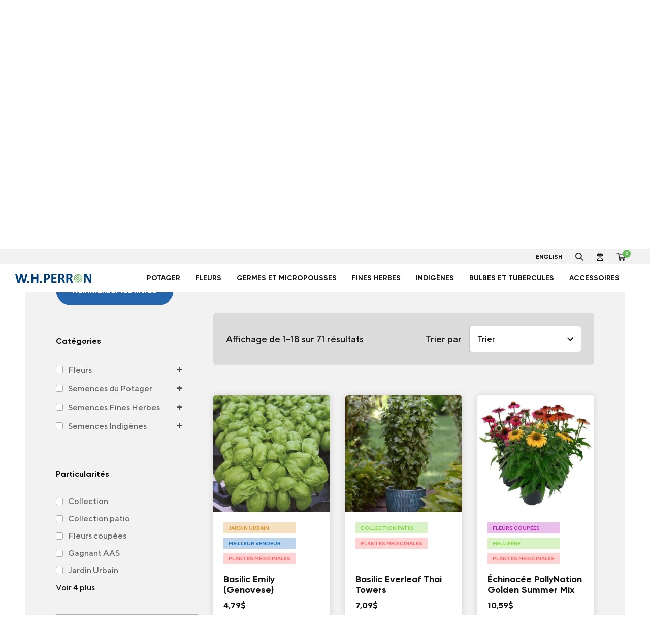

--- FILE ---
content_type: text/html; charset=UTF-8
request_url: https://whperron.com/product-tag/plantes-medicinales/
body_size: 21230
content:
<!doctype html>
<html lang="fr-CA">

<head>
	<!-- Google Tag Manager -->
	<script>
		(function(w, d, s, l, i) {
			w[l] = w[l] || [];
			w[l].push({
				'gtm.start': new Date().getTime(),
				event: 'gtm.js'
			});
			var f = d.getElementsByTagName(s)[0],
				j = d.createElement(s),
				dl = l != 'dataLayer' ? '&l=' + l : '';
			j.async = true;
			j.src =
				'https://www.googletagmanager.com/gtm.js?id=' + i + dl;
			f.parentNode.insertBefore(j, f);
		})(window, document, 'script', 'dataLayer', 'GTM-TMR4XFJ');
	</script>
	<!-- End Google Tag Manager -->
	<meta charset="UTF-8">
	<meta name="viewport" content="width=device-width, initial-scale=1">
	<link rel="profile" href="http://gmpg.org/xfn/11">
	<link rel="apple-touch-icon" sizes="180x180" href="https://b2431124.smushcdn.com/2431124/wp-content/themes/treize/assets/favicon/apple-touch-icon.png?lossy=2&strip=1&webp=1">
	<link rel="icon" type="image/png" sizes="32x32" href="https://b2431124.smushcdn.com/2431124/wp-content/themes/treize/assets/favicon/favicon-32x32.png?lossy=2&strip=1&webp=1">
	<link rel="icon" type="image/png" sizes="16x16" href="https://b2431124.smushcdn.com/2431124/wp-content/themes/treize/assets/favicon/favicon-16x16.png?lossy=2&strip=1&webp=1">
	<link rel="manifest" href="https://whperron.com/wp-content/themes/treize/assets/favicon/site.webmanifest">
	<meta name="msapplication-TileColor" content="#da532c">
	<meta name="theme-color" content="#ffffff">

	<link rel="apple-touch-icon" sizes="180x180" href="https://b2431124.smushcdn.com/2431124/wp-content/themes/treize/assets/favicon/apple-touch-icon.png?lossy=2&strip=1&webp=1">
	<title>Plantes médicinales | W.H. Perron</title>
<meta name='robots' content='max-image-preview:large' />
<script id="cookieyes" type="text/javascript" src="https://cdn-cookieyes.com/client_data/a01340ddd1664437b267b9ef/script.js"></script><link rel='dns-prefetch' href='//cdnjs.cloudflare.com' />
<link rel='dns-prefetch' href='//unpkg.com' />
<link rel='dns-prefetch' href='//kit.fontawesome.com' />
<link rel='dns-prefetch' href='//cdn.jsdelivr.net' />
<link rel='dns-prefetch' href='//b2431124.smushcdn.com' />
<link rel="alternate" type="application/rss+xml" title="W.H. Perron &raquo; Flux" href="https://whperron.com/feed/" />
<link rel="alternate" type="application/rss+xml" title="W.H. Perron &raquo; Flux des commentaires" href="https://whperron.com/comments/feed/" />
<link rel="alternate" type="application/rss+xml" title="Flux pour W.H. Perron &raquo; Plantes médicinales Étiquette" href="https://whperron.com/product-tag/plantes-medicinales/feed/" />
		<style>
			.lazyload,
			.lazyloading {
				max-width: 100%;
			}
		</style>
		<style id='wp-img-auto-sizes-contain-inline-css' type='text/css'>
img:is([sizes=auto i],[sizes^="auto," i]){contain-intrinsic-size:3000px 1500px}
/*# sourceURL=wp-img-auto-sizes-contain-inline-css */
</style>
<link rel='stylesheet' id='wc-realex-redirect-checkout-block-css' href='https://whperron.com/wp-content/plugins/woocommerce-gateway-realex-redirect/assets/css/blocks/wc-realex-redirect-checkout-block.css' type='text/css' media='all' />
<link rel='stylesheet' id='woocommerce-smart-coupons-available-coupons-block-css' href='https://whperron.com/wp-content/plugins/woocommerce-smart-coupons/blocks/build/style-woocommerce-smart-coupons-available-coupons-block.css' type='text/css' media='all' />
<link rel='stylesheet' id='wp-components-css' href='https://whperron.com/wp-includes/css/dist/components/style.min.css' type='text/css' media='all' />
<link rel='stylesheet' id='woocommerce-smart-coupons-send-coupon-form-block-css' href='https://whperron.com/wp-content/plugins/woocommerce-smart-coupons/blocks/build/style-woocommerce-smart-coupons-send-coupon-form-block.css' type='text/css' media='all' />
<link rel='stylesheet' id='woocommerce-smart-coupons-action-tab-frontend-css' href='https://whperron.com/wp-content/plugins/woocommerce-smart-coupons/blocks/build/style-woocommerce-smart-coupons-action-tab-frontend.css' type='text/css' media='all' />
<link rel='stylesheet' id='wp-block-library-css' href='https://whperron.com/wp-includes/css/dist/block-library/style.min.css' type='text/css' media='all' />
<link rel='stylesheet' id='wc-blocks-style-css' href='https://whperron.com/wp-content/plugins/woocommerce/assets/client/blocks/wc-blocks.css' type='text/css' media='all' />
<style id='global-styles-inline-css' type='text/css'>
:root{--wp--preset--aspect-ratio--square: 1;--wp--preset--aspect-ratio--4-3: 4/3;--wp--preset--aspect-ratio--3-4: 3/4;--wp--preset--aspect-ratio--3-2: 3/2;--wp--preset--aspect-ratio--2-3: 2/3;--wp--preset--aspect-ratio--16-9: 16/9;--wp--preset--aspect-ratio--9-16: 9/16;--wp--preset--color--black: #000000;--wp--preset--color--cyan-bluish-gray: #abb8c3;--wp--preset--color--white: #ffffff;--wp--preset--color--pale-pink: #f78da7;--wp--preset--color--vivid-red: #cf2e2e;--wp--preset--color--luminous-vivid-orange: #ff6900;--wp--preset--color--luminous-vivid-amber: #fcb900;--wp--preset--color--light-green-cyan: #7bdcb5;--wp--preset--color--vivid-green-cyan: #00d084;--wp--preset--color--pale-cyan-blue: #8ed1fc;--wp--preset--color--vivid-cyan-blue: #0693e3;--wp--preset--color--vivid-purple: #9b51e0;--wp--preset--gradient--vivid-cyan-blue-to-vivid-purple: linear-gradient(135deg,rgb(6,147,227) 0%,rgb(155,81,224) 100%);--wp--preset--gradient--light-green-cyan-to-vivid-green-cyan: linear-gradient(135deg,rgb(122,220,180) 0%,rgb(0,208,130) 100%);--wp--preset--gradient--luminous-vivid-amber-to-luminous-vivid-orange: linear-gradient(135deg,rgb(252,185,0) 0%,rgb(255,105,0) 100%);--wp--preset--gradient--luminous-vivid-orange-to-vivid-red: linear-gradient(135deg,rgb(255,105,0) 0%,rgb(207,46,46) 100%);--wp--preset--gradient--very-light-gray-to-cyan-bluish-gray: linear-gradient(135deg,rgb(238,238,238) 0%,rgb(169,184,195) 100%);--wp--preset--gradient--cool-to-warm-spectrum: linear-gradient(135deg,rgb(74,234,220) 0%,rgb(151,120,209) 20%,rgb(207,42,186) 40%,rgb(238,44,130) 60%,rgb(251,105,98) 80%,rgb(254,248,76) 100%);--wp--preset--gradient--blush-light-purple: linear-gradient(135deg,rgb(255,206,236) 0%,rgb(152,150,240) 100%);--wp--preset--gradient--blush-bordeaux: linear-gradient(135deg,rgb(254,205,165) 0%,rgb(254,45,45) 50%,rgb(107,0,62) 100%);--wp--preset--gradient--luminous-dusk: linear-gradient(135deg,rgb(255,203,112) 0%,rgb(199,81,192) 50%,rgb(65,88,208) 100%);--wp--preset--gradient--pale-ocean: linear-gradient(135deg,rgb(255,245,203) 0%,rgb(182,227,212) 50%,rgb(51,167,181) 100%);--wp--preset--gradient--electric-grass: linear-gradient(135deg,rgb(202,248,128) 0%,rgb(113,206,126) 100%);--wp--preset--gradient--midnight: linear-gradient(135deg,rgb(2,3,129) 0%,rgb(40,116,252) 100%);--wp--preset--font-size--small: 13px;--wp--preset--font-size--medium: 20px;--wp--preset--font-size--large: 36px;--wp--preset--font-size--x-large: 42px;--wp--preset--spacing--20: 0.44rem;--wp--preset--spacing--30: 0.67rem;--wp--preset--spacing--40: 1rem;--wp--preset--spacing--50: 1.5rem;--wp--preset--spacing--60: 2.25rem;--wp--preset--spacing--70: 3.38rem;--wp--preset--spacing--80: 5.06rem;--wp--preset--shadow--natural: 6px 6px 9px rgba(0, 0, 0, 0.2);--wp--preset--shadow--deep: 12px 12px 50px rgba(0, 0, 0, 0.4);--wp--preset--shadow--sharp: 6px 6px 0px rgba(0, 0, 0, 0.2);--wp--preset--shadow--outlined: 6px 6px 0px -3px rgb(255, 255, 255), 6px 6px rgb(0, 0, 0);--wp--preset--shadow--crisp: 6px 6px 0px rgb(0, 0, 0);}:where(.is-layout-flex){gap: 0.5em;}:where(.is-layout-grid){gap: 0.5em;}body .is-layout-flex{display: flex;}.is-layout-flex{flex-wrap: wrap;align-items: center;}.is-layout-flex > :is(*, div){margin: 0;}body .is-layout-grid{display: grid;}.is-layout-grid > :is(*, div){margin: 0;}:where(.wp-block-columns.is-layout-flex){gap: 2em;}:where(.wp-block-columns.is-layout-grid){gap: 2em;}:where(.wp-block-post-template.is-layout-flex){gap: 1.25em;}:where(.wp-block-post-template.is-layout-grid){gap: 1.25em;}.has-black-color{color: var(--wp--preset--color--black) !important;}.has-cyan-bluish-gray-color{color: var(--wp--preset--color--cyan-bluish-gray) !important;}.has-white-color{color: var(--wp--preset--color--white) !important;}.has-pale-pink-color{color: var(--wp--preset--color--pale-pink) !important;}.has-vivid-red-color{color: var(--wp--preset--color--vivid-red) !important;}.has-luminous-vivid-orange-color{color: var(--wp--preset--color--luminous-vivid-orange) !important;}.has-luminous-vivid-amber-color{color: var(--wp--preset--color--luminous-vivid-amber) !important;}.has-light-green-cyan-color{color: var(--wp--preset--color--light-green-cyan) !important;}.has-vivid-green-cyan-color{color: var(--wp--preset--color--vivid-green-cyan) !important;}.has-pale-cyan-blue-color{color: var(--wp--preset--color--pale-cyan-blue) !important;}.has-vivid-cyan-blue-color{color: var(--wp--preset--color--vivid-cyan-blue) !important;}.has-vivid-purple-color{color: var(--wp--preset--color--vivid-purple) !important;}.has-black-background-color{background-color: var(--wp--preset--color--black) !important;}.has-cyan-bluish-gray-background-color{background-color: var(--wp--preset--color--cyan-bluish-gray) !important;}.has-white-background-color{background-color: var(--wp--preset--color--white) !important;}.has-pale-pink-background-color{background-color: var(--wp--preset--color--pale-pink) !important;}.has-vivid-red-background-color{background-color: var(--wp--preset--color--vivid-red) !important;}.has-luminous-vivid-orange-background-color{background-color: var(--wp--preset--color--luminous-vivid-orange) !important;}.has-luminous-vivid-amber-background-color{background-color: var(--wp--preset--color--luminous-vivid-amber) !important;}.has-light-green-cyan-background-color{background-color: var(--wp--preset--color--light-green-cyan) !important;}.has-vivid-green-cyan-background-color{background-color: var(--wp--preset--color--vivid-green-cyan) !important;}.has-pale-cyan-blue-background-color{background-color: var(--wp--preset--color--pale-cyan-blue) !important;}.has-vivid-cyan-blue-background-color{background-color: var(--wp--preset--color--vivid-cyan-blue) !important;}.has-vivid-purple-background-color{background-color: var(--wp--preset--color--vivid-purple) !important;}.has-black-border-color{border-color: var(--wp--preset--color--black) !important;}.has-cyan-bluish-gray-border-color{border-color: var(--wp--preset--color--cyan-bluish-gray) !important;}.has-white-border-color{border-color: var(--wp--preset--color--white) !important;}.has-pale-pink-border-color{border-color: var(--wp--preset--color--pale-pink) !important;}.has-vivid-red-border-color{border-color: var(--wp--preset--color--vivid-red) !important;}.has-luminous-vivid-orange-border-color{border-color: var(--wp--preset--color--luminous-vivid-orange) !important;}.has-luminous-vivid-amber-border-color{border-color: var(--wp--preset--color--luminous-vivid-amber) !important;}.has-light-green-cyan-border-color{border-color: var(--wp--preset--color--light-green-cyan) !important;}.has-vivid-green-cyan-border-color{border-color: var(--wp--preset--color--vivid-green-cyan) !important;}.has-pale-cyan-blue-border-color{border-color: var(--wp--preset--color--pale-cyan-blue) !important;}.has-vivid-cyan-blue-border-color{border-color: var(--wp--preset--color--vivid-cyan-blue) !important;}.has-vivid-purple-border-color{border-color: var(--wp--preset--color--vivid-purple) !important;}.has-vivid-cyan-blue-to-vivid-purple-gradient-background{background: var(--wp--preset--gradient--vivid-cyan-blue-to-vivid-purple) !important;}.has-light-green-cyan-to-vivid-green-cyan-gradient-background{background: var(--wp--preset--gradient--light-green-cyan-to-vivid-green-cyan) !important;}.has-luminous-vivid-amber-to-luminous-vivid-orange-gradient-background{background: var(--wp--preset--gradient--luminous-vivid-amber-to-luminous-vivid-orange) !important;}.has-luminous-vivid-orange-to-vivid-red-gradient-background{background: var(--wp--preset--gradient--luminous-vivid-orange-to-vivid-red) !important;}.has-very-light-gray-to-cyan-bluish-gray-gradient-background{background: var(--wp--preset--gradient--very-light-gray-to-cyan-bluish-gray) !important;}.has-cool-to-warm-spectrum-gradient-background{background: var(--wp--preset--gradient--cool-to-warm-spectrum) !important;}.has-blush-light-purple-gradient-background{background: var(--wp--preset--gradient--blush-light-purple) !important;}.has-blush-bordeaux-gradient-background{background: var(--wp--preset--gradient--blush-bordeaux) !important;}.has-luminous-dusk-gradient-background{background: var(--wp--preset--gradient--luminous-dusk) !important;}.has-pale-ocean-gradient-background{background: var(--wp--preset--gradient--pale-ocean) !important;}.has-electric-grass-gradient-background{background: var(--wp--preset--gradient--electric-grass) !important;}.has-midnight-gradient-background{background: var(--wp--preset--gradient--midnight) !important;}.has-small-font-size{font-size: var(--wp--preset--font-size--small) !important;}.has-medium-font-size{font-size: var(--wp--preset--font-size--medium) !important;}.has-large-font-size{font-size: var(--wp--preset--font-size--large) !important;}.has-x-large-font-size{font-size: var(--wp--preset--font-size--x-large) !important;}
/*# sourceURL=global-styles-inline-css */
</style>

<style id='classic-theme-styles-inline-css' type='text/css'>
/*! This file is auto-generated */
.wp-block-button__link{color:#fff;background-color:#32373c;border-radius:9999px;box-shadow:none;text-decoration:none;padding:calc(.667em + 2px) calc(1.333em + 2px);font-size:1.125em}.wp-block-file__button{background:#32373c;color:#fff;text-decoration:none}
/*# sourceURL=/wp-includes/css/classic-themes.min.css */
</style>
<link rel='stylesheet' id='woocommerce-layout-css' href='https://whperron.com/wp-content/plugins/woocommerce/assets/css/woocommerce-layout.css' type='text/css' media='all' />
<link rel='stylesheet' id='woocommerce-smallscreen-css' href='https://whperron.com/wp-content/plugins/woocommerce/assets/css/woocommerce-smallscreen.css' type='text/css' media='only screen and (max-width: 768px)' />
<link rel='stylesheet' id='woocommerce-general-css' href='https://whperron.com/wp-content/plugins/woocommerce/assets/css/woocommerce.css' type='text/css' media='all' />
<style id='woocommerce-inline-inline-css' type='text/css'>
.woocommerce form .form-row .required { visibility: visible; }
/*# sourceURL=woocommerce-inline-inline-css */
</style>
<link rel='stylesheet' id='wc-bis-css-css' href='https://whperron.com/wp-content/plugins/woocommerce-back-in-stock-notifications/assets/css/frontend/woocommerce.css' type='text/css' media='all' />
<link rel='stylesheet' id='woo-variation-swatches-css' href='https://whperron.com/wp-content/plugins/woo-variation-swatches/assets/css/frontend.min.css' type='text/css' media='all' />
<style id='woo-variation-swatches-inline-css' type='text/css'>
:root {
--wvs-tick:url("data:image/svg+xml;utf8,%3Csvg filter='drop-shadow(0px 0px 2px rgb(0 0 0 / .8))' xmlns='http://www.w3.org/2000/svg'  viewBox='0 0 30 30'%3E%3Cpath fill='none' stroke='%23ffffff' stroke-linecap='round' stroke-linejoin='round' stroke-width='4' d='M4 16L11 23 27 7'/%3E%3C/svg%3E");

--wvs-cross:url("data:image/svg+xml;utf8,%3Csvg filter='drop-shadow(0px 0px 5px rgb(255 255 255 / .6))' xmlns='http://www.w3.org/2000/svg' width='72px' height='72px' viewBox='0 0 24 24'%3E%3Cpath fill='none' stroke='%23ff0000' stroke-linecap='round' stroke-width='0.6' d='M5 5L19 19M19 5L5 19'/%3E%3C/svg%3E");
--wvs-single-product-item-width:30px;
--wvs-single-product-item-height:30px;
--wvs-single-product-item-font-size:16px}
/*# sourceURL=woo-variation-swatches-inline-css */
</style>
<link rel='stylesheet' id='treize-normalize-css' href='https://whperron.com/wp-content/themes/treize/css/normalize.css' type='text/css' media='all' />
<link rel='stylesheet' id='treize-style-css' href='https://whperron.com/wp-content/themes/treize/style.css' type='text/css' media='all' />
<link rel='stylesheet' id='swiper-css-css' href='https://unpkg.com/swiper/swiper-bundle.min.css' type='text/css' media='all' />
<link rel='stylesheet' id='wc-realex-redirect-css' href='https://whperron.com/wp-content/plugins/woocommerce-gateway-realex-redirect/assets/css/frontend/wc-realex-redirect.min.css' type='text/css' media='all' />
<link rel='stylesheet' id='searchwp-live-search-css' href='https://whperron.com/wp-content/plugins/searchwp-live-ajax-search/assets/styles/style.min.css' type='text/css' media='all' />
<style id='searchwp-live-search-inline-css' type='text/css'>
.searchwp-live-search-result .searchwp-live-search-result--title a {
  font-size: 16px;
}
.searchwp-live-search-result .searchwp-live-search-result--price {
  font-size: 14px;
}
.searchwp-live-search-result .searchwp-live-search-result--add-to-cart .button {
  font-size: 14px;
}

/*# sourceURL=searchwp-live-search-inline-css */
</style>
<script type="text/javascript" src="https://whperron.com/wp-includes/js/jquery/jquery.min.js" id="jquery-core-js"></script>
<script type="text/javascript" src="https://whperron.com/wp-includes/js/jquery/jquery-migrate.min.js" id="jquery-migrate-js"></script>
<script type="text/javascript" src="https://whperron.com/wp-content/plugins/woocommerce/assets/js/jquery-blockui/jquery.blockUI.min.js" id="wc-jquery-blockui-js" data-wp-strategy="defer"></script>
<script type="text/javascript" src="https://whperron.com/wp-content/plugins/woocommerce/assets/js/js-cookie/js.cookie.min.js" id="wc-js-cookie-js" defer="defer" data-wp-strategy="defer"></script>
<script type="text/javascript" id="woocommerce-js-extra">
/* <![CDATA[ */
var woocommerce_params = {"ajax_url":"/wp-admin/admin-ajax.php","wc_ajax_url":"/?wc-ajax=%%endpoint%%","i18n_password_show":"Afficher le mot de passe","i18n_password_hide":"Masquer le mot de passe"};
//# sourceURL=woocommerce-js-extra
/* ]]> */
</script>
<script type="text/javascript" src="https://whperron.com/wp-content/plugins/woocommerce/assets/js/frontend/woocommerce.min.js" id="woocommerce-js" defer="defer" data-wp-strategy="defer"></script>
<script type="text/javascript" src="https://cdnjs.cloudflare.com/ajax/libs/html5shiv/3.7.3/html5shiv.min.js" id="treize-html5shiv-js"></script>
<script type="text/javascript" id="loadmore-js-extra">
/* <![CDATA[ */
var updateAtelierList = {"ajaxurl":"https://whperron.com/wp-admin/admin-ajax.php"};
//# sourceURL=loadmore-js-extra
/* ]]> */
</script>
<script type="text/javascript" src="https://whperron.com/wp-content/themes/treize/js/load-more.js" id="loadmore-js"></script>
<link rel="https://api.w.org/" href="https://whperron.com/wp-json/" /><link rel="alternate" title="JSON" type="application/json" href="https://whperron.com/wp-json/wp/v2/product_tag/6779" /><link rel="EditURI" type="application/rsd+xml" title="RSD" href="https://whperron.com/xmlrpc.php?rsd" />
<meta name="generator" content="WordPress 6.9" />
<meta name="generator" content="WooCommerce 10.4.3" />
<link rel="alternate" hreflang="en-US" href="https://whperron.com/en/product-tag/medicinal-plant/"><link rel="alternate" hreflang="fr-CA" href="https://whperron.com/product-tag/plantes-medicinales/">		<script>
			document.documentElement.className = document.documentElement.className.replace('no-js', 'js');
		</script>
				<style>
			.no-js img.lazyload {
				display: none;
			}

			figure.wp-block-image img.lazyloading {
				min-width: 150px;
			}

			.lazyload,
			.lazyloading {
				--smush-placeholder-width: 100px;
				--smush-placeholder-aspect-ratio: 1/1;
				width: var(--smush-image-width, var(--smush-placeholder-width)) !important;
				aspect-ratio: var(--smush-image-aspect-ratio, var(--smush-placeholder-aspect-ratio)) !important;
			}

						.lazyload, .lazyloading {
				opacity: 0;
			}

			.lazyloaded {
				opacity: 1;
				transition: opacity 400ms;
				transition-delay: 0ms;
			}

					</style>
					<link rel="preload" href="https://whperron.com/wp-content/plugins/hustle/assets/hustle-ui/fonts/hustle-icons-font.woff2" as="font" type="font/woff2" crossorigin>
			<noscript><style>.woocommerce-product-gallery{ opacity: 1 !important; }</style></noscript>
	<style type="text/css">.recentcomments a{display:inline !important;padding:0 !important;margin:0 !important;}</style><!-- SEO meta tags powered by SmartCrawl https://wpmudev.com/project/smartcrawl-wordpress-seo/ -->
<link rel="canonical" href="https://whperron.com/product-tag/plantes-medicinales/" />
<link rel='next' href='https://whperron.com/product-tag/plantes-medicinales/page/2/' />
<meta name="description" content="Magasinez nos plantes ayant des propriétés bénéfiques pour la santé : Lavande, Echinacée, Camomille, Sauge, Romarin, Menthe et bien plus encore." />
<script type="application/ld+json">{"@context":"https:\/\/schema.org","@graph":[{"@type":"Organization","@id":"https:\/\/whperron.com\/#schema-publishing-organization","url":"https:\/\/whperron.com","name":"W.H. Perron"},{"@type":"WebSite","@id":"https:\/\/whperron.com\/#schema-website","url":"https:\/\/whperron.com","name":"OmnicomMediaGroup","encoding":"UTF-8","potentialAction":{"@type":"SearchAction","target":"https:\/\/whperron.com\/search\/{search_term_string}\/","query-input":"required name=search_term_string"}},{"@type":"CollectionPage","@id":"https:\/\/whperron.com\/product-tag\/plantes-medicinales\/#schema-webpage","isPartOf":{"@id":"https:\/\/whperron.com\/#schema-website"},"publisher":{"@id":"https:\/\/whperron.com\/#schema-publishing-organization"},"url":"https:\/\/whperron.com\/product-tag\/plantes-medicinales\/","mainEntity":{"@type":"ItemList","itemListElement":[{"@type":"ListItem","position":"1","url":"https:\/\/whperron.com\/produit\/basilic-emily-genovese\/"},{"@type":"ListItem","position":"2","url":"https:\/\/whperron.com\/produit\/basilic-everleaf-thai-towers\/"},{"@type":"ListItem","position":"3","url":"https:\/\/whperron.com\/produit\/echinacee-pollynation-golden-summer-mix\/"},{"@type":"ListItem","position":"4","url":"https:\/\/whperron.com\/produit\/echinacee-pollynation-orange-red\/"},{"@type":"ListItem","position":"5","url":"https:\/\/whperron.com\/produit\/echinacee-pollynation-yellow\/"},{"@type":"ListItem","position":"6","url":"https:\/\/whperron.com\/produit\/disque-de-persil\/"},{"@type":"ListItem","position":"7","url":"https:\/\/whperron.com\/produit\/disque-dorigan\/"},{"@type":"ListItem","position":"8","url":"https:\/\/whperron.com\/produit\/verveine-hastee\/"},{"@type":"ListItem","position":"9","url":"https:\/\/whperron.com\/produit\/millepertuis-pyramidal\/"},{"@type":"ListItem","position":"10","url":"https:\/\/whperron.com\/produit\/sureau-blanc\/"},{"@type":"ListItem","position":"11","url":"https:\/\/whperron.com\/produit\/orangelo\/"},{"@type":"ListItem","position":"12","url":"https:\/\/whperron.com\/produit\/thym-dhiver\/"},{"@type":"ListItem","position":"13","url":"https:\/\/whperron.com\/produit\/sarriette-dhiver\/"},{"@type":"ListItem","position":"14","url":"https:\/\/whperron.com\/produit\/sarriette-dete\/"},{"@type":"ListItem","position":"15","url":"https:\/\/whperron.com\/produit\/sauge-a-grandes-feuilles\/"},{"@type":"ListItem","position":"16","url":"https:\/\/whperron.com\/produit\/romarin\/"},{"@type":"ListItem","position":"17","url":"https:\/\/whperron.com\/produit\/persil-green-pearl-frise\/"},{"@type":"ListItem","position":"18","url":"https:\/\/whperron.com\/produit\/persil-astra-frise\/"}]}},{"@type":"BreadcrumbList","@id":"https:\/\/whperron.com\/product-tag\/plantes-medicinales?product_tag=plantes-medicinales\/#breadcrumb","itemListElement":[{"@type":"ListItem","position":1,"name":"Home","item":"https:\/\/whperron.com"},{"@type":"ListItem","position":2,"name":"Boutique","item":"https:\/\/whperron.com\/boutique\/"},{"@type":"ListItem","position":3,"name":"Plantes m\u00e9dicinales"}]}]}</script>
<meta property="og:type" content="object" />
<meta property="og:url" content="https://whperron.com/product-tag/plantes-medicinales/" />
<meta property="og:title" content="Plantes médicinales | W.H. Perron" />
<meta property="og:description" content="Magasinez nos plantes ayant des propriétés bénéfiques pour la santé : Lavande, Echinacée, Camomille, Sauge, Romarin, Menthe et bien plus encore." />
<meta name="twitter:card" content="summary" />
<meta name="twitter:title" content="Plantes médicinales | W.H. Perron" />
<meta name="twitter:description" content="Magasinez nos plantes ayant des propriétés bénéfiques pour la santé : Lavande, Echinacée, Camomille, Sauge, Romarin, Menthe et bien plus encore." />
<!-- /SEO -->
<style id="hustle-module-8-0-styles" class="hustle-module-styles hustle-module-styles-8">@media screen and (min-width: 783px) {.hustle-ui:not(.hustle-size--small).module_id_8 .hustle-slidein-content .hustle-info {max-width: 450px;}}@media screen and (min-width: 783px) {.hustle-ui:not(.hustle-size--small).module_id_8 .hustle-slidein-content .hustle-layout {min-height: 100%;}}.hustle-ui.module_id_8  .hustle-slidein-content {-moz-box-shadow: 0px 0px 0px 0px rgba(0,0,0,0);-webkit-box-shadow: 0px 0px 0px 0px rgba(0,0,0,0);box-shadow: 0px 0px 0px 0px rgba(0,0,0,0);}@media screen and (min-width: 783px) {.hustle-ui:not(.hustle-size--small).module_id_8  .hustle-slidein-content {-moz-box-shadow: 0px 0px 0px 0px rgba(0,0,0,0);-webkit-box-shadow: 0px 0px 0px 0px rgba(0,0,0,0);box-shadow: 0px 0px 0px 0px rgba(0,0,0,0);}} .hustle-ui.module_id_8 .hustle-layout {margin: 0px 0px 0px 0px;padding: 0px 0px 0px 0px;border-width: 0px 0px 0px 0px;border-style: solid;border-color: rgba(0,0,0,0);border-radius: 0px 0px 0px 0px;overflow: hidden;background-color: #ffffff;}@media screen and (min-width: 783px) {.hustle-ui:not(.hustle-size--small).module_id_8 .hustle-layout {margin: 0px 0px 0px 0px;padding: 0px 0px 0px 0px;border-width: 0px 0px 0px 0px;border-style: solid;border-radius: 0px 0px 0px 0px;}} .hustle-ui.module_id_8 .hustle-layout .hustle-layout-content {padding: 0px 0px 0px 0px;border-width: 0px 0px 0px 0px;border-style: solid;border-radius: 0px 0px 0px 0px;border-color: rgba(0,0,0,0);background-color: rgba(0,0,0,0);-moz-box-shadow: 0px 0px 0px 0px rgba(0,0,0,0);-webkit-box-shadow: 0px 0px 0px 0px rgba(0,0,0,0);box-shadow: 0px 0px 0px 0px rgba(0,0,0,0);}.hustle-ui.module_id_8 .hustle-main-wrapper {position: relative;padding:32px 0 0;}@media screen and (min-width: 783px) {.hustle-ui:not(.hustle-size--small).module_id_8 .hustle-layout .hustle-layout-content {padding: 0px 0px 0px 0px;border-width: 0px 0px 0px 0px;border-style: solid;border-radius: 0px 0px 0px 0px;-moz-box-shadow: 0px 0px 0px 0px rgba(0,0,0,0);-webkit-box-shadow: 0px 0px 0px 0px rgba(0,0,0,0);box-shadow: 0px 0px 0px 0px rgba(0,0,0,0);}}@media screen and (min-width: 783px) {.hustle-ui:not(.hustle-size--small).module_id_8 .hustle-main-wrapper {padding: 0;}}  .hustle-ui.module_id_8 .hustle-layout .hustle-content {margin: 0px 0px 0px 0px;padding: 10px 40px 45px 40px;border-width: 0px 0px 0px 0px;border-style: solid;border-radius: 0px 0px 0px 0px;border-color: rgba(0,0,0,0);background-color: rgba(0,0,0,0);-moz-box-shadow: 0px 0px 0px 0px rgba(0,0,0,0);-webkit-box-shadow: 0px 0px 0px 0px rgba(0,0,0,0);box-shadow: 0px 0px 0px 0px rgba(0,0,0,0);}.hustle-ui.module_id_8 .hustle-layout .hustle-content .hustle-content-wrap {padding: 10px 0 45px 0;}@media screen and (min-width: 783px) {.hustle-ui:not(.hustle-size--small).module_id_8 .hustle-layout .hustle-content {margin: 0px 0px 0px 0px;padding: 20px 20px 20px 20px;border-width: 0px 0px 0px 0px;border-style: solid;border-radius: 0px 0px 0px 0px;-moz-box-shadow: 0px 0px 0px 0px rgba(0,0,0,0);-webkit-box-shadow: 0px 0px 0px 0px rgba(0,0,0,0);box-shadow: 0px 0px 0px 0px rgba(0,0,0,0);}.hustle-ui:not(.hustle-size--small).module_id_8 .hustle-layout .hustle-content .hustle-content-wrap {padding: 20px 0 20px 0;}} .hustle-ui.module_id_8 .hustle-layout .hustle-title {display: block;margin: 0px 0px 0px 0px;padding: 0px 0px 0px 0px;border-width: 0px 0px 0px 0px;border-style: solid;border-color: rgba(0,0,0,0);border-radius: 0px 0px 0px 0px;background-color: rgba(0,0,0,0);box-shadow: 0px 0px 0px 0px rgba(0,0,0,0);-moz-box-shadow: 0px 0px 0px 0px rgba(0,0,0,0);-webkit-box-shadow: 0px 0px 0px 0px rgba(0,0,0,0);color: #2565ac;font-size: 24px;line-height: 44px;font-weight: 900;font-style: normal;letter-spacing: -0.63px;text-transform: none;text-decoration: none;text-align: left;}@media screen and (min-width: 783px) {.hustle-ui:not(.hustle-size--small).module_id_8 .hustle-layout .hustle-title {margin: 0px 0px 0px 0px;padding: 0px 0px 0px 0px;border-width: 0px 0px 0px 0px;border-style: solid;border-radius: 0px 0px 0px 0px;box-shadow: 0px 0px 0px 0px rgba(0,0,0,0);-moz-box-shadow: 0px 0px 0px 0px rgba(0,0,0,0);-webkit-box-shadow: 0px 0px 0px 0px rgba(0,0,0,0);font-size: 24px;line-height: 44px;font-weight: 900;font-style: normal;letter-spacing: -0.63px;text-transform: none;text-decoration: none;text-align: left;}} .hustle-ui.module_id_8 .hustle-layout .hustle-group-content {margin: 15px 0px 0px 0px;padding: 0px 0px 0px 0px;border-color: rgba(0,0,0,0);border-width: 0px 0px 0px 0px;border-style: solid;color: #4f4f4f;}.hustle-ui.module_id_8 .hustle-layout .hustle-group-content b,.hustle-ui.module_id_8 .hustle-layout .hustle-group-content strong {font-weight: bold;}.hustle-ui.module_id_8 .hustle-layout .hustle-group-content a,.hustle-ui.module_id_8 .hustle-layout .hustle-group-content a:visited {color: #38C5B5;}.hustle-ui.module_id_8 .hustle-layout .hustle-group-content a:hover {color: #2DA194;}.hustle-ui.module_id_8 .hustle-layout .hustle-group-content a:focus,.hustle-ui.module_id_8 .hustle-layout .hustle-group-content a:active {color: #2DA194;}@media screen and (min-width: 783px) {.hustle-ui:not(.hustle-size--small).module_id_8 .hustle-layout .hustle-group-content {margin: 15px 0px 0px 0px;padding: 0px 0px 0px 0px;border-width: 0px 0px 0px 0px;border-style: solid;}}.hustle-ui.module_id_8 .hustle-layout .hustle-group-content {color: #4f4f4f;font-size: 16px;line-height: 26px;font-family: inherit;}@media screen and (min-width: 783px) {.hustle-ui:not(.hustle-size--small).module_id_8 .hustle-layout .hustle-group-content {font-size: 16px;line-height: 26px;}}.hustle-ui.module_id_8 .hustle-layout .hustle-group-content p:not([class*="forminator-"]) {margin: 0 0 10px;color: #4f4f4f;font-size: 16px;line-height: 26px;font-weight: normal;font-style: normal;letter-spacing: -0.25px;text-transform: none;text-decoration: none;}.hustle-ui.module_id_8 .hustle-layout .hustle-group-content p:not([class*="forminator-"]):last-child {margin-bottom: 0;}@media screen and (min-width: 783px) {.hustle-ui:not(.hustle-size--small).module_id_8 .hustle-layout .hustle-group-content p:not([class*="forminator-"]) {margin: 0 0 10px;font-size: 16px;line-height: 26px;font-weight: normal;font-style: normal;letter-spacing: -0.25px;text-transform: none;text-decoration: none;}.hustle-ui:not(.hustle-size--small).module_id_8 .hustle-layout .hustle-group-content p:not([class*="forminator-"]):last-child {margin-bottom: 0;}}.hustle-ui.module_id_8 .hustle-layout .hustle-group-content h1:not([class*="forminator-"]) {margin: 0 0 10px;color: #4f4f4f;font-size: 28px;line-height: 1.4em;font-weight: 700;font-style: normal;letter-spacing: 0px;text-transform: none;text-decoration: none;}.hustle-ui.module_id_8 .hustle-layout .hustle-group-content h1:not([class*="forminator-"]):last-child {margin-bottom: 0;}@media screen and (min-width: 783px) {.hustle-ui:not(.hustle-size--small).module_id_8 .hustle-layout .hustle-group-content h1:not([class*="forminator-"]) {margin: 0 0 10px;font-size: 28px;line-height: 1.4em;font-weight: 700;font-style: normal;letter-spacing: 0px;text-transform: none;text-decoration: none;}.hustle-ui:not(.hustle-size--small).module_id_8 .hustle-layout .hustle-group-content h1:not([class*="forminator-"]):last-child {margin-bottom: 0;}}.hustle-ui.module_id_8 .hustle-layout .hustle-group-content h2:not([class*="forminator-"]) {margin: 0 0 10px;color: #4f4f4f;font-size: 22px;line-height: 1.4em;font-weight: 700;font-style: normal;letter-spacing: 0px;text-transform: none;text-decoration: none;}.hustle-ui.module_id_8 .hustle-layout .hustle-group-content h2:not([class*="forminator-"]):last-child {margin-bottom: 0;}@media screen and (min-width: 783px) {.hustle-ui:not(.hustle-size--small).module_id_8 .hustle-layout .hustle-group-content h2:not([class*="forminator-"]) {margin: 0 0 10px;font-size: 22px;line-height: 1.4em;font-weight: 700;font-style: normal;letter-spacing: 0px;text-transform: none;text-decoration: none;}.hustle-ui:not(.hustle-size--small).module_id_8 .hustle-layout .hustle-group-content h2:not([class*="forminator-"]):last-child {margin-bottom: 0;}}.hustle-ui.module_id_8 .hustle-layout .hustle-group-content h3:not([class*="forminator-"]) {margin: 0 0 10px;color: #4f4f4f;font-size: 18px;line-height: 1.4em;font-weight: 700;font-style: normal;letter-spacing: 0px;text-transform: none;text-decoration: none;}.hustle-ui.module_id_8 .hustle-layout .hustle-group-content h3:not([class*="forminator-"]):last-child {margin-bottom: 0;}@media screen and (min-width: 783px) {.hustle-ui:not(.hustle-size--small).module_id_8 .hustle-layout .hustle-group-content h3:not([class*="forminator-"]) {margin: 0 0 10px;font-size: 18px;line-height: 1.4em;font-weight: 700;font-style: normal;letter-spacing: 0px;text-transform: none;text-decoration: none;}.hustle-ui:not(.hustle-size--small).module_id_8 .hustle-layout .hustle-group-content h3:not([class*="forminator-"]):last-child {margin-bottom: 0;}}.hustle-ui.module_id_8 .hustle-layout .hustle-group-content h4:not([class*="forminator-"]) {margin: 0 0 10px;color: #4f4f4f;font-size: 16px;line-height: 1.4em;font-weight: 700;font-style: normal;letter-spacing: 0px;text-transform: none;text-decoration: none;}.hustle-ui.module_id_8 .hustle-layout .hustle-group-content h4:not([class*="forminator-"]):last-child {margin-bottom: 0;}@media screen and (min-width: 783px) {.hustle-ui:not(.hustle-size--small).module_id_8 .hustle-layout .hustle-group-content h4:not([class*="forminator-"]) {margin: 0 0 10px;font-size: 16px;line-height: 1.4em;font-weight: 700;font-style: normal;letter-spacing: 0px;text-transform: none;text-decoration: none;}.hustle-ui:not(.hustle-size--small).module_id_8 .hustle-layout .hustle-group-content h4:not([class*="forminator-"]):last-child {margin-bottom: 0;}}.hustle-ui.module_id_8 .hustle-layout .hustle-group-content h5:not([class*="forminator-"]) {margin: 0 0 10px;color: #4f4f4f;font-size: 14px;line-height: 1.4em;font-weight: 700;font-style: normal;letter-spacing: 0px;text-transform: none;text-decoration: none;}.hustle-ui.module_id_8 .hustle-layout .hustle-group-content h5:not([class*="forminator-"]):last-child {margin-bottom: 0;}@media screen and (min-width: 783px) {.hustle-ui:not(.hustle-size--small).module_id_8 .hustle-layout .hustle-group-content h5:not([class*="forminator-"]) {margin: 0 0 10px;font-size: 14px;line-height: 1.4em;font-weight: 700;font-style: normal;letter-spacing: 0px;text-transform: none;text-decoration: none;}.hustle-ui:not(.hustle-size--small).module_id_8 .hustle-layout .hustle-group-content h5:not([class*="forminator-"]):last-child {margin-bottom: 0;}}.hustle-ui.module_id_8 .hustle-layout .hustle-group-content h6:not([class*="forminator-"]) {margin: 0 0 10px;color: #4f4f4f;font-size: 12px;line-height: 1.4em;font-weight: 700;font-style: normal;letter-spacing: 0px;text-transform: uppercase;text-decoration: none;}.hustle-ui.module_id_8 .hustle-layout .hustle-group-content h6:not([class*="forminator-"]):last-child {margin-bottom: 0;}@media screen and (min-width: 783px) {.hustle-ui:not(.hustle-size--small).module_id_8 .hustle-layout .hustle-group-content h6:not([class*="forminator-"]) {margin: 0 0 10px;font-size: 12px;line-height: 1.4em;font-weight: 700;font-style: normal;letter-spacing: 0px;text-transform: uppercase;text-decoration: none;}.hustle-ui:not(.hustle-size--small).module_id_8 .hustle-layout .hustle-group-content h6:not([class*="forminator-"]):last-child {margin-bottom: 0;}}.hustle-ui.module_id_8 .hustle-layout .hustle-group-content ol:not([class*="forminator-"]),.hustle-ui.module_id_8 .hustle-layout .hustle-group-content ul:not([class*="forminator-"]) {margin: 0 0 10px;}.hustle-ui.module_id_8 .hustle-layout .hustle-group-content ol:not([class*="forminator-"]):last-child,.hustle-ui.module_id_8 .hustle-layout .hustle-group-content ul:not([class*="forminator-"]):last-child {margin-bottom: 0;}.hustle-ui.module_id_8 .hustle-layout .hustle-group-content li:not([class*="forminator-"]) {margin: 0 0 5px;display: flex;align-items: flex-start;color: #4f4f4f;font-size: 14px;line-height: 1.45em;font-weight: 400;font-style: normal;letter-spacing: 0px;text-transform: none;text-decoration: none;}.hustle-ui.module_id_8 .hustle-layout .hustle-group-content li:not([class*="forminator-"]):last-child {margin-bottom: 0;}.hustle-ui.module_id_8 .hustle-layout .hustle-group-content ol:not([class*="forminator-"]) li:before {color: #ADB5B7;flex-shrink: 0;}.hustle-ui.module_id_8 .hustle-layout .hustle-group-content ul:not([class*="forminator-"]) li:before {color: #ADB5B7;content: "\2022";font-size: 16px;flex-shrink: 0;}@media screen and (min-width: 783px) {.hustle-ui.module_id_8 .hustle-layout .hustle-group-content ol:not([class*="forminator-"]),.hustle-ui.module_id_8 .hustle-layout .hustle-group-content ul:not([class*="forminator-"]) {margin: 0 0 20px;}.hustle-ui.module_id_8 .hustle-layout .hustle-group-content ol:not([class*="forminator-"]):last-child,.hustle-ui.module_id_8 .hustle-layout .hustle-group-content ul:not([class*="forminator-"]):last-child {margin: 0;}}@media screen and (min-width: 783px) {.hustle-ui:not(.hustle-size--small).module_id_8 .hustle-layout .hustle-group-content li:not([class*="forminator-"]) {margin: 0 0 5px;font-size: 14px;line-height: 1.45em;font-weight: 400;font-style: normal;letter-spacing: 0px;text-transform: none;text-decoration: none;}.hustle-ui:not(.hustle-size--small).module_id_8 .hustle-layout .hustle-group-content li:not([class*="forminator-"]):last-child {margin-bottom: 0;}}.hustle-ui.module_id_8 .hustle-layout .hustle-group-content blockquote {margin-right: 0;margin-left: 0;} .hustle-whole-module-cta {cursor: pointer;}button.hustle-button-close .hustle-icon-close:before {font-size: inherit;}.hustle-ui.module_id_8 button.hustle-button-close {color: rgb(37,101,172);background: transparent;border-radius: 0;position: absolute;z-index: 1;display: block;width: 32px;height: 32px;right: 0;left: auto;top: 0;bottom: auto;transform: unset;}.hustle-ui.module_id_8 button.hustle-button-close .hustle-icon-close {font-size: 12px;}.hustle-ui.module_id_8 button.hustle-button-close:hover {color: #333333;}.hustle-ui.module_id_8 button.hustle-button-close:focus {color: #e1e1e1;}@media screen and (min-width: 783px) {.hustle-ui:not(.hustle-size--small).module_id_8 button.hustle-button-close .hustle-icon-close {font-size: 12px;}.hustle-ui:not(.hustle-size--small).module_id_8 button.hustle-button-close {background: transparent;border-radius: 0;display: block;width: 32px;height: 32px;right: 0;left: auto;top: 0;bottom: auto;transform: unset;}} .hustle-ui.module_id_8 .hustle-layout .hustle-group-content blockquote {border-left-color: #38C5B5;}.hustle-ui.hustle_module_id_8[data-id="8"] .hustle-layout .hustle-button-cta{ border-radius:  500px!important;}.hustle-ui.hustle_module_id_8[data-id="8"] .hustle-layout .hustle-button-cta{ border-radius:  500px!important;}.hustle-ui.hustle_module_id_8[data-id="8"] .hustle-button-close{ position: absolute;}.hustle-ui.hustle_module_id_8[data-id="8"] .hustle-layout .hustle-button-cta{ border-radius:  500px!important;}.hustle-ui.hustle_module_id_8[data-id="8"] .hustle-button-close{ position: absolute;}.hustle-ui.hustle_module_id_8[data-id="8"] .hustle-main-wrapper{ position:  absolute; right:  20px; bottom:  20px; box-shadow:  0px 10px 15px 0px rgba(0,0,0,0.25)!important; -webkit-box-shadow:  0px 10px 15px 0px rgba(0,0,0,0.25)!important; -moz-box-shadow:  0px 10px 15px 0px rgba(0,0,0,0.25)!important; border-radius:  22px!important;}.hustle-ui.hustle_module_id_8[data-id="8"] .hustle-layout .hustle-button-cta{ border-radius:  500px!important;}.hustle-ui.hustle_module_id_8[data-id="8"] .hustle-button-close{ position: absolute;}.hustle-ui.hustle_module_id_8[data-id="8"] .hustle-main-wrapper{ position:  absolute; right:  20px; bottom:  20px; box-shadow:  0px 10px 15px 0px rgba(0,0,0,0.25)!important; -webkit-box-shadow:  0px 10px 15px 0px rgba(0,0,0,0.25)!important; -moz-box-shadow:  0px 10px 15px 0px rgba(0,0,0,0.25)!important; border-radius:  22px!important;}.hustle-ui.hustle_module_id_8[data-id="8"] .hustle-layout{ border-radius:  22px!important;}.hustle-ui.hustle_module_id_8[data-id="8"] .hustle-layout .hustle-button-cta{ border-radius:  500px!important;}.hustle-ui.hustle_module_id_8[data-id="8"] .hustle-button-close{ position: absolute;}.hustle-ui.hustle_module_id_8[data-id="8"] .hustle-main-wrapper{ position:  absolute; right:  20px; bottom:  20px; box-shadow:  0px 10px 15px 0px rgba(0,0,0,0.25)!important; -webkit-box-shadow:  0px 10px 15px 0px rgba(0,0,0,0.25)!important; -moz-box-shadow:  0px 10px 15px 0px rgba(0,0,0,0.25)!important; border-radius:  22px!important;}.hustle-ui.hustle_module_id_8[data-id="8"] .hustle-layout{ border-radius:  22px!important;}.hustle-ui.hustle_module_id_8[data-id="8"] .hustle-content{ padding:  0 20px;}.hustle-ui.hustle_module_id_8[data-id="8"] .hustle-layout .hustle-button-cta{ border-radius:  500px!important;}.hustle-ui.hustle_module_id_8[data-id="8"] .hustle-button-close{ position: absolute;}.hustle-ui.hustle_module_id_8[data-id="8"] .hustle-main-wrapper{ position:  absolute; right:  20px; bottom:  20px; box-shadow:  0px 10px 15px 0px rgba(0,0,0,0.25)!important; -webkit-box-shadow:  0px 10px 15px 0px rgba(0,0,0,0.25)!important; -moz-box-shadow:  0px 10px 15px 0px rgba(0,0,0,0.25)!important; border-radius:  22px!important;}.hustle-ui.hustle_module_id_8[data-id="8"] .hustle-layout{ border-radius:  22px!important;}.hustle-ui.hustle_module_id_8[data-id="8"] .hustle-content{ padding:  0 20px;}.hustle-ui.hustle_module_id_8[data-id="8"] .hustle-group-content{ margin:  0!important; line-height:  24px!important;}.hustle-ui.hustle_module_id_8[data-id="8"] .hustle-layout .hustle-button-cta{ border-radius:  500px!important;}.hustle-ui.hustle_module_id_8[data-id="8"] .hustle-button-close{ position: absolute;}.hustle-ui.hustle_module_id_8[data-id="8"] .hustle-main-wrapper{ position:  absolute; right:  20px; bottom:  20px; box-shadow:  0px 10px 15px 0px rgba(0,0,0,0.25)!important; -webkit-box-shadow:  0px 10px 15px 0px rgba(0,0,0,0.25)!important; -moz-box-shadow:  0px 10px 15px 0px rgba(0,0,0,0.25)!important; border-radius:  22px!important;}.hustle-ui.hustle_module_id_8[data-id="8"] .hustle-layout{ border-radius:  22px!important;}.hustle-ui.hustle_module_id_8[data-id="8"] .hustle-content{ padding:  0 20px;}.hustle-ui.hustle_module_id_8[data-id="8"] .hustle-group-content{ margin:  0!important; line-height:  24px!important;}.hustle-ui.hustle_module_id_8[data-id="8"] .hustle-button-close{ top: 10px!important; right: 10px!important;}</style><link rel='stylesheet' id='hustle_icons-css' href='https://whperron.com/wp-content/plugins/hustle/assets/hustle-ui/css/hustle-icons.min.css' type='text/css' media='all' />
<link rel='stylesheet' id='hustle_global-css' href='https://whperron.com/wp-content/plugins/hustle/assets/hustle-ui/css/hustle-global.min.css' type='text/css' media='all' />
<link rel='stylesheet' id='hustle_info-css' href='https://whperron.com/wp-content/plugins/hustle/assets/hustle-ui/css/hustle-info.min.css' type='text/css' media='all' />
<link rel='stylesheet' id='hustle_slidein-css' href='https://whperron.com/wp-content/plugins/hustle/assets/hustle-ui/css/hustle-slidein.min.css' type='text/css' media='all' />
</head>

<body class="archive tax-product_tag term-plantes-medicinales term-6779 wp-theme-treize theme-treize woocommerce woocommerce-page woocommerce-no-js woo-variation-swatches wvs-behavior-blur wvs-theme-treize">
	<!-- Google Tag Manager (noscript) -->
	<noscript><iframe data-src="https://www.googletagmanager.com/ns.html?id=GTM-TMR4XFJ" height="0" width="0" style="display:none;visibility:hidden" src="[data-uri]" class="lazyload" data-load-mode="1"></iframe></noscript>
	<!-- End Google Tag Manager (noscript) -->
<div id="modal-search">
    <a href="#" class="round-button x-container">
        <img data-src="https://whperron.com/wp-content/themes/treize/assets/svg/icon-x.svg" alt="" src="[data-uri]" class="lazyload">
    </a>
    <div class="black-overlay"></div>
    <div class="container-search">
        <div class="inner-container">
            <div class="input-container">
                <form id="desktop-search-form" action="https://whperron.com/boutique/" method="get" role="search">
                    <input name="_search" data-swplive="true" class="ellipsis" type="search" placeholder="Nom du produit, Code du produit (00-0000-000)">
                    <div class="enter-icon"><img data-src="https://whperron.com/wp-content/themes/treize/assets/svg/search-black.svg" alt="" src="[data-uri]" class="lazyload"></div>
                </form>
            </div>
        </div>
    </div>
</div><div id="modal-cart">
    <a href="#" class="round-button x-container">
        <img data-src="https://whperron.com/wp-content/themes/treize/assets/svg/icon-x.svg" alt="" src="[data-uri]" class="lazyload">
    </a>
    <div class="black-overlay"></div>
    <div class="container-cart">
        <div class="cart-title">
            Mon panier        </div>
        <div class="container-items-cart">
            <div class="item-cart">
                <a href="#" class="round-button x-container small gray">
                    <img data-src="https://whperron.com/wp-content/themes/treize/assets/svg/icon-x-small-black.svg" alt="" src="[data-uri]" class="lazyload">
                </a>
                <div class="mini-card-sku">
    <div class="d-flex">
        <div class="image-container">
            <img class="ratio-image lazyload" data-src="https://b2431124.smushcdn.com/2431124/wp-content/themes/treize/assets/images/product-1.jpg?lossy=2&strip=1&webp=1" alt="" data-srcset="https://b2431124.smushcdn.com/2431124/wp-content/themes/treize/assets/images/product-1.jpg?lossy=2&amp;strip=1&amp;webp=1 400w, https://b2431124.smushcdn.com/2431124/wp-content/themes/treize/assets/images/product-1.jpg?size=128x85&amp;lossy=2&amp;strip=1&amp;webp=1 128w, https://b2431124.smushcdn.com/2431124/wp-content/themes/treize/assets/images/product-1.jpg?size=256x171&amp;lossy=2&amp;strip=1&amp;webp=1 256w" data-sizes="auto" src="[data-uri]" style="--smush-placeholder-width: 400px; --smush-placeholder-aspect-ratio: 400/267;" data-original-sizes="(max-width: 400px) 100vw, 400px">
        </div>
        <div class="infos-container">
            <p class="title">Hyb. Naval</p>
            <p class="sku">SKU : 65-1817-01B</p>
        </div>
    </div>
    <div class="d-flex">
        <div class="price-container">
            <span class="quantity">1 × </span><p>6.19$<span>/pqt.</span></p>
        </div>
        <a href="#" class="main-cta smaller">Ajouter au panier</a>
    </div>
</div>            </div>
            <div class="item-cart">
                <a href="#" class="round-button x-container small gray">
                    <img data-src="https://whperron.com/wp-content/themes/treize/assets/svg/icon-x-small-black.svg" alt="" src="[data-uri]" class="lazyload">
                </a>
                <div class="mini-card-sku">
    <div class="d-flex">
        <div class="image-container">
            <img class="ratio-image lazyload" data-src="https://b2431124.smushcdn.com/2431124/wp-content/themes/treize/assets/images/product-1.jpg?lossy=2&strip=1&webp=1" alt="" data-srcset="https://b2431124.smushcdn.com/2431124/wp-content/themes/treize/assets/images/product-1.jpg?lossy=2&amp;strip=1&amp;webp=1 400w, https://b2431124.smushcdn.com/2431124/wp-content/themes/treize/assets/images/product-1.jpg?size=128x85&amp;lossy=2&amp;strip=1&amp;webp=1 128w, https://b2431124.smushcdn.com/2431124/wp-content/themes/treize/assets/images/product-1.jpg?size=256x171&amp;lossy=2&amp;strip=1&amp;webp=1 256w" data-sizes="auto" src="[data-uri]" style="--smush-placeholder-width: 400px; --smush-placeholder-aspect-ratio: 400/267;" data-original-sizes="(max-width: 400px) 100vw, 400px">
        </div>
        <div class="infos-container">
            <p class="title">Hyb. Naval</p>
            <p class="sku">SKU : 65-1817-01B</p>
        </div>
    </div>
    <div class="d-flex">
        <div class="price-container">
            <span class="quantity">1 × </span><p>6.19$<span>/pqt.</span></p>
        </div>
        <a href="#" class="main-cta smaller">Ajouter au panier</a>
    </div>
</div>            </div>
        </div>
        <div class="container-total">
            <div class="container-text">
                <div>Sous-Total</div>
                <div>12.38$</div>
            </div>
        </div>
        <div class="container-validation">
            <a href="#" class="normal-link">Voir le panier</a>
            <a href="#" class="main-cta">Valider ma commande</a>
        </div>
    </div>
</div>
<header id="masthead" class="site__header">
	<div class="topbar">
    <div class="menu-utils">
        <div class="menu-topbar-container"><ul id="menu-topbar" class="menu"><li id="menu-item-58389" class="mobile-top-cart menu-item menu-item-type-custom menu-item-object-custom menu-item-58389"><a href="https://whperron.com/panier/">Panier</a></li>
<li id="menu-item-108761" class="site-id-2 mlp-language-nav-item menu-item menu-item-type-mlp_language menu-item-object-mlp_language menu-item-108761"><a href="https://whperron.com/en/product-tag/medicinal-plant/?noredirect=en-US" lang="en-US" hreflang="en-US">English</a></li>
</ul></div>        <span class="account-status">
            <a href="#" id="search-toggler" class="search-icon">
                <p>Recherche</p><img data-src="https://whperron.com/wp-content/themes/treize/assets/svg/lense.svg" alt="" src="[data-uri]" class="lazyload">
            </a>
        </span>
        <span class="account-status">
            <a href="https://whperron.com/mon-compte" class="account-icon flex-center">
                                    <p>Connexion</p>
                                <img data-src="https://whperron.com/wp-content/themes/treize/assets/svg/account.svg" alt="Icône de mon compte" src="[data-uri]" class="lazyload">
            </a>
        </span>
                <span class="account-status">
            <a class="header-cart" href="https://whperron.com/panier/">
                <p>Panier</p><img data-src="https://whperron.com/wp-content/themes/treize/assets/svg/cart.svg" alt="Icône de mon compte" src="[data-uri]" class="lazyload">
                <span class="cart-count">0</span>
            </a>
        </span>
    </div>
</div>
<div class="menu-content d-flex">
    <div class="logo-container">
        <a href="https://whperron.com">
            <img data-src="https://whperron.com/wp-content/themes/treize/assets/svg/logo-whp.svg" alt="" src="[data-uri]" class="lazyload">
        </a>
    </div>
    <form id="mobile-search-form" class="search-mobile" action="https://whperron.com/boutique/" method="get" role="search">
        <input name="s" class="ellipsis" data-swplive="true" type="search" placeholder="Nom du produit, Code du produit (00-0000-000)">
        <div href="#" class="search-icon"><img data-src="https://whperron.com/wp-content/themes/treize/assets/svg/lense.svg" alt="" src="[data-uri]" class="lazyload"></div>
    </form>
    <div id="mobile-account">
        <a href="https://whperron.com/mon-compte" class="account-status">
                            Connexion                    </a>
        <a class="account-status" href="https://whperron.com/panier/">
            Panier        </a>
    </div>
    <div class="nav-main-menu-container">
        <div class="menu-menu-principal-container"><ul id="menu-menu-principal" class="menu"><li id="menu-item-119513" class="menu-item menu-item-type-taxonomy menu-item-object-product_cat menu-item-has-children menu-item-119513"><a href="https://whperron.com/boutique/semences-du-potager/">Potager</a>
<ul class="sub-menu">
	<li id="menu-item-120361" class="unclickable subtitle menu-item menu-item-type-custom menu-item-object-custom menu-item-120361"><a href="http://unclickable">Semences de :</a></li>
	<li id="menu-item-35229" class="menu-item menu-item-type-taxonomy menu-item-object-product_cat menu-item-has-children menu-item-35229"><a href="https://whperron.com/boutique/semences-du-potager/legumes/">Légumes</a>
	<ul class="sub-menu">
		<li id="menu-item-119514" class="menu-item menu-item-type-custom menu-item-object-custom menu-item-119514"><a href="https://whperron.com/boutique/?_categories=tomates">Tomates</a></li>
		<li id="menu-item-119527" class="menu-item menu-item-type-custom menu-item-object-custom menu-item-119527"><a href="https://whperron.com/boutique/?_categories=carotte">Carottes</a></li>
		<li id="menu-item-119528" class="menu-item menu-item-type-custom menu-item-object-custom menu-item-119528"><a href="https://whperron.com/boutique/?_categories=concombre">Concombres</a></li>
		<li id="menu-item-119530" class="menu-item menu-item-type-custom menu-item-object-custom menu-item-119530"><a href="https://whperron.com/boutique/?_categories=haricot">Haricots</a></li>
	</ul>
</li>
	<li id="menu-item-119532" class="menu-item menu-item-type-taxonomy menu-item-object-product_cat menu-item-has-children menu-item-119532"><a href="https://whperron.com/boutique/semences-du-potager/legumes-de-serre/">Légumes de serre</a>
	<ul class="sub-menu">
		<li id="menu-item-119535" class="menu-item menu-item-type-custom menu-item-object-custom menu-item-119535"><a href="https://whperron.com/boutique/?_categories=tomate-de-serre-legumes-de-serre">Tomates</a></li>
		<li id="menu-item-119534" class="menu-item menu-item-type-custom menu-item-object-custom menu-item-119534"><a href="https://whperron.com/boutique/?_categories=poivron-de-serre">Poivrons</a></li>
		<li id="menu-item-119533" class="menu-item menu-item-type-custom menu-item-object-custom menu-item-119533"><a href="https://whperron.com/boutique/?_categories=concombre-de-serre">Concombres</a></li>
	</ul>
</li>
	<li id="menu-item-35553" class="menu-item menu-item-type-taxonomy menu-item-object-product_cat menu-item-has-children menu-item-35553"><a href="https://whperron.com/boutique/semences-du-potager/fruits/">Fruits</a>
	<ul class="sub-menu">
		<li id="menu-item-119544" class="menu-item menu-item-type-custom menu-item-object-custom menu-item-119544"><a href="https://whperron.com/boutique/?_categories=cerise-de-terre-fruits">Cerises de terre</a></li>
		<li id="menu-item-119545" class="menu-item menu-item-type-custom menu-item-object-custom menu-item-119545"><a href="https://whperron.com/boutique/?_categories=fraisiers-en-semences-fruits-fruits">Fraises</a></li>
		<li id="menu-item-119546" class="menu-item menu-item-type-custom menu-item-object-custom menu-item-119546"><a href="https://whperron.com/boutique/?_categories=melon-fruits">Melons</a></li>
	</ul>
</li>
	<li id="menu-item-193429" class="menu-item menu-item-type-taxonomy menu-item-object-product_cat menu-item-has-children menu-item-193429"><a href="https://whperron.com/boutique/semences-fines-herbes/fines-herbes/">Fines herbes</a>
	<ul class="sub-menu">
		<li id="menu-item-119548" class="menu-item menu-item-type-custom menu-item-object-custom menu-item-119548"><a href="https://whperron.com/boutique/semences-fines-herbes/fines-herbes/basilic/">Basilic</a></li>
		<li id="menu-item-119549" class="menu-item menu-item-type-custom menu-item-object-custom menu-item-119549"><a href="https://whperron.com/boutique/semences-fines-herbes/fines-herbes/ciboulette/">Ciboulette</a></li>
		<li id="menu-item-119551" class="menu-item menu-item-type-custom menu-item-object-custom menu-item-119551"><a href="https://whperron.com/boutique/semences-fines-herbes/fines-herbes/persil/">Persil</a></li>
	</ul>
</li>
	<li id="menu-item-120362" class="bottom-blue menu-item menu-item-type-taxonomy menu-item-object-product_cat menu-item-120362"><a href="https://whperron.com/boutique/semences-du-potager/">Voir toutes les semences du potager</a></li>
</ul>
</li>
<li id="menu-item-35232" class="menu-item menu-item-type-taxonomy menu-item-object-product_cat menu-item-has-children menu-item-35232"><a href="https://whperron.com/boutique/semences-fleurs/">Fleurs</a>
<ul class="sub-menu">
	<li id="menu-item-120366" class="unclickable subtitle menu-item menu-item-type-custom menu-item-object-custom menu-item-120366"><a href="http://unclickable">Semences de :</a></li>
	<li id="menu-item-119554" class="menu-item menu-item-type-custom menu-item-object-custom menu-item-has-children menu-item-119554"><a href="https://whperron.com/boutique/?_categories=fleurs-annuelles">Annuelles</a>
	<ul class="sub-menu">
		<li id="menu-item-119557" class="menu-item menu-item-type-custom menu-item-object-custom menu-item-119557"><a href="https://whperron.com/boutique/?_categories=tournesol-fleurs-annuelles">Tournesols</a></li>
		<li id="menu-item-119558" class="menu-item menu-item-type-custom menu-item-object-custom menu-item-119558"><a href="https://whperron.com/boutique/?_categories=alyssum">Alyssums</a></li>
		<li id="menu-item-119559" class="menu-item menu-item-type-custom menu-item-object-custom menu-item-119559"><a href="https://whperron.com/boutique/?_categories=bacopa">Bacopas</a></li>
	</ul>
</li>
	<li id="menu-item-119555" class="menu-item menu-item-type-custom menu-item-object-custom menu-item-has-children menu-item-119555"><a href="https://whperron.com/boutique/?_categories=fleurs-bisannuelles-et-vivaces">Bisanuelles et vivaces</a>
	<ul class="sub-menu">
		<li id="menu-item-119560" class="menu-item menu-item-type-custom menu-item-object-custom menu-item-119560"><a href="https://whperron.com/boutique/semences-fleurs/?_categories=thym-fleurs-bisannuelles-et-vivaces-fleurs-bisannu">Thym</a></li>
		<li id="menu-item-119561" class="menu-item menu-item-type-custom menu-item-object-custom menu-item-119561"><a href="https://whperron.com/boutique/semences-fleurs/?_categories=trefle-blanc">Trèfles blancs</a></li>
		<li id="menu-item-119569" class="menu-item menu-item-type-custom menu-item-object-custom menu-item-119569"><a href="https://whperron.com/boutique/semences-fleurs/fleurs-bisannuelles-et-vivaces/collection-fleurs-sauvages/">Fleurs sauvages</a></li>
	</ul>
</li>
	<li id="menu-item-119556" class="menu-item menu-item-type-custom menu-item-object-custom menu-item-has-children menu-item-119556"><a href="https://whperron.com/boutique/?_categories=plantes-tropicales">Plantes tropicales</a>
	<ul class="sub-menu">
		<li id="menu-item-119574" class="menu-item menu-item-type-custom menu-item-object-custom menu-item-119574"><a href="https://whperron.com/boutique/semences-fleurs/?_categories=cafeier">Caféiers</a></li>
		<li id="menu-item-119576" class="menu-item menu-item-type-custom menu-item-object-custom menu-item-119576"><a href="https://whperron.com/boutique/semences-fleurs/?_categories=sensitive">Sensitives</a></li>
		<li id="menu-item-119578" class="menu-item menu-item-type-custom menu-item-object-custom menu-item-119578"><a href="https://whperron.com/boutique/semences-fleurs/?_categories=philodendron">Philodendrons</a></li>
	</ul>
</li>
	<li id="menu-item-120367" class="bottom-blue menu-item menu-item-type-taxonomy menu-item-object-product_cat menu-item-120367"><a href="https://whperron.com/boutique/semences-fleurs/">Voir toutes les semences de fleurs</a></li>
</ul>
</li>
<li id="menu-item-35563" class="menu-item menu-item-type-taxonomy menu-item-object-product_cat menu-item-has-children menu-item-35563"><a href="https://whperron.com/boutique/germes-et-micropousses/">Germes et Micropousses</a>
<ul class="sub-menu">
	<li id="menu-item-120378" class="unclickable subtitle menu-item menu-item-type-custom menu-item-object-custom menu-item-120378"><a href="http://unclickable">Semences de :</a></li>
	<li id="menu-item-119582" class="menu-item menu-item-type-taxonomy menu-item-object-product_cat menu-item-has-children menu-item-119582"><a href="https://whperron.com/boutique/germes-et-micropousses/germes/">Germes</a>
	<ul class="sub-menu">
		<li id="menu-item-119584" class="menu-item menu-item-type-custom menu-item-object-custom menu-item-119584"><a href="https://whperron.com/boutique/?_categories=luzerne">Luzerne</a></li>
		<li id="menu-item-119585" class="menu-item menu-item-type-custom menu-item-object-custom menu-item-119585"><a href="https://whperron.com/boutique/?_categories=melange-vitalite">Mélange vitalité</a></li>
		<li id="menu-item-119586" class="menu-item menu-item-type-custom menu-item-object-custom menu-item-119586"><a href="https://whperron.com/boutique/?_categories=haricot-mung">Haricots Mung</a></li>
	</ul>
</li>
	<li id="menu-item-119587" class="menu-item menu-item-type-taxonomy menu-item-object-product_cat menu-item-has-children menu-item-119587"><a href="https://whperron.com/boutique/germes-et-micropousses/micropousses/">Micropousses</a>
	<ul class="sub-menu">
		<li id="menu-item-119588" class="menu-item menu-item-type-custom menu-item-object-custom menu-item-119588"><a href="https://whperron.com/boutique/?_categories=basilic-micropousses">Basilic</a></li>
		<li id="menu-item-119593" class="menu-item menu-item-type-custom menu-item-object-custom menu-item-119593"><a href="https://whperron.com/boutique/?_categories=coriandre-micropousses">Coriandre</a></li>
	</ul>
</li>
	<li id="menu-item-120372" class="bottom-blue menu-item menu-item-type-taxonomy menu-item-object-product_cat menu-item-120372"><a href="https://whperron.com/boutique/germes-et-micropousses/">Voir toutes les semences de germes et micropousses</a></li>
</ul>
</li>
<li id="menu-item-119601" class="menu-item menu-item-type-taxonomy menu-item-object-product_cat menu-item-has-children menu-item-119601"><a href="https://whperron.com/boutique/semences-fines-herbes/fines-herbes/">Fines herbes</a>
<ul class="sub-menu">
	<li id="menu-item-193434" class="menu-item menu-item-type-custom menu-item-object-custom menu-item-has-children menu-item-193434"><a href="https://unclickable">Semences de :</a>
	<ul class="sub-menu">
		<li id="menu-item-119603" class="menu-item menu-item-type-custom menu-item-object-custom menu-item-119603"><a href="https://whperron.com/boutique/semences-fines-herbes/?_categories=coriandre">Coriandre</a></li>
		<li id="menu-item-119604" class="menu-item menu-item-type-custom menu-item-object-custom menu-item-119604"><a href="https://whperron.com/boutique/semences-fines-herbes/?_categories=romarin">Romarin</a></li>
		<li id="menu-item-119602" class="menu-item menu-item-type-custom menu-item-object-custom menu-item-119602"><a href="https://whperron.com/boutique/?_categories=basilic">Basilic</a></li>
	</ul>
</li>
	<li id="menu-item-120384" class="bottom-blue menu-item menu-item-type-taxonomy menu-item-object-product_cat menu-item-120384"><a href="https://whperron.com/boutique/semences-fines-herbes/fines-herbes/">Voir toutes les semences de fines herbes</a></li>
</ul>
</li>
<li id="menu-item-35362" class="menu-item menu-item-type-taxonomy menu-item-object-product_cat menu-item-has-children menu-item-35362"><a href="https://whperron.com/boutique/semences-indigenes/">Indigènes</a>
<ul class="sub-menu">
	<li id="menu-item-120386" class="unclickable subtitle menu-item menu-item-type-custom menu-item-object-custom menu-item-120386"><a>Semences de :</a></li>
	<li id="menu-item-119608" class="menu-item menu-item-type-taxonomy menu-item-object-product_cat menu-item-has-children menu-item-119608"><a href="https://whperron.com/boutique/semences-indigenes/graminees-et-vivaces/">Graminées et vivaces</a>
	<ul class="sub-menu">
		<li id="menu-item-120387" class="unclickable subtitle menu-item menu-item-type-custom menu-item-object-custom menu-item-120387"><a href="http://unclickable">Semences de :</a></li>
		<li id="menu-item-119614" class="menu-item menu-item-type-custom menu-item-object-custom menu-item-119614"><a href="https://whperron.com/boutique/?_categories=foin-dodeur">Foin d&#8217;odeur</a></li>
		<li id="menu-item-119615" class="menu-item menu-item-type-custom menu-item-object-custom menu-item-119615"><a href="https://whperron.com/boutique/?_categories=asclepiade-rouge">Asclepiade rouge</a></li>
		<li id="menu-item-119617" class="menu-item menu-item-type-custom menu-item-object-custom menu-item-119617"><a href="https://whperron.com/boutique/?_categories=immortelle">Immortelle</a></li>
	</ul>
</li>
	<li id="menu-item-119607" class="menu-item menu-item-type-taxonomy menu-item-object-product_cat menu-item-has-children menu-item-119607"><a href="https://whperron.com/boutique/semences-indigenes/arbres-et-arbustes/">Arbres et Arbustes</a>
	<ul class="sub-menu">
		<li id="menu-item-119611" class="menu-item menu-item-type-custom menu-item-object-custom menu-item-119611"><a href="https://whperron.com/boutique/?_categories=erable-a-sucre">Érable à sucre</a></li>
		<li id="menu-item-119612" class="menu-item menu-item-type-custom menu-item-object-custom menu-item-119612"><a href="https://whperron.com/boutique/?_categories=noyer-noir">Noyer noir</a></li>
		<li id="menu-item-119613" class="menu-item menu-item-type-custom menu-item-object-custom menu-item-119613"><a href="https://whperron.com/boutique/?_categories=cerisier-a-grappes">Cerisier à grappes</a></li>
	</ul>
</li>
	<li id="menu-item-119609" class="menu-item menu-item-type-taxonomy menu-item-object-product_cat menu-item-has-children menu-item-119609"><a href="https://whperron.com/boutique/semences-indigenes/grimpantes/">Grimpantes</a>
	<ul class="sub-menu">
		<li id="menu-item-119621" class="menu-item menu-item-type-custom menu-item-object-custom menu-item-119621"><a href="https://whperron.com/boutique/semences-indigenes/grimpantes/?_categories=vigne-vierge">Vigne vierge</a></li>
		<li id="menu-item-119622" class="menu-item menu-item-type-custom menu-item-object-custom menu-item-119622"><a href="https://whperron.com/boutique/semences-indigenes/grimpantes/?_categories=vigne-sauvage">Vigne sauvage</a></li>
		<li id="menu-item-119623" class="menu-item menu-item-type-custom menu-item-object-custom menu-item-119623"><a href="https://whperron.com/boutique/semences-indigenes/grimpantes/?_categories=herbe-aux-gueux">Herbe aux gueux</a></li>
		<li id="menu-item-119624" class="menu-item menu-item-type-custom menu-item-object-custom menu-item-119624"><a href="https://whperron.com/boutique/semences-indigenes/grimpantes/?_categories=bourreau-des-arbres">Bourreau des arbres</a></li>
	</ul>
</li>
	<li id="menu-item-120385" class="bottom-blue menu-item menu-item-type-taxonomy menu-item-object-product_cat menu-item-120385"><a href="https://whperron.com/boutique/semences-indigenes/">Voir toutes les semences indigènes</a></li>
</ul>
</li>
<li id="menu-item-35559" class="menu-item menu-item-type-taxonomy menu-item-object-product_cat menu-item-has-children menu-item-35559"><a href="https://whperron.com/boutique/bulbes-et-tubercules/">Bulbes et tubercules</a>
<ul class="sub-menu">
	<li id="menu-item-120392" class="unclickable subtitle menu-item menu-item-type-custom menu-item-object-custom menu-item-120392"><a href="http://unclickable">bulbes de :</a></li>
	<li id="menu-item-119626" class="menu-item menu-item-type-taxonomy menu-item-object-product_cat menu-item-has-children menu-item-119626"><a href="https://whperron.com/boutique/bulbes-et-tubercules/bulbes-doignon/">Bulbes d’oignon</a>
	<ul class="sub-menu">
		<li id="menu-item-119629" class="menu-item menu-item-type-custom menu-item-object-custom menu-item-119629"><a href="https://whperron.com/boutique/?_categories=echalote">Échalote</a></li>
		<li id="menu-item-119630" class="menu-item menu-item-type-custom menu-item-object-custom menu-item-119630"><a href="https://whperron.com/boutique/?_categories=oignonet">Oignonet</a></li>
	</ul>
</li>
	<li id="menu-item-119625" class="subtitles menu-item menu-item-type-taxonomy menu-item-object-product_cat menu-item-has-children menu-item-119625"><a href="https://whperron.com/boutique/bulbes-et-tubercules/pommes-de-terre/">Pommes de terre</a>
	<ul class="sub-menu">
		<li id="menu-item-119627" class="menu-item menu-item-type-taxonomy menu-item-object-product_cat menu-item-119627"><a href="https://whperron.com/boutique/bulbes-et-tubercules/fraisiers-en-mottes-bulbes-et-tubercules/">Fraisiers en mottes</a></li>
	</ul>
</li>
	<li id="menu-item-120395" class="bottom-blue menu-item menu-item-type-taxonomy menu-item-object-product_cat menu-item-120395"><a href="https://whperron.com/boutique/bulbes-et-tubercules/">Voir toutes les bulbes et tubercules</a></li>
</ul>
</li>
<li id="menu-item-35363" class="menu-item menu-item-type-taxonomy menu-item-object-product_cat menu-item-has-children menu-item-35363"><a href="https://whperron.com/boutique/accessoires/">Accessoires</a>
<ul class="sub-menu">
	<li id="menu-item-119639" class="subtitles menu-item menu-item-type-taxonomy menu-item-object-product_cat menu-item-has-children menu-item-119639"><a href="https://whperron.com/boutique/accessoires/eclairage/">Éclairage</a>
	<ul class="sub-menu">
		<li id="menu-item-119647" class="menu-item menu-item-type-taxonomy menu-item-object-product_cat menu-item-119647"><a href="https://whperron.com/boutique/accessoires/semoirs/">Semoirs</a></li>
		<li id="menu-item-119642" class="subtitles menu-item menu-item-type-taxonomy menu-item-object-product_cat menu-item-119642"><a href="https://whperron.com/boutique/accessoires/livres/">Livres</a></li>
	</ul>
</li>
	<li id="menu-item-119645" class="subtitles menu-item menu-item-type-taxonomy menu-item-object-product_cat menu-item-has-children menu-item-119645"><a href="https://whperron.com/boutique/accessoires/protections-pour-culture/">Protections pour culture</a>
	<ul class="sub-menu">
		<li id="menu-item-119643" class="menu-item menu-item-type-taxonomy menu-item-object-product_cat menu-item-119643"><a href="https://whperron.com/boutique/accessoires/mangeoire/">Mangeoires</a></li>
		<li id="menu-item-119641" class="menu-item menu-item-type-taxonomy menu-item-object-product_cat menu-item-119641"><a href="https://whperron.com/boutique/accessoires/jardinieres-a-patio/jardiniere-a-patio/">Jardinières à patio</a></li>
	</ul>
</li>
	<li id="menu-item-119646" class="subtitles menu-item menu-item-type-taxonomy menu-item-object-product_cat menu-item-has-children menu-item-119646"><a href="https://whperron.com/boutique/accessoires/semis-et-plantation/">Semis et Plantation</a>
	<ul class="sub-menu">
		<li id="menu-item-119635" class="menu-item menu-item-type-taxonomy menu-item-object-product_cat menu-item-119635"><a href="https://whperron.com/boutique/accessoires/essentiels-pour-lexterieur/">Essentiels pour l&#8217;extérieur</a></li>
		<li id="menu-item-119640" class="menu-item menu-item-type-taxonomy menu-item-object-product_cat menu-item-119640"><a href="https://whperron.com/boutique/accessoires/fertilisants-et-amendements/">Fertilisants et amendements</a></li>
		<li id="menu-item-119644" class="menu-item menu-item-type-taxonomy menu-item-object-product_cat menu-item-119644"><a href="https://whperron.com/boutique/accessoires/pieges-a-insectes/">Pièges à insectes</a></li>
	</ul>
</li>
	<li id="menu-item-120398" class="bottom-blue menu-item menu-item-type-taxonomy menu-item-object-product_cat menu-item-120398"><a href="https://whperron.com/boutique/accessoires/">Voir tous les accessoires</a></li>
</ul>
</li>
</ul></div>    </div>
    <div class="hamburger-utils-container">
        <div class="hamburger-menu-container">
            <div id="menu-toggler" class="hamburger-menu">
                <div class="line"></div>
                <div class="line"></div>
                <div class="line"></div>
            </div>
        </div>
    </div>
</div></header><!-- #masthead -->


<div id="page" class="site__content">
	<a class="skip-link screen-reader-text" href="#content">Passez au contenu</a>
	<div id="content" class="site-content">
<div id="primary" class="content-area"><main id="main" class="site-main" role="main"><div id="secondary-hero">
    <div class="image-container">
        <img class="ratio-image lazyload" data-src="https://b2431124.smushcdn.com/2431124/wp-content/uploads/2020/10/semences-1920x1280.jpg?lossy=2&strip=1&webp=1" alt="Basilic Emily (Genovese)" data-srcset="https://b2431124.smushcdn.com/2431124/wp-content/uploads/2020/10/semences-1920x1280.jpg?lossy=2&amp;strip=1&amp;webp=1 1920w, https://b2431124.smushcdn.com/2431124/wp-content/uploads/2020/10/semences-768x512.jpg?lossy=2&amp;strip=1&amp;webp=1 768w, https://b2431124.smushcdn.com/2431124/wp-content/uploads/2020/10/semences-1536x1024.jpg?lossy=2&amp;strip=1&amp;webp=1 1536w, https://b2431124.smushcdn.com/2431124/wp-content/uploads/2020/10/semences-2048x1366.jpg?lossy=2&amp;strip=1&amp;webp=1 2048w, https://b2431124.smushcdn.com/2431124/wp-content/uploads/2020/10/semences-400x267.jpg?lossy=2&amp;strip=1&amp;webp=1 400w, https://b2431124.smushcdn.com/2431124/wp-content/uploads/2020/10/semences-500x333.jpg?lossy=2&amp;strip=1&amp;webp=1 500w, https://b2431124.smushcdn.com/2431124/wp-content/uploads/2020/10/semences-650x433.jpg?lossy=2&amp;strip=1&amp;webp=1 650w, https://b2431124.smushcdn.com/2431124/wp-content/uploads/2020/10/semences-1040x693.jpg?lossy=2&amp;strip=1&amp;webp=1 1040w, https://b2431124.smushcdn.com/2431124/wp-content/uploads/2020/10/semences-600x400.jpg?lossy=2&amp;strip=1&amp;webp=1 600w, https://b2431124.smushcdn.com/2431124/wp-content/uploads/2020/10/semences.jpg?size=128x85&amp;lossy=2&amp;strip=1&amp;webp=1 128w, https://b2431124.smushcdn.com/2431124/wp-content/uploads/2020/10/semences.jpg?size=256x171&amp;lossy=2&amp;strip=1&amp;webp=1 256w, https://b2431124.smushcdn.com/2431124/wp-content/uploads/2020/10/semences.jpg?size=960x640&amp;lossy=2&amp;strip=1&amp;webp=1 960w, https://b2431124.smushcdn.com/2431124/wp-content/uploads/2020/10/semences.jpg?size=1280x853&amp;lossy=2&amp;strip=1&amp;webp=1 1280w" data-sizes="auto" src="[data-uri]" style="--smush-placeholder-width: 1920px; --smush-placeholder-aspect-ratio: 1920/1280;" data-original-sizes="(max-width: 1920px) 100vw, 1920px">
        <div class="black-overlay"></div>
        <div class="texte-container">
            <h1>Boutique</h1>
                    </div>
    </div>
</div>

<div class="section different-background gray wysiwyg archive-product-section">
    <div id="store-loader"></div>
    <div id="store-loader-background"></div>
    <div class="">
        <div class="row">
            <div class="col-xxl-12 archive-product">
                <div class="woocommerce">
                    <div href="#" class="round-button x-container">
                        <img data-src="https://whperron.com/wp-content/themes/treize/assets/svg/icon-x.svg" alt="" src="[data-uri]" class="lazyload">
                    </div>

                    <div class="woocommerce-filters">
                        <a id="reset-filters" class="main-cta" href="https://whperron.com/boutique/">Réinitialiser les filtres</a>
                        <div class="title-filter">Catégories</div>
                        <div class="filters">
                            <div class="facetwp-facet facetwp-facet-categories facetwp-type-checkboxes" data-name="categories" data-type="checkboxes"></div>                        </div>
                        <div class="title-filter">Particularités</div>
                        <div class="filters">
                            <div class="facetwp-facet facetwp-facet-etiquette facetwp-type-checkboxes" data-name="etiquette" data-type="checkboxes"></div>                        </div>
                        <div class="title-filter">Expositions</div>
                        <div class="filters">
                            <div class="facetwp-facet facetwp-facet-expositions facetwp-type-checkboxes" data-name="expositions" data-type="checkboxes"></div>                        </div>
                        <div class="title-filter">Formules</div>
                        <div class="filters">
                            <div class="facetwp-facet facetwp-facet-formulations facetwp-type-checkboxes" data-name="formulations" data-type="checkboxes"></div>                        </div>
                        <div class="title-filter">Couleurs</div>
                        <div class="filters">
                            <div class="facetwp-facet facetwp-facet-couleurs facetwp-type-checkboxes" data-name="couleurs" data-type="checkboxes"></div>                        </div>
                        <div class="title-filter">Recherche</div>
                        <div class="filters">
                            <div class="facetwp-facet facetwp-facet-search facetwp-type-search" data-name="search" data-type="search"></div>                        </div>
                    </div>
                    <div class="archive-product-main-content"><div class="facetwp-template"><div class="woocommerce-notices-wrapper"></div><nav class="woocommerce-breadcrumb" aria-label="Breadcrumb"><a href="https://whperron.com/boutique/">Boutique</a><span><img data-src="https://whperron.com/wp-content/themes/treize/assets/svg/green-arrow.svg" src="[data-uri]" class="lazyload"></span><a href="https://whperron.com/product-tag/plantes-medicinales/">Produits identifiés &ldquo;Plantes médicinales&rdquo;</a></nav>
<div class="top-content">
    <div class="count-container">
        <p class="woocommerce-result-count">
	Affichage de 1&ndash;18 sur 71 résultats</p>    </div>
    <div class="ordering-filter">
        <p class="label">Trier par</p>
        <form class="woocommerce-ordering" method="get">
		<select
		name="orderby"
		class="orderby"
					aria-label="Commande"
			>
					<option value="menu_order"  selected='selected'>Trier</option>
					<option value="date" >Derniers arrivages</option>
					<option value="price" >Prix bas à élevé</option>
					<option value="price-desc" >Prix élevé à bas</option>
			</select>
	<input type="hidden" name="paged" value="1" />
	</form>
    </div>
</div>
<div class="mobile-btn-filter main-cta">Filtres</div><ul class="products columns-4">
<!--fwp-loop-->
<li class="product type-product post-46965 status-publish first instock product_cat-basilic product_cat-fines-herbes product_cat-semences-du-potager product_cat-semences-fines-herbes product_tag-jardin product_tag-meilleur product_tag-plantes-medicinales has-post-thumbnail taxable shipping-taxable purchasable product-type-simple">
	<div class="solo-product-card-container">
    <a href="https://whperron.com/produit/basilic-emily-genovese/">
        <div class="product-card " style="--color-collection: #FFA026;">
            <div class="image-container">
                <img class="ratio-image " data-src="https://b2431124.smushcdn.com/2431124/wp-content/uploads/2020/10/67_1117-500x501.jpg?lossy=2&strip=1&webp=1" src="https://b2431124.smushcdn.com/2431124/wp-content/uploads/2020/10/67_1117-500x501.jpg?lossy=2&strip=1&webp=1" alt=" Basilic Emily (Genovese)" srcset="https://b2431124.smushcdn.com/2431124/wp-content/uploads/2020/10/67_1117-500x501.jpg?lossy=2&amp;strip=1&amp;webp=1 500w, https://b2431124.smushcdn.com/2431124/wp-content/uploads/2020/10/67_1117-768x770.jpg?lossy=2&amp;strip=1&amp;webp=1 768w, https://b2431124.smushcdn.com/2431124/wp-content/uploads/2020/10/67_1117-400x401.jpg?lossy=2&amp;strip=1&amp;webp=1 400w, https://b2431124.smushcdn.com/2431124/wp-content/uploads/2020/10/67_1117-650x652.jpg?lossy=2&amp;strip=1&amp;webp=1 650w, https://b2431124.smushcdn.com/2431124/wp-content/uploads/2020/10/67_1117-1040x1043.jpg?lossy=2&amp;strip=1&amp;webp=1 1040w, https://b2431124.smushcdn.com/2431124/wp-content/uploads/2020/10/67_1117-300x300.jpg?lossy=2&amp;strip=1&amp;webp=1 300w, https://b2431124.smushcdn.com/2431124/wp-content/uploads/2020/10/67_1117-600x602.jpg?lossy=2&amp;strip=1&amp;webp=1 600w, https://b2431124.smushcdn.com/2431124/wp-content/uploads/2020/10/67_1117-100x100.jpg?lossy=2&amp;strip=1&amp;webp=1 100w, https://b2431124.smushcdn.com/2431124/wp-content/uploads/2020/10/67_1117.jpg?lossy=2&amp;strip=1&amp;webp=1 1060w" sizes="(max-width: 500px) 100vw, 500px">
            </div>
                        <div class="product-infos-container">
                <div class="tags">
                                                                            <div class="tag" style="color: #dd9933;">
                                <div class="background" style="background-color: #dd9933;"></div>
                                Jardin Urbain                            </div>
                                                                                <div class="tag" style="color: #1e73be;">
                                <div class="background" style="background-color: #1e73be;"></div>
                                Meilleur Vendeur                            </div>
                                                                                <div class="tag" style="color: #ff6b6b;">
                                <div class="background" style="background-color: #ff6b6b;"></div>
                                Plantes médicinales                            </div>
                                                            </div>
                <div>
                    <p class="card-title">Basilic Emily (Genovese) </p>
                    <div class="product-price">
                        <span class="woocommerce-Price-amount amount"><bdi>4,79<span class="woocommerce-Price-currencySymbol">&#36;</span></bdi></span>                    </div>
                </div>
            </div>
        </div>
    </a>
</div></li>
<li class="product type-product post-52073 status-publish instock product_cat-basilic product_cat-fines-herbes product_cat-semences-fines-herbes product_tag-collection-patio product_tag-plantes-medicinales has-post-thumbnail taxable shipping-taxable purchasable product-type-simple">
	<div class="solo-product-card-container">
    <a href="https://whperron.com/produit/basilic-everleaf-thai-towers/">
        <div class="product-card " style="--color-collection: #FFA026;">
            <div class="image-container">
                <img class="ratio-image " data-src="https://b2431124.smushcdn.com/2431124/wp-content/uploads/2022/07/67_1131-500x750.jpg?lossy=2&strip=1&webp=1" src="https://b2431124.smushcdn.com/2431124/wp-content/uploads/2022/07/67_1131-500x750.jpg?lossy=2&strip=1&webp=1" alt=" Basilic Everleaf Thai Towers" srcset="https://b2431124.smushcdn.com/2431124/wp-content/uploads/2022/07/67_1131-500x750.jpg?lossy=2&amp;strip=1&amp;webp=1 500w, https://b2431124.smushcdn.com/2431124/wp-content/uploads/2022/07/67_1131-768x1151.jpg?lossy=2&amp;strip=1&amp;webp=1 768w, https://b2431124.smushcdn.com/2431124/wp-content/uploads/2022/07/67_1131-400x600.jpg?lossy=2&amp;strip=1&amp;webp=1 400w, https://b2431124.smushcdn.com/2431124/wp-content/uploads/2022/07/67_1131-650x974.jpg?lossy=2&amp;strip=1&amp;webp=1 650w, https://b2431124.smushcdn.com/2431124/wp-content/uploads/2022/07/67_1131-600x899.jpg?lossy=2&amp;strip=1&amp;webp=1 600w, https://b2431124.smushcdn.com/2431124/wp-content/uploads/2022/07/67_1131.jpg?lossy=2&amp;strip=1&amp;webp=1 1000w, https://b2431124.smushcdn.com/2431124/wp-content/uploads/2022/07/67_1131.jpg?size=128x192&amp;lossy=2&amp;strip=1&amp;webp=1 128w, https://b2431124.smushcdn.com/2431124/wp-content/uploads/2022/07/67_1131.jpg?size=256x384&amp;lossy=2&amp;strip=1&amp;webp=1 256w" sizes="(max-width: 500px) 100vw, 500px">
            </div>
                        <div class="product-infos-container">
                <div class="tags">
                                                                            <div class="tag" style="color: #81d742;">
                                <div class="background" style="background-color: #81d742;"></div>
                                Collection patio                            </div>
                                                                                <div class="tag" style="color: #ff6b6b;">
                                <div class="background" style="background-color: #ff6b6b;"></div>
                                Plantes médicinales                            </div>
                                                            </div>
                <div>
                    <p class="card-title">Basilic Everleaf Thai Towers </p>
                    <div class="product-price">
                        <span class="woocommerce-Price-amount amount"><bdi>7,09<span class="woocommerce-Price-currencySymbol">&#36;</span></bdi></span>                    </div>
                </div>
            </div>
        </div>
    </a>
</div></li>
<li class="product type-product post-102493 status-publish instock product_cat-echinacee product_cat-semences-fleurs product_cat-fleurs-bisannuelles-et-vivaces product_tag-fleurs-coupees product_tag-mellifere product_tag-plantes-medicinales has-post-thumbnail taxable shipping-taxable purchasable product-type-simple">
	<div class="solo-product-card-container">
    <a href="https://whperron.com/produit/echinacee-pollynation-golden-summer-mix/">
        <div class="product-card " style="--color-collection: #FFA026;">
            <div class="image-container">
                <img class="ratio-image " data-src="https://b2431124.smushcdn.com/2431124/wp-content/uploads/2023/09/63_7353A-500x500.jpg?lossy=2&strip=1&webp=1" src="https://b2431124.smushcdn.com/2431124/wp-content/uploads/2023/09/63_7353A-500x500.jpg?lossy=2&strip=1&webp=1" alt=" Échinacée PollyNation Golden Summer Mix" srcset="https://b2431124.smushcdn.com/2431124/wp-content/uploads/2023/09/63_7353A-500x500.jpg?lossy=2&amp;strip=1&amp;webp=1 500w, https://b2431124.smushcdn.com/2431124/wp-content/uploads/2023/09/63_7353A-768x768.jpg?lossy=2&amp;strip=1&amp;webp=1 768w, https://b2431124.smushcdn.com/2431124/wp-content/uploads/2023/09/63_7353A-1536x1536.jpg?lossy=2&amp;strip=1&amp;webp=1 1536w, https://b2431124.smushcdn.com/2431124/wp-content/uploads/2023/09/63_7353A-400x400.jpg?lossy=2&amp;strip=1&amp;webp=1 400w, https://b2431124.smushcdn.com/2431124/wp-content/uploads/2023/09/63_7353A-650x650.jpg?lossy=2&amp;strip=1&amp;webp=1 650w, https://b2431124.smushcdn.com/2431124/wp-content/uploads/2023/09/63_7353A-1040x1040.jpg?lossy=2&amp;strip=1&amp;webp=1 1040w, https://b2431124.smushcdn.com/2431124/wp-content/uploads/2023/09/63_7353A-1920x1920.jpg?lossy=2&amp;strip=1&amp;webp=1 1920w, https://b2431124.smushcdn.com/2431124/wp-content/uploads/2023/09/63_7353A-300x300.jpg?lossy=2&amp;strip=1&amp;webp=1 300w, https://b2431124.smushcdn.com/2431124/wp-content/uploads/2023/09/63_7353A-600x600.jpg?lossy=2&amp;strip=1&amp;webp=1 600w, https://b2431124.smushcdn.com/2431124/wp-content/uploads/2023/09/63_7353A-100x100.jpg?lossy=2&amp;strip=1&amp;webp=1 100w, https://b2431124.smushcdn.com/2431124/wp-content/uploads/2023/09/63_7353A-50x50.jpg?lossy=2&amp;strip=1&amp;webp=1 50w, https://b2431124.smushcdn.com/2431124/wp-content/uploads/2023/09/63_7353A-32x32.jpg?lossy=2&amp;strip=1&amp;webp=1 32w, https://b2431124.smushcdn.com/2431124/wp-content/uploads/2023/09/63_7353A.jpg?lossy=2&amp;strip=1&amp;webp=1 2000w" sizes="(max-width: 500px) 100vw, 500px">
            </div>
                        <div class="product-infos-container">
                <div class="tags">
                                                                            <div class="tag" style="color: #b72bbc;">
                                <div class="background" style="background-color: #b72bbc;"></div>
                                Fleurs coupées                            </div>
                                                                                <div class="tag" style="color: #81d742;">
                                <div class="background" style="background-color: #81d742;"></div>
                                Mellifère                            </div>
                                                                                <div class="tag" style="color: #ff6b6b;">
                                <div class="background" style="background-color: #ff6b6b;"></div>
                                Plantes médicinales                            </div>
                                                            </div>
                <div>
                    <p class="card-title">Échinacée PollyNation Golden Summer Mix </p>
                    <div class="product-price">
                        <span class="woocommerce-Price-amount amount"><bdi>10,59<span class="woocommerce-Price-currencySymbol">&#36;</span></bdi></span>                    </div>
                </div>
            </div>
        </div>
    </a>
</div></li>
<li class="product type-product post-52276 status-publish last outofstock product_cat-echinacee product_cat-semences-fleurs product_cat-fleurs-bisannuelles-et-vivaces product_tag-fleurs-coupees product_tag-mellifere product_tag-plantes-medicinales has-post-thumbnail taxable shipping-taxable purchasable product-type-simple">
	<div class="solo-product-card-container">
    <a href="https://whperron.com/produit/echinacee-pollynation-orange-red/">
        <div class="product-card " style="--color-collection: #FFA026;">
            <div class="image-container">
                <img class="ratio-image " data-src="https://b2431124.smushcdn.com/2431124/wp-content/uploads/2022/09/63_7354-500x750.jpg?lossy=2&strip=1&webp=1" src="https://b2431124.smushcdn.com/2431124/wp-content/uploads/2022/09/63_7354-500x750.jpg?lossy=2&strip=1&webp=1" alt=" Échinacée PollyNation Orange Red" srcset="https://b2431124.smushcdn.com/2431124/wp-content/uploads/2022/09/63_7354-500x750.jpg?lossy=2&amp;strip=1&amp;webp=1 500w, https://b2431124.smushcdn.com/2431124/wp-content/uploads/2022/09/63_7354-768x1152.jpg?lossy=2&amp;strip=1&amp;webp=1 768w, https://b2431124.smushcdn.com/2431124/wp-content/uploads/2022/09/63_7354-1024x1536.jpg?lossy=2&amp;strip=1&amp;webp=1 1024w, https://b2431124.smushcdn.com/2431124/wp-content/uploads/2022/09/63_7354-1366x2048.jpg?lossy=2&amp;strip=1&amp;webp=1 1366w, https://b2431124.smushcdn.com/2431124/wp-content/uploads/2022/09/63_7354-400x600.jpg?lossy=2&amp;strip=1&amp;webp=1 400w, https://b2431124.smushcdn.com/2431124/wp-content/uploads/2022/09/63_7354-650x975.jpg?lossy=2&amp;strip=1&amp;webp=1 650w, https://b2431124.smushcdn.com/2431124/wp-content/uploads/2022/09/63_7354-1040x1560.jpg?lossy=2&amp;strip=1&amp;webp=1 1040w, https://b2431124.smushcdn.com/2431124/wp-content/uploads/2022/09/63_7354-600x900.jpg?lossy=2&amp;strip=1&amp;webp=1 600w, https://b2431124.smushcdn.com/2431124/wp-content/uploads/2022/09/63_7354.jpg?lossy=2&amp;strip=1&amp;webp=1 1575w, https://b2431124.smushcdn.com/2431124/wp-content/uploads/2022/09/63_7354.jpg?size=128x192&amp;lossy=2&amp;strip=1&amp;webp=1 128w, https://b2431124.smushcdn.com/2431124/wp-content/uploads/2022/09/63_7354.jpg?size=256x384&amp;lossy=2&amp;strip=1&amp;webp=1 256w" sizes="(max-width: 500px) 100vw, 500px">
            </div>
                        <div class="product-infos-container">
                <div class="tags">
                                                                            <div class="tag" style="color: #b72bbc;">
                                <div class="background" style="background-color: #b72bbc;"></div>
                                Fleurs coupées                            </div>
                                                                                <div class="tag" style="color: #81d742;">
                                <div class="background" style="background-color: #81d742;"></div>
                                Mellifère                            </div>
                                                                                <div class="tag" style="color: #ff6b6b;">
                                <div class="background" style="background-color: #ff6b6b;"></div>
                                Plantes médicinales                            </div>
                                                            </div>
                <div>
                    <p class="card-title">Échinacée PollyNation Orange Red </p>
                    <div class="product-price">
                        <span class="woocommerce-Price-amount amount"><bdi>10,59<span class="woocommerce-Price-currencySymbol">&#36;</span></bdi></span>                    </div>
                </div>
            </div>
        </div>
    </a>
</div></li>
<li class="product type-product post-52271 status-publish first instock product_cat-echinacee product_cat-semences-fleurs product_cat-fleurs-bisannuelles-et-vivaces product_tag-fleurs-coupees product_tag-mellifere product_tag-plantes-medicinales has-post-thumbnail taxable shipping-taxable purchasable product-type-simple">
	<div class="solo-product-card-container">
    <a href="https://whperron.com/produit/echinacee-pollynation-yellow/">
        <div class="product-card " style="--color-collection: #FFA026;">
            <div class="image-container">
                <img class="ratio-image " data-src="https://b2431124.smushcdn.com/2431124/wp-content/uploads/2022/09/63_7352A-500x750.jpg?lossy=2&strip=1&webp=1" src="https://b2431124.smushcdn.com/2431124/wp-content/uploads/2022/09/63_7352A-500x750.jpg?lossy=2&strip=1&webp=1" alt=" Échinacée PollyNation Yellow" srcset="https://b2431124.smushcdn.com/2431124/wp-content/uploads/2022/09/63_7352A-500x750.jpg?lossy=2&amp;strip=1&amp;webp=1 500w, https://b2431124.smushcdn.com/2431124/wp-content/uploads/2022/09/63_7352A-768x1152.jpg?lossy=2&amp;strip=1&amp;webp=1 768w, https://b2431124.smushcdn.com/2431124/wp-content/uploads/2022/09/63_7352A-1024x1536.jpg?lossy=2&amp;strip=1&amp;webp=1 1024w, https://b2431124.smushcdn.com/2431124/wp-content/uploads/2022/09/63_7352A-1366x2048.jpg?lossy=2&amp;strip=1&amp;webp=1 1366w, https://b2431124.smushcdn.com/2431124/wp-content/uploads/2022/09/63_7352A-400x600.jpg?lossy=2&amp;strip=1&amp;webp=1 400w, https://b2431124.smushcdn.com/2431124/wp-content/uploads/2022/09/63_7352A-650x975.jpg?lossy=2&amp;strip=1&amp;webp=1 650w, https://b2431124.smushcdn.com/2431124/wp-content/uploads/2022/09/63_7352A-1040x1560.jpg?lossy=2&amp;strip=1&amp;webp=1 1040w, https://b2431124.smushcdn.com/2431124/wp-content/uploads/2022/09/63_7352A-600x900.jpg?lossy=2&amp;strip=1&amp;webp=1 600w, https://b2431124.smushcdn.com/2431124/wp-content/uploads/2022/09/63_7352A.jpg?lossy=2&amp;strip=1&amp;webp=1 1575w, https://b2431124.smushcdn.com/2431124/wp-content/uploads/2022/09/63_7352A.jpg?size=128x192&amp;lossy=2&amp;strip=1&amp;webp=1 128w, https://b2431124.smushcdn.com/2431124/wp-content/uploads/2022/09/63_7352A.jpg?size=256x384&amp;lossy=2&amp;strip=1&amp;webp=1 256w" sizes="(max-width: 500px) 100vw, 500px">
            </div>
                        <div class="product-infos-container">
                <div class="tags">
                                                                            <div class="tag" style="color: #b72bbc;">
                                <div class="background" style="background-color: #b72bbc;"></div>
                                Fleurs coupées                            </div>
                                                                                <div class="tag" style="color: #81d742;">
                                <div class="background" style="background-color: #81d742;"></div>
                                Mellifère                            </div>
                                                                                <div class="tag" style="color: #ff6b6b;">
                                <div class="background" style="background-color: #ff6b6b;"></div>
                                Plantes médicinales                            </div>
                                                            </div>
                <div>
                    <p class="card-title">Échinacée PollyNation Yellow </p>
                    <div class="product-price">
                        <span class="woocommerce-Price-amount amount"><bdi>10,59<span class="woocommerce-Price-currencySymbol">&#36;</span></bdi></span>                    </div>
                </div>
            </div>
        </div>
    </a>
</div></li>
<li class="product type-product post-47177 status-publish instock product_cat-fines-herbes-en-disques product_cat-persil-fines-herbes-en-disques product_cat-semences-fines-herbes product_tag-plantes-medicinales has-post-thumbnail taxable shipping-taxable purchasable product-type-simple">
	<div class="solo-product-card-container">
    <a href="https://whperron.com/produit/disque-de-persil/">
        <div class="product-card " style="--color-collection: #FFA026;">
            <div class="image-container">
                <img class="ratio-image " data-src="https://b2431124.smushcdn.com/2431124/wp-content/uploads/2021/10/69_7150-500x375.jpg?lossy=2&strip=1&webp=1" src="https://b2431124.smushcdn.com/2431124/wp-content/uploads/2021/10/69_7150-500x375.jpg?lossy=2&strip=1&webp=1" alt=" Disque de Persil" srcset="https://b2431124.smushcdn.com/2431124/wp-content/uploads/2021/10/69_7150-500x375.jpg?lossy=2&amp;strip=1&amp;webp=1 500w, https://b2431124.smushcdn.com/2431124/wp-content/uploads/2021/10/69_7150-768x576.jpg?lossy=2&amp;strip=1&amp;webp=1 768w, https://b2431124.smushcdn.com/2431124/wp-content/uploads/2021/10/69_7150-1536x1152.jpg?lossy=2&amp;strip=1&amp;webp=1 1536w, https://b2431124.smushcdn.com/2431124/wp-content/uploads/2021/10/69_7150-2048x1536.jpg?lossy=2&amp;strip=1&amp;webp=1 2048w, https://b2431124.smushcdn.com/2431124/wp-content/uploads/2021/10/69_7150-400x300.jpg?lossy=2&amp;strip=1&amp;webp=1 400w, https://b2431124.smushcdn.com/2431124/wp-content/uploads/2021/10/69_7150-650x488.jpg?lossy=2&amp;strip=1&amp;webp=1 650w, https://b2431124.smushcdn.com/2431124/wp-content/uploads/2021/10/69_7150-1040x780.jpg?lossy=2&amp;strip=1&amp;webp=1 1040w, https://b2431124.smushcdn.com/2431124/wp-content/uploads/2021/10/69_7150-1920x1440.jpg?lossy=2&amp;strip=1&amp;webp=1 1920w, https://b2431124.smushcdn.com/2431124/wp-content/uploads/2021/10/69_7150-600x450.jpg?lossy=2&amp;strip=1&amp;webp=1 600w, https://b2431124.smushcdn.com/2431124/wp-content/uploads/2021/10/69_7150.jpg?size=128x96&amp;lossy=2&amp;strip=1&amp;webp=1 128w, https://b2431124.smushcdn.com/2431124/wp-content/uploads/2021/10/69_7150.jpg?size=256x192&amp;lossy=2&amp;strip=1&amp;webp=1 256w" sizes="(max-width: 500px) 100vw, 500px">
            </div>
                        <div class="product-infos-container">
                <div class="tags">
                                                                            <div class="tag" style="color: #ff6b6b;">
                                <div class="background" style="background-color: #ff6b6b;"></div>
                                Plantes médicinales                            </div>
                                                            </div>
                <div>
                    <p class="card-title">Disque de Persil </p>
                    <div class="product-price">
                        <span class="woocommerce-Price-amount amount"><bdi>3,79<span class="woocommerce-Price-currencySymbol">&#36;</span></bdi></span>                    </div>
                </div>
            </div>
        </div>
    </a>
</div></li>
<li class="product type-product post-47172 status-publish instock product_cat-fines-herbes-en-disques product_cat-origan-fines-herbes-en-disques product_cat-semences-fines-herbes product_tag-plantes-medicinales has-post-thumbnail taxable shipping-taxable purchasable product-type-simple">
	<div class="solo-product-card-container">
    <a href="https://whperron.com/produit/disque-dorigan/">
        <div class="product-card " style="--color-collection: #FFA026;">
            <div class="image-container">
                <img class="ratio-image " data-src="https://b2431124.smushcdn.com/2431124/wp-content/uploads/2021/10/69_6511-500x354.jpg?lossy=2&strip=1&webp=1" src="https://b2431124.smushcdn.com/2431124/wp-content/uploads/2021/10/69_6511-500x354.jpg?lossy=2&strip=1&webp=1" alt=" Disque d&#8217;Origan" srcset="https://b2431124.smushcdn.com/2431124/wp-content/uploads/2021/10/69_6511-500x354.jpg?lossy=2&amp;strip=1&amp;webp=1 500w, https://b2431124.smushcdn.com/2431124/wp-content/uploads/2021/10/69_6511-768x544.jpg?lossy=2&amp;strip=1&amp;webp=1 768w, https://b2431124.smushcdn.com/2431124/wp-content/uploads/2021/10/69_6511-1536x1087.jpg?lossy=2&amp;strip=1&amp;webp=1 1536w, https://b2431124.smushcdn.com/2431124/wp-content/uploads/2021/10/69_6511-2048x1449.jpg?lossy=2&amp;strip=1&amp;webp=1 2048w, https://b2431124.smushcdn.com/2431124/wp-content/uploads/2021/10/69_6511-400x283.jpg?lossy=2&amp;strip=1&amp;webp=1 400w, https://b2431124.smushcdn.com/2431124/wp-content/uploads/2021/10/69_6511-650x460.jpg?lossy=2&amp;strip=1&amp;webp=1 650w, https://b2431124.smushcdn.com/2431124/wp-content/uploads/2021/10/69_6511-1040x736.jpg?lossy=2&amp;strip=1&amp;webp=1 1040w, https://b2431124.smushcdn.com/2431124/wp-content/uploads/2021/10/69_6511-1920x1359.jpg?lossy=2&amp;strip=1&amp;webp=1 1920w, https://b2431124.smushcdn.com/2431124/wp-content/uploads/2021/10/69_6511-600x425.jpg?lossy=2&amp;strip=1&amp;webp=1 600w, https://b2431124.smushcdn.com/2431124/wp-content/uploads/2021/10/69_6511.jpg?size=128x91&amp;lossy=2&amp;strip=1&amp;webp=1 128w, https://b2431124.smushcdn.com/2431124/wp-content/uploads/2021/10/69_6511.jpg?size=256x181&amp;lossy=2&amp;strip=1&amp;webp=1 256w" sizes="(max-width: 500px) 100vw, 500px">
            </div>
                        <div class="product-infos-container">
                <div class="tags">
                                                                            <div class="tag" style="color: #ff6b6b;">
                                <div class="background" style="background-color: #ff6b6b;"></div>
                                Plantes médicinales                            </div>
                                                            </div>
                <div>
                    <p class="card-title">Disque d&#8217;Origan </p>
                    <div class="product-price">
                        <span class="woocommerce-Price-amount amount"><bdi>3,79<span class="woocommerce-Price-currencySymbol">&#36;</span></bdi></span>                    </div>
                </div>
            </div>
        </div>
    </a>
</div></li>
<li class="product type-product post-47147 status-publish last instock product_cat-graminees-et-vivaces product_cat-semences-indigenes product_cat-verveine-hastee product_tag-fleurs-coupees product_tag-mellifere product_tag-plantes-medicinales has-post-thumbnail taxable shipping-taxable purchasable product-type-simple">
	<div class="solo-product-card-container">
    <a href="https://whperron.com/produit/verveine-hastee/">
        <div class="product-card " style="--color-collection: #FFA026;">
            <div class="image-container">
                <img class="ratio-image " data-src="https://b2431124.smushcdn.com/2431124/wp-content/uploads/2020/11/68_5091-500x500.jpg?lossy=2&strip=1&webp=1" src="https://b2431124.smushcdn.com/2431124/wp-content/uploads/2020/11/68_5091-500x500.jpg?lossy=2&strip=1&webp=1" alt=" Verveine hastée" srcset="https://b2431124.smushcdn.com/2431124/wp-content/uploads/2020/11/68_5091-500x500.jpg?lossy=2&amp;strip=1&amp;webp=1 500w, https://b2431124.smushcdn.com/2431124/wp-content/uploads/2020/11/68_5091-768x768.jpg?lossy=2&amp;strip=1&amp;webp=1 768w, https://b2431124.smushcdn.com/2431124/wp-content/uploads/2020/11/68_5091-400x400.jpg?lossy=2&amp;strip=1&amp;webp=1 400w, https://b2431124.smushcdn.com/2431124/wp-content/uploads/2020/11/68_5091-650x650.jpg?lossy=2&amp;strip=1&amp;webp=1 650w, https://b2431124.smushcdn.com/2431124/wp-content/uploads/2020/11/68_5091-300x300.jpg?lossy=2&amp;strip=1&amp;webp=1 300w, https://b2431124.smushcdn.com/2431124/wp-content/uploads/2020/11/68_5091-600x600.jpg?lossy=2&amp;strip=1&amp;webp=1 600w, https://b2431124.smushcdn.com/2431124/wp-content/uploads/2020/11/68_5091-100x100.jpg?lossy=2&amp;strip=1&amp;webp=1 100w, https://b2431124.smushcdn.com/2431124/wp-content/uploads/2020/11/68_5091.jpg?lossy=2&amp;strip=1&amp;webp=1 1000w" sizes="(max-width: 500px) 100vw, 500px">
            </div>
                        <div class="product-infos-container">
                <div class="tags">
                                                                            <div class="tag" style="color: #b72bbc;">
                                <div class="background" style="background-color: #b72bbc;"></div>
                                Fleurs coupées                            </div>
                                                                                <div class="tag" style="color: #81d742;">
                                <div class="background" style="background-color: #81d742;"></div>
                                Mellifère                            </div>
                                                                                <div class="tag" style="color: #ff6b6b;">
                                <div class="background" style="background-color: #ff6b6b;"></div>
                                Plantes médicinales                            </div>
                                                            </div>
                <div>
                    <p class="card-title">Verveine hastée </p>
                    <div class="product-price">
                        <span class="woocommerce-Price-amount amount"><bdi>5,26<span class="woocommerce-Price-currencySymbol">&#36;</span></bdi></span>                    </div>
                </div>
            </div>
        </div>
    </a>
</div></li>
<li class="product type-product post-47131 status-publish first instock product_cat-graminees-et-vivaces product_cat-millepertuis-pyramidal product_cat-semences-indigenes product_tag-plantes-medicinales has-post-thumbnail taxable shipping-taxable purchasable product-type-simple">
	<div class="solo-product-card-container">
    <a href="https://whperron.com/produit/millepertuis-pyramidal/">
        <div class="product-card " style="--color-collection: #FFA026;">
            <div class="image-container">
                <img class="ratio-image " data-src="https://b2431124.smushcdn.com/2431124/wp-content/uploads/2020/10/68_5045-500x437.jpg?lossy=2&strip=1&webp=1" src="https://b2431124.smushcdn.com/2431124/wp-content/uploads/2020/10/68_5045-500x437.jpg?lossy=2&strip=1&webp=1" alt=" Millepertuis pyramidal" srcset="https://b2431124.smushcdn.com/2431124/wp-content/uploads/2020/10/68_5045-500x437.jpg?lossy=2&amp;strip=1&amp;webp=1 500w, https://b2431124.smushcdn.com/2431124/wp-content/uploads/2020/10/68_5045-768x671.jpg?lossy=2&amp;strip=1&amp;webp=1 768w, https://b2431124.smushcdn.com/2431124/wp-content/uploads/2020/10/68_5045-1536x1342.jpg?lossy=2&amp;strip=1&amp;webp=1 1536w, https://b2431124.smushcdn.com/2431124/wp-content/uploads/2020/10/68_5045-2048x1789.jpg?lossy=2&amp;strip=1&amp;webp=1 2048w, https://b2431124.smushcdn.com/2431124/wp-content/uploads/2020/10/68_5045-400x349.jpg?lossy=2&amp;strip=1&amp;webp=1 400w, https://b2431124.smushcdn.com/2431124/wp-content/uploads/2020/10/68_5045-650x568.jpg?lossy=2&amp;strip=1&amp;webp=1 650w, https://b2431124.smushcdn.com/2431124/wp-content/uploads/2020/10/68_5045-1040x909.jpg?lossy=2&amp;strip=1&amp;webp=1 1040w, https://b2431124.smushcdn.com/2431124/wp-content/uploads/2020/10/68_5045-1920x1677.jpg?lossy=2&amp;strip=1&amp;webp=1 1920w, https://b2431124.smushcdn.com/2431124/wp-content/uploads/2020/10/68_5045-600x524.jpg?lossy=2&amp;strip=1&amp;webp=1 600w, https://b2431124.smushcdn.com/2431124/wp-content/uploads/2020/10/68_5045.jpg?size=128x112&amp;lossy=2&amp;strip=1&amp;webp=1 128w, https://b2431124.smushcdn.com/2431124/wp-content/uploads/2020/10/68_5045.jpg?size=256x224&amp;lossy=2&amp;strip=1&amp;webp=1 256w" sizes="(max-width: 500px) 100vw, 500px">
            </div>
                        <div class="product-infos-container">
                <div class="tags">
                                                                            <div class="tag" style="color: #ff6b6b;">
                                <div class="background" style="background-color: #ff6b6b;"></div>
                                Plantes médicinales                            </div>
                                                            </div>
                <div>
                    <p class="card-title">Millepertuis pyramidal </p>
                    <div class="product-price">
                        <span class="woocommerce-Price-amount amount"><bdi>5,26<span class="woocommerce-Price-currencySymbol">&#36;</span></bdi></span>                    </div>
                </div>
            </div>
        </div>
    </a>
</div></li>
<li class="product type-product post-47089 status-publish instock product_cat-arbres-et-arbustes product_cat-semences-indigenes product_cat-sureau-blanc product_tag-mellifere product_tag-plantes-medicinales has-post-thumbnail taxable shipping-taxable purchasable product-type-simple">
	<div class="solo-product-card-container">
    <a href="https://whperron.com/produit/sureau-blanc/">
        <div class="product-card " style="--color-collection: #FFA026;">
            <div class="image-container">
                <img class="ratio-image " data-src="https://b2431124.smushcdn.com/2431124/wp-content/uploads/2020/11/68_2081-500x500.jpg?lossy=2&strip=1&webp=1" src="https://b2431124.smushcdn.com/2431124/wp-content/uploads/2020/11/68_2081-500x500.jpg?lossy=2&strip=1&webp=1" alt=" Sureau blanc" srcset="https://b2431124.smushcdn.com/2431124/wp-content/uploads/2020/11/68_2081-500x500.jpg?lossy=2&amp;strip=1&amp;webp=1 500w, https://b2431124.smushcdn.com/2431124/wp-content/uploads/2020/11/68_2081-768x768.jpg?lossy=2&amp;strip=1&amp;webp=1 768w, https://b2431124.smushcdn.com/2431124/wp-content/uploads/2020/11/68_2081-400x400.jpg?lossy=2&amp;strip=1&amp;webp=1 400w, https://b2431124.smushcdn.com/2431124/wp-content/uploads/2020/11/68_2081-650x650.jpg?lossy=2&amp;strip=1&amp;webp=1 650w, https://b2431124.smushcdn.com/2431124/wp-content/uploads/2020/11/68_2081-1040x1040.jpg?lossy=2&amp;strip=1&amp;webp=1 1040w, https://b2431124.smushcdn.com/2431124/wp-content/uploads/2020/11/68_2081-300x300.jpg?lossy=2&amp;strip=1&amp;webp=1 300w, https://b2431124.smushcdn.com/2431124/wp-content/uploads/2020/11/68_2081-600x600.jpg?lossy=2&amp;strip=1&amp;webp=1 600w, https://b2431124.smushcdn.com/2431124/wp-content/uploads/2020/11/68_2081-100x100.jpg?lossy=2&amp;strip=1&amp;webp=1 100w, https://b2431124.smushcdn.com/2431124/wp-content/uploads/2020/11/68_2081.jpg?lossy=2&amp;strip=1&amp;webp=1 1356w" sizes="(max-width: 500px) 100vw, 500px">
            </div>
                        <div class="product-infos-container">
                <div class="tags">
                                                                            <div class="tag" style="color: #81d742;">
                                <div class="background" style="background-color: #81d742;"></div>
                                Mellifère                            </div>
                                                                                <div class="tag" style="color: #ff6b6b;">
                                <div class="background" style="background-color: #ff6b6b;"></div>
                                Plantes médicinales                            </div>
                                                            </div>
                <div>
                    <p class="card-title">Sureau blanc </p>
                    <div class="product-price">
                        <span class="woocommerce-Price-amount amount"><bdi>5,26<span class="woocommerce-Price-currencySymbol">&#36;</span></bdi></span>                    </div>
                </div>
            </div>
        </div>
    </a>
</div></li>
<li class="product type-product post-47057 status-publish instock product_cat-fines-herbes product_cat-semences-fines-herbes product_cat-thym-fleurs-bisannuelles-et-vivaces-fleurs-bisannuelles-et-vivaces product_tag-plantes-medicinales has-post-thumbnail taxable shipping-taxable purchasable product-type-simple">
	<div class="solo-product-card-container">
    <a href="https://whperron.com/produit/orangelo/">
        <div class="product-card " style="--color-collection: #FFA026;">
            <div class="image-container">
                <img class="ratio-image " data-src="https://b2431124.smushcdn.com/2431124/wp-content/uploads/2020/11/67_9515-500x501.jpg?lossy=2&strip=1&webp=1" src="https://b2431124.smushcdn.com/2431124/wp-content/uploads/2020/11/67_9515-500x501.jpg?lossy=2&strip=1&webp=1" alt=" Thym Orangelo" srcset="https://b2431124.smushcdn.com/2431124/wp-content/uploads/2020/11/67_9515-500x501.jpg?lossy=2&amp;strip=1&amp;webp=1 500w, https://b2431124.smushcdn.com/2431124/wp-content/uploads/2020/11/67_9515-768x770.jpg?lossy=2&amp;strip=1&amp;webp=1 768w, https://b2431124.smushcdn.com/2431124/wp-content/uploads/2020/11/67_9515-1533x1536.jpg?lossy=2&amp;strip=1&amp;webp=1 1533w, https://b2431124.smushcdn.com/2431124/wp-content/uploads/2020/11/67_9515-400x401.jpg?lossy=2&amp;strip=1&amp;webp=1 400w, https://b2431124.smushcdn.com/2431124/wp-content/uploads/2020/11/67_9515-650x651.jpg?lossy=2&amp;strip=1&amp;webp=1 650w, https://b2431124.smushcdn.com/2431124/wp-content/uploads/2020/11/67_9515-1040x1042.jpg?lossy=2&amp;strip=1&amp;webp=1 1040w, https://b2431124.smushcdn.com/2431124/wp-content/uploads/2020/11/67_9515-300x300.jpg?lossy=2&amp;strip=1&amp;webp=1 300w, https://b2431124.smushcdn.com/2431124/wp-content/uploads/2020/11/67_9515-600x601.jpg?lossy=2&amp;strip=1&amp;webp=1 600w, https://b2431124.smushcdn.com/2431124/wp-content/uploads/2020/11/67_9515-100x100.jpg?lossy=2&amp;strip=1&amp;webp=1 100w, https://b2431124.smushcdn.com/2431124/wp-content/uploads/2020/11/67_9515.jpg?lossy=2&amp;strip=1&amp;webp=1 1800w" sizes="(max-width: 500px) 100vw, 500px">
            </div>
                        <div class="product-infos-container">
                <div class="tags">
                                                                            <div class="tag" style="color: #ff6b6b;">
                                <div class="background" style="background-color: #ff6b6b;"></div>
                                Plantes médicinales                            </div>
                                                            </div>
                <div>
                    <p class="card-title">Thym Orangelo </p>
                    <div class="product-price">
                        <span class="woocommerce-Price-amount amount"><bdi>10,59<span class="woocommerce-Price-currencySymbol">&#36;</span></bdi></span>                    </div>
                </div>
            </div>
        </div>
    </a>
</div></li>
<li class="product type-product post-47054 status-publish last instock product_cat-fines-herbes product_cat-semences-fines-herbes product_cat-thym-fleurs-bisannuelles-et-vivaces-fleurs-bisannuelles-et-vivaces product_tag-plantes-medicinales has-post-thumbnail taxable shipping-taxable purchasable product-type-variable has-default-attributes">
	<div class="solo-product-card-container">
    <a href="https://whperron.com/produit/thym-dhiver/">
        <div class="product-card " style="--color-collection: #FFA026;">
            <div class="image-container">
                <img class="ratio-image " data-src="https://b2431124.smushcdn.com/2431124/wp-content/uploads/2020/10/67_9510-500x499.jpg?lossy=2&strip=1&webp=1" src="https://b2431124.smushcdn.com/2431124/wp-content/uploads/2020/10/67_9510-500x499.jpg?lossy=2&strip=1&webp=1" alt=" Thym d&#8217;hiver" srcset="https://b2431124.smushcdn.com/2431124/wp-content/uploads/2020/10/67_9510-500x499.jpg?lossy=2&amp;strip=1&amp;webp=1 500w, https://b2431124.smushcdn.com/2431124/wp-content/uploads/2020/10/67_9510-768x767.jpg?lossy=2&amp;strip=1&amp;webp=1 768w, https://b2431124.smushcdn.com/2431124/wp-content/uploads/2020/10/67_9510-400x399.jpg?lossy=2&amp;strip=1&amp;webp=1 400w, https://b2431124.smushcdn.com/2431124/wp-content/uploads/2020/10/67_9510-650x649.jpg?lossy=2&amp;strip=1&amp;webp=1 650w, https://b2431124.smushcdn.com/2431124/wp-content/uploads/2020/10/67_9510-1040x1038.jpg?lossy=2&amp;strip=1&amp;webp=1 1040w, https://b2431124.smushcdn.com/2431124/wp-content/uploads/2020/10/67_9510-300x300.jpg?lossy=2&amp;strip=1&amp;webp=1 300w, https://b2431124.smushcdn.com/2431124/wp-content/uploads/2020/10/67_9510-600x599.jpg?lossy=2&amp;strip=1&amp;webp=1 600w, https://b2431124.smushcdn.com/2431124/wp-content/uploads/2020/10/67_9510-100x100.jpg?lossy=2&amp;strip=1&amp;webp=1 100w, https://b2431124.smushcdn.com/2431124/wp-content/uploads/2020/10/67_9510.jpg?lossy=2&amp;strip=1&amp;webp=1 1329w" sizes="(max-width: 500px) 100vw, 500px">
            </div>
                        <div class="product-infos-container">
                <div class="tags">
                                                                            <div class="tag" style="color: #ff6b6b;">
                                <div class="background" style="background-color: #ff6b6b;"></div>
                                Plantes médicinales                            </div>
                                                            </div>
                <div>
                    <p class="card-title">Thym d&#8217;hiver </p>
                    <div class="product-price">
                        <span class="woocommerce-Price-amount amount"><bdi>3,79<span class="woocommerce-Price-currencySymbol">&#36;</span></bdi></span>                    </div>
                </div>
            </div>
        </div>
    </a>
</div></li>
<li class="product type-product post-47046 status-publish first instock product_cat-fines-herbes product_cat-sarriette product_cat-semences-fines-herbes product_tag-plantes-medicinales has-post-thumbnail taxable shipping-taxable purchasable product-type-simple">
	<div class="solo-product-card-container">
    <a href="https://whperron.com/produit/sarriette-dhiver/">
        <div class="product-card " style="--color-collection: #FFA026;">
            <div class="image-container">
                <img class="ratio-image " data-src="https://b2431124.smushcdn.com/2431124/wp-content/uploads/2020/10/67_8920.jpg?lossy=2&strip=1&webp=1" src="https://b2431124.smushcdn.com/2431124/wp-content/uploads/2020/10/67_8920.jpg?lossy=2&strip=1&webp=1" alt=" Sarriette d&#8217;hiver" srcset="https://b2431124.smushcdn.com/2431124/wp-content/uploads/2020/10/67_8920.jpg?lossy=2&amp;strip=1&amp;webp=1 204w, https://b2431124.smushcdn.com/2431124/wp-content/uploads/2020/10/67_8920.jpg?size=128x155&amp;lossy=2&amp;strip=1&amp;webp=1 128w" sizes="(max-width: 204px) 100vw, 204px">
            </div>
                        <div class="product-infos-container">
                <div class="tags">
                                                                            <div class="tag" style="color: #ff6b6b;">
                                <div class="background" style="background-color: #ff6b6b;"></div>
                                Plantes médicinales                            </div>
                                                            </div>
                <div>
                    <p class="card-title">Sarriette d&#8217;hiver </p>
                    <div class="product-price">
                        <span class="woocommerce-Price-amount amount"><bdi>3,79<span class="woocommerce-Price-currencySymbol">&#36;</span></bdi></span>                    </div>
                </div>
            </div>
        </div>
    </a>
</div></li>
<li class="product type-product post-47044 status-publish instock product_cat-fines-herbes product_cat-sarriette product_cat-semences-fines-herbes product_tag-jardin product_tag-plantes-medicinales has-post-thumbnail taxable shipping-taxable purchasable product-type-simple">
	<div class="solo-product-card-container">
    <a href="https://whperron.com/produit/sarriette-dete/">
        <div class="product-card " style="--color-collection: #FFA026;">
            <div class="image-container">
                <img class="ratio-image " data-src="https://b2431124.smushcdn.com/2431124/wp-content/uploads/2020/10/67_8910-500x499.jpg?lossy=2&strip=1&webp=1" src="https://b2431124.smushcdn.com/2431124/wp-content/uploads/2020/10/67_8910-500x499.jpg?lossy=2&strip=1&webp=1" alt=" Sarriette d&#8217;été" srcset="https://b2431124.smushcdn.com/2431124/wp-content/uploads/2020/10/67_8910-500x499.jpg?lossy=2&amp;strip=1&amp;webp=1 500w, https://b2431124.smushcdn.com/2431124/wp-content/uploads/2020/10/67_8910-768x766.jpg?lossy=2&amp;strip=1&amp;webp=1 768w, https://b2431124.smushcdn.com/2431124/wp-content/uploads/2020/10/67_8910-1536x1531.jpg?lossy=2&amp;strip=1&amp;webp=1 1536w, https://b2431124.smushcdn.com/2431124/wp-content/uploads/2020/10/67_8910-400x399.jpg?lossy=2&amp;strip=1&amp;webp=1 400w, https://b2431124.smushcdn.com/2431124/wp-content/uploads/2020/10/67_8910-650x648.jpg?lossy=2&amp;strip=1&amp;webp=1 650w, https://b2431124.smushcdn.com/2431124/wp-content/uploads/2020/10/67_8910-1040x1037.jpg?lossy=2&amp;strip=1&amp;webp=1 1040w, https://b2431124.smushcdn.com/2431124/wp-content/uploads/2020/10/67_8910-300x300.jpg?lossy=2&amp;strip=1&amp;webp=1 300w, https://b2431124.smushcdn.com/2431124/wp-content/uploads/2020/10/67_8910-600x598.jpg?lossy=2&amp;strip=1&amp;webp=1 600w, https://b2431124.smushcdn.com/2431124/wp-content/uploads/2020/10/67_8910-100x100.jpg?lossy=2&amp;strip=1&amp;webp=1 100w, https://b2431124.smushcdn.com/2431124/wp-content/uploads/2020/10/67_8910.jpg?lossy=2&amp;strip=1&amp;webp=1 1672w" sizes="(max-width: 500px) 100vw, 500px">
            </div>
                        <div class="product-infos-container">
                <div class="tags">
                                                                            <div class="tag" style="color: #dd9933;">
                                <div class="background" style="background-color: #dd9933;"></div>
                                Jardin Urbain                            </div>
                                                                                <div class="tag" style="color: #ff6b6b;">
                                <div class="background" style="background-color: #ff6b6b;"></div>
                                Plantes médicinales                            </div>
                                                            </div>
                <div>
                    <p class="card-title">Sarriette d&#8217;été </p>
                    <div class="product-price">
                        <span class="woocommerce-Price-amount amount"><bdi>3,79<span class="woocommerce-Price-currencySymbol">&#36;</span></bdi></span>                    </div>
                </div>
            </div>
        </div>
    </a>
</div></li>
<li class="product type-product post-47048 status-publish instock product_cat-fines-herbes product_cat-sauge product_cat-semences-fines-herbes product_tag-jardin product_tag-plantes-medicinales has-post-thumbnail taxable shipping-taxable purchasable product-type-simple">
	<div class="solo-product-card-container">
    <a href="https://whperron.com/produit/sauge-a-grandes-feuilles/">
        <div class="product-card " style="--color-collection: #FFA026;">
            <div class="image-container">
                <img class="ratio-image " data-src="https://b2431124.smushcdn.com/2431124/wp-content/uploads/2020/10/67_9110-500x499.jpg?lossy=2&strip=1&webp=1" src="https://b2431124.smushcdn.com/2431124/wp-content/uploads/2020/10/67_9110-500x499.jpg?lossy=2&strip=1&webp=1" alt=" Sauge à Grandes Feuilles" srcset="https://b2431124.smushcdn.com/2431124/wp-content/uploads/2020/10/67_9110-500x499.jpg?lossy=2&amp;strip=1&amp;webp=1 500w, https://b2431124.smushcdn.com/2431124/wp-content/uploads/2020/10/67_9110-400x399.jpg?lossy=2&amp;strip=1&amp;webp=1 400w, https://b2431124.smushcdn.com/2431124/wp-content/uploads/2020/10/67_9110-650x649.jpg?lossy=2&amp;strip=1&amp;webp=1 650w, https://b2431124.smushcdn.com/2431124/wp-content/uploads/2020/10/67_9110-300x300.jpg?lossy=2&amp;strip=1&amp;webp=1 300w, https://b2431124.smushcdn.com/2431124/wp-content/uploads/2020/10/67_9110-600x599.jpg?lossy=2&amp;strip=1&amp;webp=1 600w, https://b2431124.smushcdn.com/2431124/wp-content/uploads/2020/10/67_9110-100x100.jpg?lossy=2&amp;strip=1&amp;webp=1 100w, https://b2431124.smushcdn.com/2431124/wp-content/uploads/2020/10/67_9110.jpg?lossy=2&amp;strip=1&amp;webp=1 769w" sizes="(max-width: 500px) 100vw, 500px">
            </div>
                        <div class="product-infos-container">
                <div class="tags">
                                                                            <div class="tag" style="color: #dd9933;">
                                <div class="background" style="background-color: #dd9933;"></div>
                                Jardin Urbain                            </div>
                                                                                <div class="tag" style="color: #ff6b6b;">
                                <div class="background" style="background-color: #ff6b6b;"></div>
                                Plantes médicinales                            </div>
                                                            </div>
                <div>
                    <p class="card-title">Sauge à Grandes Feuilles </p>
                    <div class="product-price">
                        <span class="woocommerce-Price-amount amount"><bdi>3,79<span class="woocommerce-Price-currencySymbol">&#36;</span></bdi></span>                    </div>
                </div>
            </div>
        </div>
    </a>
</div></li>
<li class="product type-product post-47036 status-publish last instock product_cat-fines-herbes product_cat-romarin product_cat-semences-fines-herbes product_tag-meilleur product_tag-plantes-medicinales has-post-thumbnail taxable shipping-taxable purchasable product-type-simple">
	<div class="solo-product-card-container">
    <a href="https://whperron.com/produit/romarin/">
        <div class="product-card " style="--color-collection: #FFA026;">
            <div class="image-container">
                <img class="ratio-image " data-src="https://b2431124.smushcdn.com/2431124/wp-content/uploads/2020/10/67_7910-500x499.jpg?lossy=2&strip=1&webp=1" src="https://b2431124.smushcdn.com/2431124/wp-content/uploads/2020/10/67_7910-500x499.jpg?lossy=2&strip=1&webp=1" alt=" Romarin" srcset="https://b2431124.smushcdn.com/2431124/wp-content/uploads/2020/10/67_7910-500x499.jpg?lossy=2&amp;strip=1&amp;webp=1 500w, https://b2431124.smushcdn.com/2431124/wp-content/uploads/2020/10/67_7910-768x767.jpg?lossy=2&amp;strip=1&amp;webp=1 768w, https://b2431124.smushcdn.com/2431124/wp-content/uploads/2020/10/67_7910-400x400.jpg?lossy=2&amp;strip=1&amp;webp=1 400w, https://b2431124.smushcdn.com/2431124/wp-content/uploads/2020/10/67_7910-650x649.jpg?lossy=2&amp;strip=1&amp;webp=1 650w, https://b2431124.smushcdn.com/2431124/wp-content/uploads/2020/10/67_7910-300x300.jpg?lossy=2&amp;strip=1&amp;webp=1 300w, https://b2431124.smushcdn.com/2431124/wp-content/uploads/2020/10/67_7910-600x599.jpg?lossy=2&amp;strip=1&amp;webp=1 600w, https://b2431124.smushcdn.com/2431124/wp-content/uploads/2020/10/67_7910-100x100.jpg?lossy=2&amp;strip=1&amp;webp=1 100w, https://b2431124.smushcdn.com/2431124/wp-content/uploads/2020/10/67_7910.jpg?lossy=2&amp;strip=1&amp;webp=1 967w" sizes="(max-width: 500px) 100vw, 500px">
            </div>
                        <div class="product-infos-container">
                <div class="tags">
                                                                            <div class="tag" style="color: #1e73be;">
                                <div class="background" style="background-color: #1e73be;"></div>
                                Meilleur Vendeur                            </div>
                                                                                <div class="tag" style="color: #ff6b6b;">
                                <div class="background" style="background-color: #ff6b6b;"></div>
                                Plantes médicinales                            </div>
                                                            </div>
                <div>
                    <p class="card-title">Romarin </p>
                    <div class="product-price">
                        <span class="woocommerce-Price-amount amount"><bdi>5,99<span class="woocommerce-Price-currencySymbol">&#36;</span></bdi></span>                    </div>
                </div>
            </div>
        </div>
    </a>
</div></li>
<li class="product type-product post-47028 status-publish first instock product_cat-fines-herbes product_cat-persil product_cat-semences-fines-herbes product_tag-jardin product_tag-meilleur product_tag-plantes-medicinales has-post-thumbnail taxable shipping-taxable purchasable product-type-simple">
	<div class="solo-product-card-container">
    <a href="https://whperron.com/produit/persil-green-pearl-frise/">
        <div class="product-card " style="--color-collection: #FFA026;">
            <div class="image-container">
                <img class="ratio-image " data-src="https://b2431124.smushcdn.com/2431124/wp-content/uploads/2021/10/67_7128-500x333.jpg?lossy=2&strip=1&webp=1" src="https://b2431124.smushcdn.com/2431124/wp-content/uploads/2021/10/67_7128-500x333.jpg?lossy=2&strip=1&webp=1" alt=" Persil Green Pearl" srcset="https://b2431124.smushcdn.com/2431124/wp-content/uploads/2021/10/67_7128-500x333.jpg?lossy=2&amp;strip=1&amp;webp=1 500w, https://b2431124.smushcdn.com/2431124/wp-content/uploads/2021/10/67_7128-768x512.jpg?lossy=2&amp;strip=1&amp;webp=1 768w, https://b2431124.smushcdn.com/2431124/wp-content/uploads/2021/10/67_7128-1536x1024.jpg?lossy=2&amp;strip=1&amp;webp=1 1536w, https://b2431124.smushcdn.com/2431124/wp-content/uploads/2021/10/67_7128-2048x1365.jpg?lossy=2&amp;strip=1&amp;webp=1 2048w, https://b2431124.smushcdn.com/2431124/wp-content/uploads/2021/10/67_7128-400x267.jpg?lossy=2&amp;strip=1&amp;webp=1 400w, https://b2431124.smushcdn.com/2431124/wp-content/uploads/2021/10/67_7128-650x433.jpg?lossy=2&amp;strip=1&amp;webp=1 650w, https://b2431124.smushcdn.com/2431124/wp-content/uploads/2021/10/67_7128-1040x693.jpg?lossy=2&amp;strip=1&amp;webp=1 1040w, https://b2431124.smushcdn.com/2431124/wp-content/uploads/2021/10/67_7128-1920x1280.jpg?lossy=2&amp;strip=1&amp;webp=1 1920w, https://b2431124.smushcdn.com/2431124/wp-content/uploads/2021/10/67_7128-600x400.jpg?lossy=2&amp;strip=1&amp;webp=1 600w, https://b2431124.smushcdn.com/2431124/wp-content/uploads/2021/10/67_7128.jpg?size=128x85&amp;lossy=2&amp;strip=1&amp;webp=1 128w, https://b2431124.smushcdn.com/2431124/wp-content/uploads/2021/10/67_7128.jpg?size=256x170&amp;lossy=2&amp;strip=1&amp;webp=1 256w" sizes="(max-width: 500px) 100vw, 500px">
            </div>
                        <div class="product-infos-container">
                <div class="tags">
                                                                            <div class="tag" style="color: #dd9933;">
                                <div class="background" style="background-color: #dd9933;"></div>
                                Jardin Urbain                            </div>
                                                                                <div class="tag" style="color: #1e73be;">
                                <div class="background" style="background-color: #1e73be;"></div>
                                Meilleur Vendeur                            </div>
                                                                                <div class="tag" style="color: #ff6b6b;">
                                <div class="background" style="background-color: #ff6b6b;"></div>
                                Plantes médicinales                            </div>
                                                            </div>
                <div>
                    <p class="card-title">Persil Green Pearl </p>
                    <div class="product-price">
                        <span class="woocommerce-Price-amount amount"><bdi>3,79<span class="woocommerce-Price-currencySymbol">&#36;</span></bdi></span>                    </div>
                </div>
            </div>
        </div>
    </a>
</div></li>
<li class="product type-product post-47030 status-publish instock product_cat-fines-herbes product_cat-persil product_cat-semences-fines-herbes product_tag-jardin product_tag-plantes-medicinales has-post-thumbnail taxable shipping-taxable purchasable product-type-simple">
	<div class="solo-product-card-container">
    <a href="https://whperron.com/produit/persil-astra-frise/">
        <div class="product-card " style="--color-collection: #FFA026;">
            <div class="image-container">
                <img class="ratio-image " data-src="https://b2431124.smushcdn.com/2431124/wp-content/uploads/2020/10/67_7131-500x500.jpg?lossy=2&strip=1&webp=1" src="https://b2431124.smushcdn.com/2431124/wp-content/uploads/2020/10/67_7131-500x500.jpg?lossy=2&strip=1&webp=1" alt=" Persil Astra" srcset="https://b2431124.smushcdn.com/2431124/wp-content/uploads/2020/10/67_7131-500x500.jpg?lossy=2&amp;strip=1&amp;webp=1 500w, https://b2431124.smushcdn.com/2431124/wp-content/uploads/2020/10/67_7131-768x768.jpg?lossy=2&amp;strip=1&amp;webp=1 768w, https://b2431124.smushcdn.com/2431124/wp-content/uploads/2020/10/67_7131-1536x1536.jpg?lossy=2&amp;strip=1&amp;webp=1 1536w, https://b2431124.smushcdn.com/2431124/wp-content/uploads/2020/10/67_7131-2048x2048.jpg?lossy=2&amp;strip=1&amp;webp=1 2048w, https://b2431124.smushcdn.com/2431124/wp-content/uploads/2020/10/67_7131-400x400.jpg?lossy=2&amp;strip=1&amp;webp=1 400w, https://b2431124.smushcdn.com/2431124/wp-content/uploads/2020/10/67_7131-650x650.jpg?lossy=2&amp;strip=1&amp;webp=1 650w, https://b2431124.smushcdn.com/2431124/wp-content/uploads/2020/10/67_7131-1040x1040.jpg?lossy=2&amp;strip=1&amp;webp=1 1040w, https://b2431124.smushcdn.com/2431124/wp-content/uploads/2020/10/67_7131-1920x1920.jpg?lossy=2&amp;strip=1&amp;webp=1 1920w, https://b2431124.smushcdn.com/2431124/wp-content/uploads/2020/10/67_7131-300x300.jpg?lossy=2&amp;strip=1&amp;webp=1 300w, https://b2431124.smushcdn.com/2431124/wp-content/uploads/2020/10/67_7131-600x600.jpg?lossy=2&amp;strip=1&amp;webp=1 600w, https://b2431124.smushcdn.com/2431124/wp-content/uploads/2020/10/67_7131-100x100.jpg?lossy=2&amp;strip=1&amp;webp=1 100w" sizes="(max-width: 500px) 100vw, 500px">
            </div>
                        <div class="product-infos-container">
                <div class="tags">
                                                                            <div class="tag" style="color: #dd9933;">
                                <div class="background" style="background-color: #dd9933;"></div>
                                Jardin Urbain                            </div>
                                                                                <div class="tag" style="color: #ff6b6b;">
                                <div class="background" style="background-color: #ff6b6b;"></div>
                                Plantes médicinales                            </div>
                                                            </div>
                <div>
                    <p class="card-title">Persil Astra </p>
                    <div class="product-price">
                        <span class="woocommerce-Price-amount amount"><bdi>3,79<span class="woocommerce-Price-currencySymbol">&#36;</span></bdi></span>                    </div>
                </div>
            </div>
        </div>
    </a>
</div></li>
</ul>
<nav class="woocommerce-pagination">
	<ul class='page-numbers'>
	<li><span aria-label="Page 1" aria-current="page" class="page-numbers current">1</span></li>
	<li><span class="page-numbers dots">…</span></li>
	<li><a aria-label="Page 5" class="page-numbers" href="https://whperron.com/product-tag/plantes-medicinales/page/4/">4</a></li>
	<li><a class="next page-numbers" href="https://whperron.com/product-tag/plantes-medicinales/page/2/">&rarr;</a></li>
</ul>
</nav>
</div><!-- end facetwp-template --></div>                </div>
            </div>
        </div>
    </div>
</div>




</main></div>
</div><!-- #content -->
<div id="subfooter">
	<div class="wrapper wrapper-without-section">
		<div class="buttons-icons-container">
             
            <a class="icon" target="_self" href="https://whperron.com/politique-de-livraison/">
                <span class="icon-container">
                    <img class="lozad" data-src="https://whperron.com/wp-content/uploads/2020/10/livraison-rapide-icone.svg" alt="Image de la page d'accueil">
                </span>
                Livraison rapide            </a>
             
            <a class="icon" target="_self" href="https://whperron.com/politique-de-retours/">
                <span class="icon-container">
                    <img class="lozad" data-src="https://whperron.com/wp-content/uploads/2020/10/exchange.svg" alt="Image de la page d'accueil">
                </span>
                Retour facile            </a>
             
            <a class="icon" target="_self" href="https://whperron.com/politique-de-paiement/">
                <span class="icon-container">
                    <img class="lozad" data-src="https://whperron.com/wp-content/uploads/2020/10/politique-paiement-icone.svg" alt="Image de la page d'accueil">
                </span>
                Politique de paiement            </a>
            		</div>
	</div>
</div><footer id="page__footer">

	<div class="wrapper wrapper-without-section">
		<div class="row accordeon">
			<div class="col-xxl-2 col-lg-4 col-sm-12">
    <div class="container">
    <button type="button" class="trigger">
                        <p class="heading-footer">Boutique</p>
        <div class="container-icon">
            <img data-src="https://whperron.com/wp-content/themes/treize/assets/svg/angle-white.svg" alt="Flèche blanche vers le bas" src="[data-uri]" class="lazyload">
        </div>
    </button>
        <div class="content">
            <div class="menu-footer-colonne-1-container"><ul id="menu-footer-colonne-1" class="menu"><li id="menu-item-7682" class="menu-item menu-item-type-post_type menu-item-object-page menu-item-7682"><a href="https://whperron.com/nos-differentes-categories/">Produits par catégories</a></li>
<li id="menu-item-7650" class="menu-item menu-item-type-custom menu-item-object-custom menu-item-7650"><a href="https://whperron.com/boutique/?_etiquette=nouveaute">Nouveautés</a></li>
<li id="menu-item-7651" class="menu-item menu-item-type-custom menu-item-object-custom menu-item-7651"><a href="https://whperron.com/boutique/?_etiquette=meilleur">Meilleur vendeurs</a></li>
<li id="menu-item-10460" class="menu-item menu-item-type-custom menu-item-object-custom menu-item-10460"><a href="https://whperron.com/boutique/?_etiquette=jardin">Jardin urbain</a></li>
<li id="menu-item-7654" class="menu-item menu-item-type-custom menu-item-object-custom menu-item-7654"><a href="https://whperron.com/boutique/?_etiquette=collection">Collection</a></li>
</ul></div>        </div>
    </div>
</div><div class="col-xxl-2 col-lg-4 col-sm-12">
    <div class="container">
    <button type="button" class="trigger">
                        <p class="heading-footer">Navigation</p>
        <div class="container-icon">
            <img data-src="https://whperron.com/wp-content/themes/treize/assets/svg/angle-white.svg" alt="Flèche blanche vers le bas" src="[data-uri]" class="lazyload">
        </div>
    </button>
        <div class="content">
            <div class="menu-footer-colonne-2-container"><ul id="menu-footer-colonne-2" class="menu"><li id="menu-item-2082" class="menu-item menu-item-type-post_type menu-item-object-page menu-item-home menu-item-2082"><a href="https://whperron.com/">Accueil</a></li>
<li id="menu-item-2085" class="menu-item menu-item-type-post_type menu-item-object-page menu-item-2085"><a href="https://whperron.com/boutique/">Boutique</a></li>
<li id="menu-item-2084" class="menu-item menu-item-type-post_type menu-item-object-page menu-item-2084"><a href="https://whperron.com/a-propos-de-nous/">À propos</a></li>
<li id="menu-item-2083" class="menu-item menu-item-type-post_type menu-item-object-page menu-item-2083"><a href="https://whperron.com/trucs-et-astuces/">Trucs et astuces</a></li>
<li id="menu-item-2086" class="menu-item menu-item-type-custom menu-item-object-custom menu-item-2086"><a target="_blank" href="https://whperron.com/wp-content/uploads/2025/11/2026_WHPerron_FR_compr.pdf">Catalogue</a></li>
<li id="menu-item-152114" class="menu-item menu-item-type-custom menu-item-object-custom menu-item-152114"><a href="https://whperron.com/wp-content/uploads/2024/11/bon-de-commande-2025-FR.pdf">Bon de commande</a></li>
</ul></div>        </div>
    </div>
</div><div class="col-xxl-2 col-lg-4 col-sm-12">
    <div class="container">
    <button type="button" class="trigger">
                        <p class="heading-footer">Aide</p>
        <div class="container-icon">
            <img data-src="https://whperron.com/wp-content/themes/treize/assets/svg/angle-white.svg" alt="Flèche blanche vers le bas" src="[data-uri]" class="lazyload">
        </div>
    </button>
        <div class="content">
            <div class="menu-footer-colonne-3-container"><ul id="menu-footer-colonne-3" class="menu"><li id="menu-item-2052" class="menu-item menu-item-type-post_type menu-item-object-page menu-item-2052"><a href="https://whperron.com/faq/">FAQ</a></li>
<li id="menu-item-2090" class="menu-item menu-item-type-post_type menu-item-object-page menu-item-2090"><a href="https://whperron.com/nous-joindre/">Pour nous joindre</a></li>
<li id="menu-item-2089" class="menu-item menu-item-type-post_type menu-item-object-page menu-item-2089"><a href="https://whperron.com/politique-de-retours/">Politique de retour</a></li>
<li id="menu-item-2088" class="menu-item menu-item-type-post_type menu-item-object-page menu-item-2088"><a href="https://whperron.com/politique-de-livraison/">Politique de livraison</a></li>
<li id="menu-item-2189" class="menu-item menu-item-type-post_type menu-item-object-page menu-item-2189"><a href="https://whperron.com/politique-de-paiement/">Politique de paiement</a></li>
<li id="menu-item-52635" class="menu-item menu-item-type-post_type menu-item-object-page menu-item-privacy-policy menu-item-52635"><a rel="privacy-policy" href="https://whperron.com/politique-de-confidentialite/">Politique de confidentialité</a></li>
</ul></div>        </div>
    </div>
</div>			<div class="col-xxl-1"></div>
			<div class="col-xxl-5 col-lg-12 container-form-treize">
				<p class="heading-footer">
					Suivez-nous				</p>
				<p>
					Suivez-nous sur les réseaux sociaux pour découvrir nos dernières nouveautés!				</p>
				<div class="media-icons-container">
					<a target="_blank" href="https://www.facebook.com/whperronsemences/" class="outline-round-button"><i class="fab fa-facebook-f"></i></a>
					<a target="_blank" href="https://www.instagram.com/w.h.perron/" class="outline-round-button"><i class="fab fa-instagram"></i></a>
				</div>
			</div>
		</div>
		<div class="row">
			<div class="col-xxl-12 margin-auto credits">
				<p class="rights-reserved">© 2026 W.H.Perron. Tous droits réservés.</p>
				<a href="https://treize.pro/" target="_blank" class="treize-link">Conception web par <span>Treize</span></a>
			</div>
		</div>
	</div>

</footer><!-- #colophon -->


</div><!-- #page -->

<script type="speculationrules">
{"prefetch":[{"source":"document","where":{"and":[{"href_matches":"/*"},{"not":{"href_matches":["/wp-*.php","/wp-admin/*","/wp-content/uploads/*","/wp-content/*","/wp-content/plugins/*","/wp-content/themes/treize/*","/*\\?(.+)"]}},{"not":{"selector_matches":"a[rel~=\"nofollow\"]"}},{"not":{"selector_matches":".no-prefetch, .no-prefetch a"}}]},"eagerness":"conservative"}]}
</script>

			<script type="text/javascript">
				var _paq = _paq || [];
				_paq.push(["setDocumentTitle", "1/" + document.title]);
				_paq.push(['trackPageView']);
								(function () {
					var u = "https://analytics2.wpmudev.com/";
					_paq.push(['setTrackerUrl', u + 'track/']);
					_paq.push(['setSiteId', '6635']);
					var d   = document, g = d.createElement('script'), s = d.getElementsByTagName('script')[0];
					g.type  = 'text/javascript';
					g.async = true;
					g.defer = true;
					g.src   = 'https://analytics.wpmucdn.com/matomo.js';
					s.parentNode.insertBefore(g, s);
				})();
			</script>
			<script type="application/ld+json">{"@context":"https://schema.org/","@type":"BreadcrumbList","itemListElement":[{"@type":"ListItem","position":1,"item":{"name":"Boutique","@id":"https://whperron.com/boutique/"}},{"@type":"ListItem","position":2,"item":{"name":"Produits identifi\u00e9s &amp;ldquo;Plantes m\u00e9dicinales&amp;rdquo;","@id":"https://whperron.com/product-tag/plantes-medicinales/"}}]}</script>        <style>
            .searchwp-live-search-results {
                opacity: 0;
                transition: opacity .25s ease-in-out;
                -moz-transition: opacity .25s ease-in-out;
                -webkit-transition: opacity .25s ease-in-out;
                height: 0;
                overflow: hidden;
                z-index: 9999995; /* Exceed SearchWP Modal Search Form overlay. */
                position: absolute;
                display: none;
            }

            .searchwp-live-search-results-showing {
                display: block;
                opacity: 1;
                height: auto;
                overflow: auto;
            }

            .searchwp-live-search-no-results {
                padding: 3em 2em 0;
                text-align: center;
            }

            .searchwp-live-search-no-min-chars:after {
                content: "Continue typing";
                display: block;
                text-align: center;
                padding: 2em 2em 0;
            }
        </style>
                <script>
            var _SEARCHWP_LIVE_AJAX_SEARCH_BLOCKS = true;
            var _SEARCHWP_LIVE_AJAX_SEARCH_ENGINE = 'default';
            var _SEARCHWP_LIVE_AJAX_SEARCH_CONFIG = 'default';
        </script>
        <div
				id="hustle-slidein-id-8"
				class="hustle-ui hustle-slidein hustle-palette--gray_slate hustle_module_id_8 module_id_8   hustle-size--custom"
				
			data-id="8"
			data-render-id="0"
			data-tracking="disabled"
			
				role="dialog"
				aria-modal="true"
				data-position="se"
				data-close-delay="false"
				
				style="opacity: 0;"
				aria-label="Délai de livraison ⏳ popup"
			><div class="hustle-slidein-content"><div class="hustle-info hustle-info--compact"><div class="hustle-main-wrapper"><div class="hustle-layout"><button class="hustle-button-icon hustle-button-close has-background">
			<span class="hustle-icon-close" aria-hidden="true"></span>
			<span class="hustle-screen-reader">Close this module</span>
		</button><div class="hustle-content"><div class="hustle-content-wrap"><div class="hustle-group-title"><h3 class="hustle-title">Délai de livraison ⏳</h3></div><div class="hustle-group-content"><p>À noter que nous accusons un léger délai de livraison dû à l'inventaire physique. Reprise habituelle dès le 2 septembre 2025.</p>
<p>Bon magasinage!</p>
</div></div></div></div></div></div></div></div>	<script type='text/javascript'>
		(function () {
			var c = document.body.className;
			c = c.replace(/woocommerce-no-js/, 'woocommerce-js');
			document.body.className = c;
		})();
	</script>
	<script type="text/javascript" src="https://whperron.com/wp-includes/js/underscore.min.js" id="underscore-js"></script>
<script type="text/javascript" id="wp-util-js-extra">
/* <![CDATA[ */
var _wpUtilSettings = {"ajax":{"url":"/wp-admin/admin-ajax.php"}};
//# sourceURL=wp-util-js-extra
/* ]]> */
</script>
<script type="text/javascript" src="https://whperron.com/wp-includes/js/wp-util.min.js" id="wp-util-js"></script>
<script type="text/javascript" id="wp-api-request-js-extra">
/* <![CDATA[ */
var wpApiSettings = {"root":"https://whperron.com/wp-json/","nonce":"b5f0f53d7e","versionString":"wp/v2/"};
//# sourceURL=wp-api-request-js-extra
/* ]]> */
</script>
<script type="text/javascript" src="https://whperron.com/wp-includes/js/api-request.min.js" id="wp-api-request-js"></script>
<script type="text/javascript" src="https://whperron.com/wp-includes/js/dist/hooks.min.js" id="wp-hooks-js"></script>
<script type="text/javascript" src="https://whperron.com/wp-includes/js/dist/i18n.min.js" id="wp-i18n-js"></script>
<script type="text/javascript" id="wp-i18n-js-after">
/* <![CDATA[ */
wp.i18n.setLocaleData( { 'text direction\u0004ltr': [ 'ltr' ] } );
//# sourceURL=wp-i18n-js-after
/* ]]> */
</script>
<script type="text/javascript" src="https://whperron.com/wp-includes/js/dist/url.min.js" id="wp-url-js"></script>
<script type="text/javascript" id="wp-api-fetch-js-translations">
/* <![CDATA[ */
( function( domain, translations ) {
	var localeData = translations.locale_data[ domain ] || translations.locale_data.messages;
	localeData[""].domain = domain;
	wp.i18n.setLocaleData( localeData, domain );
} )( "default", {"translation-revision-date":"2025-12-10 11:15:06+0000","generator":"GlotPress\/4.0.3","domain":"messages","locale_data":{"messages":{"":{"domain":"messages","plural-forms":"nplurals=2; plural=n > 1;","lang":"fr"},"Could not get a valid response from the server.":["Impossible d\u2019obtenir du serveur une r\u00e9ponse valide."],"Unable to connect. Please check your Internet connection.":["Impossible de se connecter. Veuillez v\u00e9rifier votre connexion Internet."],"Media upload failed. If this is a photo or a large image, please scale it down and try again.":["Le t\u00e9l\u00e9versement du m\u00e9dia a \u00e9chou\u00e9. S\u2019il s\u2019agit d\u2019une photo ou d\u2019une grande image, veuillez la redimensionner puis r\u00e9essayer."],"The response is not a valid JSON response.":["La r\u00e9ponse n\u2019est pas une r\u00e9ponse JSON valide."]}},"comment":{"reference":"wp-includes\/js\/dist\/api-fetch.js"}} );
//# sourceURL=wp-api-fetch-js-translations
/* ]]> */
</script>
<script type="text/javascript" src="https://whperron.com/wp-includes/js/dist/api-fetch.min.js" id="wp-api-fetch-js"></script>
<script type="text/javascript" id="wp-api-fetch-js-after">
/* <![CDATA[ */
wp.apiFetch.use( wp.apiFetch.createRootURLMiddleware( "https://whperron.com/wp-json/" ) );
wp.apiFetch.nonceMiddleware = wp.apiFetch.createNonceMiddleware( "b5f0f53d7e" );
wp.apiFetch.use( wp.apiFetch.nonceMiddleware );
wp.apiFetch.use( wp.apiFetch.mediaUploadMiddleware );
wp.apiFetch.nonceEndpoint = "https://whperron.com/wp-admin/admin-ajax.php?action=rest-nonce";
//# sourceURL=wp-api-fetch-js-after
/* ]]> */
</script>
<script type="text/javascript" src="https://whperron.com/wp-includes/js/dist/vendor/wp-polyfill.min.js" id="wp-polyfill-js"></script>
<script type="text/javascript" id="woo-variation-swatches-js-extra">
/* <![CDATA[ */
var woo_variation_swatches_options = {"show_variation_label":"","clear_on_reselect":"","variation_label_separator":":","is_mobile":"","show_variation_stock":"","stock_label_threshold":"99","cart_redirect_after_add":"no","enable_ajax_add_to_cart":"no","cart_url":"https://whperron.com/panier/","is_cart":""};
//# sourceURL=woo-variation-swatches-js-extra
/* ]]> */
</script>
<script type="text/javascript" src="https://whperron.com/wp-content/plugins/woo-variation-swatches/assets/js/frontend.min.js" id="woo-variation-swatches-js"></script>
<script type="text/javascript" src="https://whperron.com/wp-content/themes/treize/js/script.js" id="treize-script-js"></script>
<script type="text/javascript" src="https://whperron.com/wp-content/themes/treize/js/woocommerce-modif.js" id="custom-woocommerce-js"></script>
<script type="text/javascript" src="https://whperron.com/wp-content/themes/treize/js/animatescroll.js" id="animatescroll-js"></script>
<script type="text/javascript" src="https://whperron.com/wp-content/themes/treize/js/scroll.js" id="treize-scroll-js"></script>
<script type="text/javascript" src="https://whperron.com/wp-content/themes/treize/js/hover.js" id="treize-hover-js"></script>
<script type="text/javascript" src="https://whperron.com/wp-content/themes/treize/js/accordeon.js" id="treize-accordeon-js"></script>
<script type="text/javascript" src="https://whperron.com/wp-content/themes/treize/js/menu-swoosh.js" id="treize-menu-swoosh-js"></script>
<script type="text/javascript" src="https://whperron.com/wp-content/themes/treize/js/click-togglers.js" id="treize-click-togglers-js"></script>
<script type="text/javascript" src="https://whperron.com/wp-content/themes/treize/js/skip-link-focus-fix.js" id="treize-skip-link-focus-fix-js"></script>
<script type="text/javascript" src="https://unpkg.com/swiper/swiper-bundle.min.js" id="swiper-js-js"></script>
<script type="text/javascript" src="https://kit.fontawesome.com/9539396031.js" id="fa-js"></script>
<script type="text/javascript" src="https://cdn.jsdelivr.net/npm/lozad/dist/lozad.min.js" id="lozad-js-js"></script>
<script type="text/javascript" src="https://cdnjs.cloudflare.com/ajax/libs/gsap/2.0.2/TweenMax.min.js" id="tweenmax-js"></script>
<script type="text/javascript" src="https://whperron.com/wp-content/themes/treize/js/upload-file.js" id="upload-file-js"></script>
<script type="text/javascript" id="hui_scripts-js-extra">
/* <![CDATA[ */
var hustleSettings = {"mobile_breakpoint":"782"};
//# sourceURL=hui_scripts-js-extra
/* ]]> */
</script>
<script type="text/javascript" src="https://whperron.com/wp-content/plugins/hustle/assets/hustle-ui/js/hustle-ui.min.js" id="hui_scripts-js"></script>
<script type="text/javascript" id="hustle_front-js-extra">
/* <![CDATA[ */
var Modules = [{"settings":{"auto_close_success_message":"0","triggers":{"on_time_delay":"1","on_time_unit":"seconds","on_scroll":"scrolled","on_scroll_page_percent":20,"on_scroll_css_selector":"","enable_on_click_element":"1","on_click_element":"","enable_on_click_shortcode":"1","on_exit_intent_per_session":"1","on_exit_intent_delayed_time":"0","on_exit_intent_delayed_unit":"seconds","on_adblock_delay":"0","on_adblock_delay_unit":"seconds","trigger":["time"]},"animation_in":"no_animation","animation_out":"no_animation","after_close":"no_show_all","expiration":"365","expiration_unit":"days","after_optin_expiration":365,"after_optin_expiration_unit":"days","after_cta_expiration":365,"after_cta2_expiration":365,"after_cta_expiration_unit":"days","after_cta2_expiration_unit":"days","on_submit":"nothing","on_submit_delay":"5","on_submit_delay_unit":"seconds","close_cta":"0","close_cta_time":"0","close_cta_unit":"seconds","hide_after_cta":"no_show_all","hide_after_cta2":"keep_show","hide_after_subscription":"no_show_all","is_schedule":"1","schedule":{"not_schedule_start":"1","start_date":"01/24/2023","start_hour":"12","start_minute":"00","start_meridiem_offset":"am","not_schedule_end":"0","end_date":"9/1/2025","end_hour":"11","end_minute":"59","end_meridiem_offset":"pm","active_days":"all","week_days":[],"is_active_all_day":"1","day_start_hour":"01","day_start_minute":"00","day_start_meridiem_offset":"am","day_end_hour":"11","day_end_minute":"59","day_end_meridiem_offset":"pm","time_to_use":"server","custom_timezone":"UTC"},"display_position":"se","auto_hide":"0","auto_hide_unit":"seconds","auto_hide_time":"5","after_close_trigger":["click_close_icon"]},"module_id":"8","blog_id":"0","module_name":"Mode de paiement \ud83d\udcb3 (copy)","module_type":"slidein","active":"1","module_mode":"informational","avoidStaticCache":true}];
var incOpt = {"conditional_tags":{"is_single":false,"is_singular":false,"is_tag":false,"is_category":false,"is_author":false,"is_date":false,"is_post_type_archive":false,"is_404":false,"is_front_page":false,"is_search":false,"is_product_tag":true,"is_product_category":false,"is_shop":false,"is_woocommerce":true,"is_checkout":false,"is_cart":false,"is_account_page":false,"order-received":false},"is_admin":"","real_page_id":"","thereferrer":"","actual_url":"whperron.com/product-tag/plantes-medicinales/","full_actual_url":"https://whperron.com/product-tag/plantes-medicinales/","native_share_enpoints":{"facebook":"https://www.facebook.com/sharer/sharer.php?u=https%3A%2F%2Fwhperron.com%2Fproduct-tag%2Fplantes-medicinales","twitter":"https://twitter.com/intent/tweet?url=https%3A%2F%2Fwhperron.com%2Fproduct-tag%2Fplantes-medicinales&text=Basilic%20Emily%20%28Genovese%29","pinterest":"https://www.pinterest.com/pin/create/button/?url=https%3A%2F%2Fwhperron.com%2Fproduct-tag%2Fplantes-medicinales","reddit":"https://www.reddit.com/submit?url=https%3A%2F%2Fwhperron.com%2Fproduct-tag%2Fplantes-medicinales","linkedin":"https://www.linkedin.com/shareArticle?mini=true&url=https%3A%2F%2Fwhperron.com%2Fproduct-tag%2Fplantes-medicinales","vkontakte":"https://vk.com/share.php?url=https%3A%2F%2Fwhperron.com%2Fproduct-tag%2Fplantes-medicinales","whatsapp":"https://api.whatsapp.com/send?text=https%3A%2F%2Fwhperron.com%2Fproduct-tag%2Fplantes-medicinales","email":"mailto:?subject=Basilic%20Emily%20%28Genovese%29&body=https%3A%2F%2Fwhperron.com%2Fproduct-tag%2Fplantes-medicinales"},"ajaxurl":"https://whperron.com/wp-admin/admin-ajax.php","page_id":"6779","page_slug":"product-tag-plantes-medicinales","is_upfront":"","script_delay":"3000","display_check_nonce":"cebe98f22e","conversion_nonce":"681a22baf2"};
//# sourceURL=hustle_front-js-extra
/* ]]> */
</script>
<script type="text/javascript" src="https://whperron.com/wp-content/plugins/hustle/assets/js/front.min.js" id="hustle_front-js"></script>
<script type="text/javascript" src="https://whperron.com/wp-content/plugins/woocommerce/assets/js/sourcebuster/sourcebuster.min.js" id="sourcebuster-js-js"></script>
<script type="text/javascript" id="wc-order-attribution-js-extra">
/* <![CDATA[ */
var wc_order_attribution = {"params":{"lifetime":1.0000000000000001e-5,"session":30,"base64":false,"ajaxurl":"https://whperron.com/wp-admin/admin-ajax.php","prefix":"wc_order_attribution_","allowTracking":true},"fields":{"source_type":"current.typ","referrer":"current_add.rf","utm_campaign":"current.cmp","utm_source":"current.src","utm_medium":"current.mdm","utm_content":"current.cnt","utm_id":"current.id","utm_term":"current.trm","utm_source_platform":"current.plt","utm_creative_format":"current.fmt","utm_marketing_tactic":"current.tct","session_entry":"current_add.ep","session_start_time":"current_add.fd","session_pages":"session.pgs","session_count":"udata.vst","user_agent":"udata.uag"}};
//# sourceURL=wc-order-attribution-js-extra
/* ]]> */
</script>
<script type="text/javascript" src="https://whperron.com/wp-content/plugins/woocommerce/assets/js/frontend/order-attribution.min.js" id="wc-order-attribution-js"></script>
<script type="text/javascript" id="swp-live-search-client-js-extra">
/* <![CDATA[ */
var searchwp_live_search_params = [];
searchwp_live_search_params = {"ajaxurl":"https:\/\/whperron.com\/wp-admin\/admin-ajax.php","origin_id":6779,"config":{"default":{"engine":"default","input":{"delay":300,"min_chars":3},"results":{"position":"bottom","width":"auto","offset":{"x":0,"y":5}},"spinner":{"lines":12,"length":8,"width":3,"radius":8,"scale":1,"corners":1,"color":"#424242","fadeColor":"transparent","speed":1,"rotate":0,"animation":"searchwp-spinner-line-fade-quick","direction":1,"zIndex":2000000000,"className":"spinner","top":"50%","left":"50%","shadow":"0 0 1px transparent","position":"absolute"}}},"msg_no_config_found":"No valid SearchWP Live Search configuration found!","aria_instructions":"When autocomplete results are available use up and down arrows to review and enter to go to the desired page. Touch device users, explore by touch or with swipe gestures."};;
//# sourceURL=swp-live-search-client-js-extra
/* ]]> */
</script>
<script type="text/javascript" src="https://whperron.com/wp-content/plugins/searchwp-live-ajax-search/assets/javascript/dist/script.min.js" id="swp-live-search-client-js"></script>
<script type="text/javascript" id="smush-lazy-load-js-before">
/* <![CDATA[ */
var smushLazyLoadOptions = {"autoResizingEnabled":true,"autoResizeOptions":{"precision":5,"skipAutoWidth":true}};
//# sourceURL=smush-lazy-load-js-before
/* ]]> */
</script>
<script type="text/javascript" src="https://whperron.com/wp-content/plugins/wp-smush-pro/app/assets/js/smush-lazy-load.min.js" id="smush-lazy-load-js"></script>
<!-- WooCommerce JavaScript -->
<script type="text/javascript">
jQuery(function($) { 

				try {
					let checkoutForm = document.querySelector('form.checkout');
					if( checkoutForm ){
						
						checkoutForm.addEventListener('change', function(event) {
							
								if (event.target && event.target.name === 'payment_method') {
									setTimeout(function() {
										document.body.dispatchEvent(new Event('update_checkout'));
									}, 1000);
								}
						});
					}

				} catch( error ) {
					console.error( 'An error occurred:', error);
				}
 });
</script>
<link href="https://whperron.com/wp-content/plugins/facetwp/assets/css/front.css?ver=3.9.1" rel="stylesheet">
<script src="https://whperron.com/wp-content/plugins/facetwp/assets/js/dist/front.min.js?ver=3.9.1"></script>
<script src="https://whperron.com/wp-content/plugins/facetwp/includes/integrations/woocommerce/woocommerce.js?ver=3.9.1"></script>
<script>
window.FWP_JSON = {"prefix":"_","no_results_text":"Aucun r\u00e9sultat trouv\u00e9","ajaxurl":"https:\/\/whperron.com\/wp-json\/facetwp\/v1\/refresh","nonce":"b5f0f53d7e","preload_data":{"facets":{"categories":"<div class=\"facetwp-checkbox\" data-value=\"semences-fleurs\">Fleurs <span class=\"facetwp-counter\">(23)<\/span><\/div><div class=\"facetwp-depth\"><div class=\"facetwp-checkbox\" data-value=\"fleurs-annuelles\">Fleurs annuelles <span class=\"facetwp-counter\">(10)<\/span><\/div><div class=\"facetwp-depth\"><div class=\"facetwp-checkbox\" data-value=\"agastache\">Agastache <span class=\"facetwp-counter\">(1)<\/span><\/div><div class=\"facetwp-checkbox\" data-value=\"pensee\">Pens\u00e9e <span class=\"facetwp-counter\">(3)<\/span><\/div><div class=\"facetwp-checkbox\" data-value=\"reine-marguerite\">Reine-Marguerite <span class=\"facetwp-counter\">(1)<\/span><\/div><div class=\"facetwp-checkbox\" data-value=\"souci\">Souci <span class=\"facetwp-counter\">(5)<\/span><\/div><\/div><div class=\"facetwp-checkbox\" data-value=\"fleurs-bisannuelles-et-vivaces\">Fleurs bisannuelles et vivaces <span class=\"facetwp-counter\">(13)<\/span><\/div><div class=\"facetwp-depth\"><div class=\"facetwp-checkbox\" data-value=\"achillee\">Achill\u00e9e <span class=\"facetwp-counter\">(1)<\/span><\/div><div class=\"facetwp-checkbox\" data-value=\"chrysantheme\">Chrysanth\u00e8me <span class=\"facetwp-counter\">(1)<\/span><\/div><div class=\"facetwp-checkbox\" data-value=\"echinacee\">\u00c9chinac\u00e9e <span class=\"facetwp-counter\">(8)<\/span><\/div><div class=\"facetwp-checkbox\" data-value=\"lavande\">Lavande <span class=\"facetwp-counter\">(1)<\/span><\/div><div class=\"facetwp-checkbox\" data-value=\"thym-fleurs-bisannuelles-et-vivaces-fleurs-bisannu\">Thym <span class=\"facetwp-counter\">(2)<\/span><\/div><\/div><\/div><div class=\"facetwp-checkbox\" data-value=\"semences-du-potager\">Semences du Potager <span class=\"facetwp-counter\">(6)<\/span><\/div><div class=\"facetwp-depth\"><div class=\"facetwp-checkbox\" data-value=\"legumes\">L\u00e9gumes <span class=\"facetwp-counter\">(3)<\/span><\/div><div class=\"facetwp-depth\"><div class=\"facetwp-checkbox\" data-value=\"piment-fort\">Piment fort <span class=\"facetwp-counter\">(1)<\/span><\/div><div class=\"facetwp-checkbox\" data-value=\"radis\">Radis <span class=\"facetwp-counter\">(1)<\/span><\/div><\/div><\/div><div class=\"facetwp-checkbox\" data-value=\"semences-fines-herbes\">Semences Fines Herbes <span class=\"facetwp-counter\">(45)<\/span><\/div><div class=\"facetwp-depth\"><div class=\"facetwp-checkbox\" data-value=\"fines-herbes\">Fines herbes <span class=\"facetwp-counter\">(43)<\/span><\/div><div class=\"facetwp-depth\"><div class=\"facetwp-checkbox\" data-value=\"absinthe\">Absinthe <span class=\"facetwp-counter\">(1)<\/span><\/div><div class=\"facetwp-checkbox\" data-value=\"aneth\">Aneth <span class=\"facetwp-counter\">(2)<\/span><\/div><div class=\"facetwp-checkbox\" data-value=\"basilic\">Basilic <span class=\"facetwp-counter\">(14)<\/span><\/div><div class=\"facetwp-checkbox\" data-value=\"baume-melisse\">Baume m\u00e9lisse <span class=\"facetwp-counter\">(2)<\/span><\/div><div class=\"facetwp-checkbox\" data-value=\"bourrache\">Bourrache <span class=\"facetwp-counter\">(1)<\/span><\/div><div class=\"facetwp-checkbox\" data-value=\"camomille\">Camomille <span class=\"facetwp-counter\">(1)<\/span><\/div><div class=\"facetwp-checkbox\" data-value=\"cerfeuil\">Cerfeuil <span class=\"facetwp-counter\">(1)<\/span><\/div><div class=\"facetwp-checkbox\" data-value=\"collection\">Collection fines herbes <span class=\"facetwp-counter\">(1)<\/span><\/div><div class=\"facetwp-checkbox\" data-value=\"coriandre\">Coriandre <span class=\"facetwp-counter\">(2)<\/span><\/div><div class=\"facetwp-checkbox\" data-value=\"fenouil\">Fenouil <span class=\"facetwp-counter\">(1)<\/span><\/div><div class=\"facetwp-checkbox\" data-value=\"lavande-fines-herbes\">Lavande <span class=\"facetwp-counter\">(1)<\/span><\/div><div class=\"facetwp-checkbox\" data-value=\"liveche\">Liv\u00e8che <span class=\"facetwp-counter\">(1)<\/span><\/div><div class=\"facetwp-checkbox\" data-value=\"marjolaine\">Marjolaine <span class=\"facetwp-counter\">(1)<\/span><\/div><div class=\"facetwp-checkbox\" data-value=\"menthe\">Menthe <span class=\"facetwp-counter\">(2)<\/span><\/div><div class=\"facetwp-checkbox\" data-value=\"origan\">Origan <span class=\"facetwp-counter\">(3)<\/span><\/div><div class=\"facetwp-checkbox\" data-value=\"persil\">Persil <span class=\"facetwp-counter\">(3)<\/span><\/div><div class=\"facetwp-checkbox\" data-value=\"romarin\">Romarin <span class=\"facetwp-counter\">(1)<\/span><\/div><div class=\"facetwp-checkbox\" data-value=\"sarriette\">Sarriette <span class=\"facetwp-counter\">(2)<\/span><\/div><div class=\"facetwp-checkbox\" data-value=\"sauge\">Sauge <span class=\"facetwp-counter\">(1)<\/span><\/div><\/div><div class=\"facetwp-checkbox\" data-value=\"fines-herbes-en-disques\">Fines herbes en disques <span class=\"facetwp-counter\">(2)<\/span><\/div><div class=\"facetwp-depth\"><div class=\"facetwp-checkbox\" data-value=\"origan-fines-herbes-en-disques\">Origan <span class=\"facetwp-counter\">(1)<\/span><\/div><div class=\"facetwp-checkbox\" data-value=\"persil-fines-herbes-en-disques\">Persil <span class=\"facetwp-counter\">(1)<\/span><\/div><\/div><\/div><div class=\"facetwp-checkbox\" data-value=\"semences-indigenes\">Semences Indig\u00e8nes <span class=\"facetwp-counter\">(3)<\/span><\/div><div class=\"facetwp-depth\"><div class=\"facetwp-checkbox\" data-value=\"arbres-et-arbustes\">Arbres et Arbustes <span class=\"facetwp-counter\">(1)<\/span><\/div><div class=\"facetwp-depth\"><div class=\"facetwp-checkbox\" data-value=\"sureau-blanc\">Sureau blanc <span class=\"facetwp-counter\">(1)<\/span><\/div><\/div><div class=\"facetwp-checkbox\" data-value=\"graminees-et-vivaces\">Gramin\u00e9es et vivaces <span class=\"facetwp-counter\">(2)<\/span><\/div><div class=\"facetwp-depth\"><div class=\"facetwp-checkbox\" data-value=\"millepertuis-pyramidal\">Millepertuis pyramidal <span class=\"facetwp-counter\">(1)<\/span><\/div><div class=\"facetwp-checkbox\" data-value=\"verveine-hastee\">Verveine hast\u00e9e <span class=\"facetwp-counter\">(1)<\/span><\/div><\/div><\/div>","etiquette":"<div class=\"facetwp-checkbox\" data-value=\"collection\">Collection <span class=\"facetwp-counter\">(2)<\/span><\/div><div class=\"facetwp-checkbox\" data-value=\"collection-patio\">Collection patio <span class=\"facetwp-counter\">(4)<\/span><\/div><div class=\"facetwp-checkbox\" data-value=\"fleurs-coupees\">Fleurs coup\u00e9es <span class=\"facetwp-counter\">(20)<\/span><\/div><div class=\"facetwp-checkbox\" data-value=\"aas\">Gagnant AAS <span class=\"facetwp-counter\">(4)<\/span><\/div><div class=\"facetwp-checkbox\" data-value=\"jardin\">Jardin Urbain <span class=\"facetwp-counter\">(31)<\/span><\/div><div class=\"facetwp-overflow facetwp-hidden\"><div class=\"facetwp-checkbox\" data-value=\"meilleur\">Meilleur Vendeur <span class=\"facetwp-counter\">(3)<\/span><\/div><div class=\"facetwp-checkbox\" data-value=\"mellifere\">Mellif\u00e8re <span class=\"facetwp-counter\">(11)<\/span><\/div><div class=\"facetwp-checkbox\" data-value=\"nouveaute\">Nouveaut\u00e9 <span class=\"facetwp-counter\">(4)<\/span><\/div><div class=\"facetwp-checkbox\" data-value=\"plantes-medicinales\">Plantes m\u00e9dicinales <span class=\"facetwp-counter\">(71)<\/span><\/div><\/div><a class=\"facetwp-toggle\">Voir {num} plus<\/a><a class=\"facetwp-toggle facetwp-hidden\">Voir moins<\/a>","expositions":"<div class=\"facetwp-checkbox\" data-value=\"mi-ombre\">Mi-ombre <span class=\"facetwp-counter\">(21)<\/span><\/div><div class=\"facetwp-checkbox\" data-value=\"ombre\">Ombre <span class=\"facetwp-counter\">(1)<\/span><\/div><div class=\"facetwp-checkbox\" data-value=\"soleil\">Soleil <span class=\"facetwp-counter\">(64)<\/span><\/div>","formulations":"<div class=\"facetwp-checkbox\" data-value=\"biologique\">Biologique <span class=\"facetwp-counter\">(6)<\/span><\/div><div class=\"facetwp-checkbox\" data-value=\"enrobage-a-semences-multiples\">Enrobage \u00e0 semences multiples <span class=\"facetwp-counter\">(1)<\/span><\/div><div class=\"facetwp-checkbox\" data-value=\"non-traitee\">Non trait\u00e9e <span class=\"facetwp-counter\">(40)<\/span><\/div><div class=\"facetwp-checkbox\" data-value=\"nue\">Nue <span class=\"facetwp-counter\">(15)<\/span><\/div><div class=\"facetwp-checkbox\" data-value=\"semence-pregermee\">Semence pr\u00e9germ\u00e9e <span class=\"facetwp-counter\">(7)<\/span><\/div><div class=\"facetwp-overflow facetwp-hidden\"><div class=\"facetwp-checkbox\" data-value=\"traitee\">Trait\u00e9e <span class=\"facetwp-counter\">(4)<\/span><\/div><\/div><a class=\"facetwp-toggle\">Voir {num} plus<\/a><a class=\"facetwp-toggle facetwp-hidden\">Voir moins<\/a>","couleurs":"<div class=\"facetwp-checkbox\" data-value=\"blanc\">Blanc <span class=\"facetwp-counter\">(4)<\/span><\/div><div class=\"facetwp-checkbox\" data-value=\"bleu\">Bleu <span class=\"facetwp-counter\">(2)<\/span><\/div><div class=\"facetwp-checkbox\" data-value=\"jaune\">Jaune <span class=\"facetwp-counter\">(1)<\/span><\/div><div class=\"facetwp-checkbox\" data-value=\"melange\">M\u00e9lange <span class=\"facetwp-counter\">(10)<\/span><\/div><div class=\"facetwp-checkbox\" data-value=\"orange\">Orange <span class=\"facetwp-counter\">(3)<\/span><\/div><div class=\"facetwp-overflow facetwp-hidden\"><div class=\"facetwp-checkbox\" data-value=\"rose\">Rose <span class=\"facetwp-counter\">(2)<\/span><\/div><div class=\"facetwp-checkbox\" data-value=\"vert\">Vert <span class=\"facetwp-counter\">(1)<\/span><\/div><div class=\"facetwp-checkbox\" data-value=\"violet\">Violet <span class=\"facetwp-counter\">(3)<\/span><\/div><\/div><a class=\"facetwp-toggle\">Voir {num} plus<\/a><a class=\"facetwp-toggle facetwp-hidden\">Voir moins<\/a>","search":"<span class=\"facetwp-input-wrap\"><i class=\"facetwp-icon\"><\/i><input type=\"text\" class=\"facetwp-search\" value=\"\" placeholder=\"\" autocomplete=\"off\" \/><\/span>"},"template":"","settings":{"pager":{"page":1,"per_page":18,"total_rows":71,"total_pages":4},"num_choices":{"categories":46,"etiquette":9,"expositions":3,"formulations":6,"couleurs":8},"labels":{"categories":"Cat\u00e9gories","etiquette":"\u00c9tiquette","expositions":"Expositions","formulations":"Formulations","couleurs":"Couleurs","search":"Rechercher"},"categories":{"show_expanded":"no"},"etiquette":{"show_expanded":"no"},"expositions":{"show_expanded":"no"},"formulations":{"show_expanded":"no"},"couleurs":{"show_expanded":"no"},"search":{"auto_refresh":"no"}}},"expand":"+","collapse":"-"};
window.FWP_HTTP = {"get":[],"uri":"product-tag\/plantes-medicinales","url_vars":[]};
</script>
<script>
	var mySwiper = new Swiper('.swiper-container', {
		// Optional parameters
		direction: 'horizontal',
		loop: true,
		slidesPerView: 1,
		loopedSlides: 3,
		spaceBetween: 20,
		breakpoints: {

			640: {
				slidesPerView: 1,
				spaceBetween: 20
			},

			800: {
				slidesPerView: 2,
				spaceBetween: 30
			}
		},
		// Navigation arrows
		navigation: {
			nextEl: '.swiper-button-next',
			prevEl: '.swiper-button-prev',
			addIcons: false,
		},

		// And if we need scrollbar
		scrollbar: {
			el: '.swiper-scrollbar',
		},
	})
</script>
</body>

</html>

--- FILE ---
content_type: text/css
request_url: https://whperron.com/wp-content/plugins/woocommerce-gateway-realex-redirect/assets/css/blocks/wc-realex-redirect-checkout-block.css
body_size: 2004
content:
/* src/index.css */
:root {
  --background: 0 0% 100%;
  --foreground: 222.2 84% 4.9%;
  --card: 0 0% 100%;
  --card-foreground: 222.2 84% 4.9%;
  --popover: 0 0% 100%;
  --popover-foreground: 222.2 84% 4.9%;
  --primary: 221.2 83.2% 53.3%;
  --primary-foreground: 210 40% 98%;
  --secondary: 210 40% 96.1%;
  --secondary-foreground: 222.2 47.4% 11.2%;
  --muted: 210 40% 96.1%;
  --muted-foreground: 215.4 16.3% 46.9%;
  --accent: 210 40% 96.1%;
  --accent-foreground: 222.2 47.4% 11.2%;
  --destructive: 0 84.2% 60.2%;
  --destructive-foreground: 210 40% 98%;
  --border: 214.3 31.8% 91.4%;
  --input: 214.3 31.8% 91.4%;
  --ring: 221.2 83.2% 53.3%;
  --radius: 8px;
}
*,
::before,
::after {
  --tw-border-spacing-x: 0;
  --tw-border-spacing-y: 0;
  --tw-translate-x: 0;
  --tw-translate-y: 0;
  --tw-rotate: 0;
  --tw-skew-x: 0;
  --tw-skew-y: 0;
  --tw-scale-x: 1;
  --tw-scale-y: 1;
  --tw-pan-x: ;
  --tw-pan-y: ;
  --tw-pinch-zoom: ;
  --tw-scroll-snap-strictness: proximity;
  --tw-gradient-from-position: ;
  --tw-gradient-via-position: ;
  --tw-gradient-to-position: ;
  --tw-ordinal: ;
  --tw-slashed-zero: ;
  --tw-numeric-figure: ;
  --tw-numeric-spacing: ;
  --tw-numeric-fraction: ;
  --tw-ring-inset: ;
  --tw-ring-offset-width: 0px;
  --tw-ring-offset-color: #fff;
  --tw-ring-color: rgb(59 130 246 / 0.5);
  --tw-ring-offset-shadow: 0 0 #0000;
  --tw-ring-shadow: 0 0 #0000;
  --tw-shadow: 0 0 #0000;
  --tw-shadow-colored: 0 0 #0000;
  --tw-blur: ;
  --tw-brightness: ;
  --tw-contrast: ;
  --tw-grayscale: ;
  --tw-hue-rotate: ;
  --tw-invert: ;
  --tw-saturate: ;
  --tw-sepia: ;
  --tw-drop-shadow: ;
  --tw-backdrop-blur: ;
  --tw-backdrop-brightness: ;
  --tw-backdrop-contrast: ;
  --tw-backdrop-grayscale: ;
  --tw-backdrop-hue-rotate: ;
  --tw-backdrop-invert: ;
  --tw-backdrop-opacity: ;
  --tw-backdrop-saturate: ;
  --tw-backdrop-sepia: ;
}
::backdrop {
  --tw-border-spacing-x: 0;
  --tw-border-spacing-y: 0;
  --tw-translate-x: 0;
  --tw-translate-y: 0;
  --tw-rotate: 0;
  --tw-skew-x: 0;
  --tw-skew-y: 0;
  --tw-scale-x: 1;
  --tw-scale-y: 1;
  --tw-pan-x: ;
  --tw-pan-y: ;
  --tw-pinch-zoom: ;
  --tw-scroll-snap-strictness: proximity;
  --tw-gradient-from-position: ;
  --tw-gradient-via-position: ;
  --tw-gradient-to-position: ;
  --tw-ordinal: ;
  --tw-slashed-zero: ;
  --tw-numeric-figure: ;
  --tw-numeric-spacing: ;
  --tw-numeric-fraction: ;
  --tw-ring-inset: ;
  --tw-ring-offset-width: 0px;
  --tw-ring-offset-color: #fff;
  --tw-ring-color: rgb(59 130 246 / 0.5);
  --tw-ring-offset-shadow: 0 0 #0000;
  --tw-ring-shadow: 0 0 #0000;
  --tw-shadow: 0 0 #0000;
  --tw-shadow-colored: 0 0 #0000;
  --tw-blur: ;
  --tw-brightness: ;
  --tw-contrast: ;
  --tw-grayscale: ;
  --tw-hue-rotate: ;
  --tw-invert: ;
  --tw-saturate: ;
  --tw-sepia: ;
  --tw-drop-shadow: ;
  --tw-backdrop-blur: ;
  --tw-backdrop-brightness: ;
  --tw-backdrop-contrast: ;
  --tw-backdrop-grayscale: ;
  --tw-backdrop-hue-rotate: ;
  --tw-backdrop-invert: ;
  --tw-backdrop-opacity: ;
  --tw-backdrop-saturate: ;
  --tw-backdrop-sepia: ;
}
.tw-absolute {
  position: absolute;
}
.tw-right-16px {
  right: 1rem;
}
.tw-top-1\/2 {
  top: 50%;
}
.\!tw-mt-24px {
  margin-top: 1.5rem !important;
}
.tw-mr-12px {
  margin-right: 0.75rem;
}
.tw-block {
  display: block;
}
.tw-flex {
  display: flex;
}
.tw-inline-flex {
  display: inline-flex;
}
.tw-grid {
  display: grid;
}
.tw-aspect-square {
  aspect-ratio: 1 / 1;
}
.tw-h-10px {
  height: 0.625rem;
}
.tw-h-4 {
  height: 1rem;
}
.tw-w-10px {
  width: 0.625rem;
}
.tw-w-4 {
  width: 1rem;
}
.tw-w-full {
  width: 100%;
}
.\!tw-max-w-\[40px\] {
  max-width: 40px !important;
}
.-tw-translate-x-1\/2 {
  --tw-translate-x: -50%;
  transform: translate(var(--tw-translate-x), var(--tw-translate-y)) rotate(var(--tw-rotate)) skewX(var(--tw-skew-x)) skewY(var(--tw-skew-y)) scaleX(var(--tw-scale-x)) scaleY(var(--tw-scale-y));
}
.-tw-translate-y-1\/2 {
  --tw-translate-y: -50%;
  transform: translate(var(--tw-translate-x), var(--tw-translate-y)) rotate(var(--tw-rotate)) skewX(var(--tw-skew-x)) skewY(var(--tw-skew-y)) scaleX(var(--tw-scale-x)) scaleY(var(--tw-scale-y));
}
.tw-place-content-between {
  place-content: space-between;
}
.tw-items-center {
  align-items: center;
}
.tw-justify-center {
  justify-content: center;
}
.tw-gap-2 {
  gap: 0.5rem;
}
.tw-space-x-2 > :not([hidden]) ~ :not([hidden]) {
  --tw-space-x-reverse: 0;
  margin-right: calc(0.5rem * var(--tw-space-x-reverse));
  margin-left: calc(0.5rem * calc(1 - var(--tw-space-x-reverse)));
}
.tw-rounded-full {
  border-radius: 9999px;
}
.tw-rounded-sm {
  border-radius: calc(var(--radius) - 4px);
}
.tw-border {
  border-width: 1px;
}
.tw-border-primary {
  border-color: hsl(var(--primary));
}
.tw-border-transparent {
  border-color: transparent;
}
.tw-bg-destructive {
  background-color: hsl(var(--destructive));
}
.tw-bg-primary {
  background-color: hsl(var(--primary));
}
.tw-bg-secondary {
  background-color: hsl(var(--secondary));
}
.tw-bg-no-repeat {
  background-repeat: no-repeat;
}
.tw-fill-current {
  fill: currentColor;
}
.tw-stroke-red-500 {
  stroke: #ef4444;
}
.tw-px-2 {
  padding-left: 0.5rem;
  padding-right: 0.5rem;
}
.tw-px-2\.5 {
  padding-left: 0.625rem;
  padding-right: 0.625rem;
}
.tw-py-0 {
  padding-top: 0px;
  padding-bottom: 0px;
}
.tw-py-0\.5 {
  padding-top: 0.125rem;
  padding-bottom: 0.125rem;
}
.tw-pb-\[0\.25em\] {
  padding-bottom: 0.25em;
}
.tw-pt-\[1\.5em\] {
  padding-top: 1.5em;
}
.tw-indent-2 {
  text-indent: 0.5rem;
}
.tw-text-xs {
  font-size: 0.75rem;
  line-height: 1rem;
}
.tw-font-semibold {
  font-weight: 600;
}
.tw-leading-none {
  line-height: 1;
}
.tw-text-current {
  color: currentColor;
}
.tw-text-destructive-foreground {
  color: hsl(var(--destructive-foreground));
}
.tw-text-foreground {
  color: hsl(var(--foreground));
}
.tw-text-primary {
  color: hsl(var(--primary));
}
.tw-text-primary-foreground {
  color: hsl(var(--primary-foreground));
}
.tw-text-secondary-foreground {
  color: hsl(var(--secondary-foreground));
}
.tw-ring-offset-background {
  --tw-ring-offset-color: hsl(var(--background));
}
.tw-transition-colors {
  transition-property:
    color,
    background-color,
    border-color,
    text-decoration-color,
    fill,
    stroke;
  transition-timing-function: cubic-bezier(0.4, 0, 0.2, 1);
  transition-duration: 150ms;
}
@keyframes enter {
  from {
    opacity: var(--tw-enter-opacity, 1);
    transform: translate3d(var(--tw-enter-translate-x, 0), var(--tw-enter-translate-y, 0), 0) scale3d(var(--tw-enter-scale, 1), var(--tw-enter-scale, 1), var(--tw-enter-scale, 1)) rotate(var(--tw-enter-rotate, 0));
  }
}
@keyframes exit {
  to {
    opacity: var(--tw-exit-opacity, 1);
    transform: translate3d(var(--tw-exit-translate-x, 0), var(--tw-exit-translate-y, 0), 0) scale3d(var(--tw-exit-scale, 1), var(--tw-exit-scale, 1), var(--tw-exit-scale, 1)) rotate(var(--tw-exit-rotate, 0));
  }
}
.tw-animate-in {
  animation-name: enter;
  animation-duration: 150ms;
  --tw-enter-opacity: initial;
  --tw-enter-scale: initial;
  --tw-enter-rotate: initial;
  --tw-enter-translate-x: initial;
  --tw-enter-translate-y: initial;
}
.tw-fade-in {
  --tw-enter-opacity: 0;
}
.tw-slide-in-from-right-4 {
  --tw-enter-translate-x: 1rem;
}
.tw-slide-in-from-top-1\/2 {
  --tw-enter-translate-y: -50%;
}
.hover\:tw-bg-destructive\/80:hover {
  background-color: hsl(var(--destructive) / 0.8);
}
.hover\:tw-bg-primary\/80:hover {
  background-color: hsl(var(--primary) / 0.8);
}
.hover\:tw-bg-secondary\/80:hover {
  background-color: hsl(var(--secondary) / 0.8);
}
.focus\:tw-outline-none:focus {
  outline: 2px solid transparent;
  outline-offset: 2px;
}
.focus\:tw-ring-2:focus {
  --tw-ring-offset-shadow: var(--tw-ring-inset) 0 0 0 var(--tw-ring-offset-width) var(--tw-ring-offset-color);
  --tw-ring-shadow: var(--tw-ring-inset) 0 0 0 calc(2px + var(--tw-ring-offset-width)) var(--tw-ring-color);
  box-shadow:
    var(--tw-ring-offset-shadow),
    var(--tw-ring-shadow),
    var(--tw-shadow, 0 0 #0000);
}
.focus\:tw-ring-ring:focus {
  --tw-ring-color: hsl(var(--ring));
}
.focus\:tw-ring-offset-2:focus {
  --tw-ring-offset-width: 2px;
}
.focus-visible\:tw-ring-2:focus-visible {
  --tw-ring-offset-shadow: var(--tw-ring-inset) 0 0 0 var(--tw-ring-offset-width) var(--tw-ring-offset-color);
  --tw-ring-shadow: var(--tw-ring-inset) 0 0 0 calc(2px + var(--tw-ring-offset-width)) var(--tw-ring-color);
  box-shadow:
    var(--tw-ring-offset-shadow),
    var(--tw-ring-shadow),
    var(--tw-shadow, 0 0 #0000);
}
.focus-visible\:tw-ring-ring:focus-visible {
  --tw-ring-color: hsl(var(--ring));
}
.focus-visible\:tw-ring-offset-2:focus-visible {
  --tw-ring-offset-width: 2px;
}
.disabled\:tw-cursor-not-allowed:disabled {
  cursor: not-allowed;
}
.disabled\:tw-opacity-50:disabled {
  opacity: 0.5;
}

/* Style imports */

/* Tailwind */
*, ::before, ::after{
    --tw-border-spacing-x: 0;
    --tw-border-spacing-y: 0;
    --tw-translate-x: 0;
    --tw-translate-y: 0;
    --tw-rotate: 0;
    --tw-skew-x: 0;
    --tw-skew-y: 0;
    --tw-scale-x: 1;
    --tw-scale-y: 1;
    --tw-pan-x:  ;
    --tw-pan-y:  ;
    --tw-pinch-zoom:  ;
    --tw-scroll-snap-strictness: proximity;
    --tw-gradient-from-position:  ;
    --tw-gradient-via-position:  ;
    --tw-gradient-to-position:  ;
    --tw-ordinal:  ;
    --tw-slashed-zero:  ;
    --tw-numeric-figure:  ;
    --tw-numeric-spacing:  ;
    --tw-numeric-fraction:  ;
    --tw-ring-inset:  ;
    --tw-ring-offset-width: 0px;
    --tw-ring-offset-color: #fff;
    --tw-ring-color: rgb(59 130 246 / 0.5);
    --tw-ring-offset-shadow: 0 0 #0000;
    --tw-ring-shadow: 0 0 #0000;
    --tw-shadow: 0 0 #0000;
    --tw-shadow-colored: 0 0 #0000;
    --tw-blur:  ;
    --tw-brightness:  ;
    --tw-contrast:  ;
    --tw-grayscale:  ;
    --tw-hue-rotate:  ;
    --tw-invert:  ;
    --tw-saturate:  ;
    --tw-sepia:  ;
    --tw-drop-shadow:  ;
    --tw-backdrop-blur:  ;
    --tw-backdrop-brightness:  ;
    --tw-backdrop-contrast:  ;
    --tw-backdrop-grayscale:  ;
    --tw-backdrop-hue-rotate:  ;
    --tw-backdrop-invert:  ;
    --tw-backdrop-opacity:  ;
    --tw-backdrop-saturate:  ;
    --tw-backdrop-sepia:  
}
::backdrop{
    --tw-border-spacing-x: 0;
    --tw-border-spacing-y: 0;
    --tw-translate-x: 0;
    --tw-translate-y: 0;
    --tw-rotate: 0;
    --tw-skew-x: 0;
    --tw-skew-y: 0;
    --tw-scale-x: 1;
    --tw-scale-y: 1;
    --tw-pan-x:  ;
    --tw-pan-y:  ;
    --tw-pinch-zoom:  ;
    --tw-scroll-snap-strictness: proximity;
    --tw-gradient-from-position:  ;
    --tw-gradient-via-position:  ;
    --tw-gradient-to-position:  ;
    --tw-ordinal:  ;
    --tw-slashed-zero:  ;
    --tw-numeric-figure:  ;
    --tw-numeric-spacing:  ;
    --tw-numeric-fraction:  ;
    --tw-ring-inset:  ;
    --tw-ring-offset-width: 0px;
    --tw-ring-offset-color: #fff;
    --tw-ring-color: rgb(59 130 246 / 0.5);
    --tw-ring-offset-shadow: 0 0 #0000;
    --tw-ring-shadow: 0 0 #0000;
    --tw-shadow: 0 0 #0000;
    --tw-shadow-colored: 0 0 #0000;
    --tw-blur:  ;
    --tw-brightness:  ;
    --tw-contrast:  ;
    --tw-grayscale:  ;
    --tw-hue-rotate:  ;
    --tw-invert:  ;
    --tw-saturate:  ;
    --tw-sepia:  ;
    --tw-drop-shadow:  ;
    --tw-backdrop-blur:  ;
    --tw-backdrop-brightness:  ;
    --tw-backdrop-contrast:  ;
    --tw-backdrop-grayscale:  ;
    --tw-backdrop-hue-rotate:  ;
    --tw-backdrop-invert:  ;
    --tw-backdrop-opacity:  ;
    --tw-backdrop-saturate:  ;
    --tw-backdrop-sepia:  
}
.tw-grid{
    display: grid
}
@keyframes enter{
    from{
        opacity: var(--tw-enter-opacity, 1);
        transform: translate3d(var(--tw-enter-translate-x, 0), var(--tw-enter-translate-y, 0), 0) scale3d(var(--tw-enter-scale, 1), var(--tw-enter-scale, 1), var(--tw-enter-scale, 1)) rotate(var(--tw-enter-rotate, 0))
    }
}
@keyframes exit{
    to{
        opacity: var(--tw-exit-opacity, 1);
        transform: translate3d(var(--tw-exit-translate-x, 0), var(--tw-exit-translate-y, 0), 0) scale3d(var(--tw-exit-scale, 1), var(--tw-exit-scale, 1), var(--tw-exit-scale, 1)) rotate(var(--tw-exit-rotate, 0))
    }
}



--- FILE ---
content_type: text/css
request_url: https://whperron.com/wp-content/themes/treize/css/main-style.css
body_size: 35119
content:
@charset "UTF-8";
@font-face {
  font-family: "Gilroy";
  src: url("../assets/fonts/Gilroy-Bold.eot");
  src: url("../assets/fonts/Gilroy-Bold.eot?#iefix") format("embedded-opentype"), url("../assets/fonts/Gilroy-Bold.woff2") format("woff2"), url("../assets/fonts/Gilroy-Bold.woff") format("woff"), url("../assets/fonts/Gilroy-Bold.ttf") format("truetype"), url("../assets/fonts/Gilroy-Bold.svg#Gilroy-Bold") format("svg");
  font-weight: bold;
  font-style: normal;
  font-display: swap;
}
@font-face {
  font-family: "Gilroy";
  src: url("../assets/fonts/Gilroy-SemiBold.eot");
  src: url("../assets/fonts/Gilroy-SemiBold.eot?#iefix") format("embedded-opentype"), url("../assets/fonts/Gilroy-SemiBold.woff2") format("woff2"), url("../assets/fonts/Gilroy-SemiBold.woff") format("woff"), url("../assets/fonts/Gilroy-SemiBold.ttf") format("truetype"), url("../assets/fonts/Gilroy-SemiBold.svg#Gilroy-SemiBold") format("svg");
  font-weight: 600;
  font-style: normal;
  font-display: swap;
}
@font-face {
  font-family: "TT Norms";
  src: url("../assets/fonts/TTNorms-Bold.eot");
  src: url("../assets/fonts/TTNorms-Bold.eot?#iefix") format("embedded-opentype"), url("../assets/fonts/TTNorms-Bold.woff2") format("woff2"), url("../assets/fonts/TTNorms-Bold.woff") format("woff"), url("../assets/fonts/TTNorms-Bold.ttf") format("truetype"), url("../assets/fonts/TTNorms-Bold.svg#TTNorms-Bold") format("svg");
  font-weight: bold;
  font-style: normal;
  font-display: swap;
}
@font-face {
  font-family: "TT Norms";
  src: url("../assets/fonts/TTNorms-Medium.eot");
  src: url("../assets/fonts/TTNorms-Medium.eot?#iefix") format("embedded-opentype"), url("../assets/fonts/TTNorms-Medium.woff2") format("woff2"), url("../assets/fonts/TTNorms-Medium.woff") format("woff"), url("../assets/fonts/TTNorms-Medium.ttf") format("truetype"), url("../assets/fonts/TTNorms-Medium.svg#TTNorms-Medium") format("svg");
  font-weight: 500;
  font-style: normal;
  font-display: swap;
}
body {
  font-family: "TT Norms", sans-serif;
}

i.fab::before, i.fas::before, i.far::before {
  display: block;
  width: 20px;
  transform: translateY(3px);
}

i.fab.fa-facebook-f::before {
  content: url(../assets/svg/facebook-f.svg);
  width: 15px !important;
}

i.fab.fa-linkedin-in::before {
  content: url(../assets/svg/linkedin-in.svg);
}

i.fab.fa-instagram::before {
  content: url(../assets/svg/instagram.svg);
}

i.fab.fa-x-twitter::before {
  content: url(../assets/svg/x-twitter.svg);
}

i.fas.fa-envelope::before {
  content: url(../assets/svg/envelope-solid.svg);
}

i.far.fa-phone-alt::before {
  content: url(../assets/svg/phone-alt-solid.svg);
}

i.far.fa-fax::before {
  content: url(../assets/svg/fax-solid.svg);
}

i.far.fa-at::before {
  content: url(../assets/svg/at-solid.svg);
}

#page h1,
#page h2,
#page h3,
#page h4,
#page h5,
#page h6 {
  font-family: "Gilroy", sans-serif;
  font-weight: normal;
}
#page h1:first-child,
#page h2:first-child,
#page h3:first-child,
#page h4:first-child,
#page h5:first-child,
#page h6:first-child,
#page blockquote:first-child,
#page p:first-child,
#page ul li:first-child,
#page ul:first-child,
#page ol:first-child {
  margin-top: 0;
}
#page h1:last-child,
#page h2:last-child,
#page h3:last-child,
#page h4:last-child,
#page h5:last-child,
#page h6:last-child,
#page blockquote:last-child,
#page p:last-child,
#page ul li:last-child,
#page ul:last-child,
#page ol:last-child {
  margin-bottom: 0;
}
#page h1,
#page .looks-h1 {
  font-size: 64px;
  line-height: 1;
  margin-bottom: 30px;
  margin-top: 0;
  color: white;
  font-weight: 600;
}
#page h2,
#page .looks-h2 {
  font-size: 50px;
  line-height: 1.2;
  margin-bottom: 40px;
  font-weight: bold;
}
#page h2.white,
#page .looks-h2.white {
  color: white;
}
#page h2.black,
#page .looks-h2.black {
  color: #131313;
}
#page h2.title-max-width,
#page .looks-h2.title-max-width {
  max-width: 590px;
}
#page .section.different-background h2 {
  color: white;
}
#page h3,
#page .looks-h3 {
  font-weight: bold;
  font-size: 36px;
  line-height: 1.2;
  margin-bottom: 30px;
  color: #131313;
}
#page h3.white,
#page .looks-h3.white {
  color: white;
}
#page h3.black,
#page .looks-h3.black {
  color: #131313;
}
#page p.card-title {
  font-family: "Gilroy", sans-serif;
  font-size: 20px;
  font-weight: bold;
  margin: 10px 0;
  color: #131313 !important;
}
#page p.heading-footer {
  font-size: 20px;
  color: #63b956;
  margin-bottom: 30px;
  font-weight: bold;
}
#page .container-content h4,
#page .wysiwyg h4 {
  color: #131313;
  font-weight: 700;
  margin-bottom: 30px;
  font-size: 24px;
}
#page .container-content p,
#page .container-content ul li,
#page .wysiwyg p,
#page .wysiwyg ul li {
  margin: 0;
  color: #424242;
  font-family: "TT Norms", sans-serif;
}
#page .container-content p,
#page .wysiwyg p {
  color: #424242;
  line-height: 1.7;
}
#page .container-content p + h3, #page .container-content p + h4,
#page .wysiwyg p + h3,
#page .wysiwyg p + h4 {
  margin-top: 40px;
}
#page .container-content ol li, #page .container-content ul li, #page .container-content p,
#page .wysiwyg ol li,
#page .wysiwyg ul li,
#page .wysiwyg p {
  font-size: 20px;
}
#page .container-content .pdf-link i,
#page .wysiwyg .pdf-link i {
  margin-right: 12px;
}
#page .container-content .main-cta, #page .container-content .single-article-container .wc_sc_coupon_actions_wrapper a, #page .single-article-container .wc_sc_coupon_actions_wrapper .container-content a, #page.wc-sc-print-coupons-container .container-content .wc_sc_coupon_actions_wrapper a, #page.wc-sc-print-coupons-container .wc_sc_coupon_actions_wrapper .container-content a,
#sc-cc .single-article-container .wc_sc_coupon_actions_wrapper #page .container-content a,
#page .container-content #sc-cc.wc-sc-print-coupons-container .wc_sc_coupon_actions_wrapper a,
#sc-cc.wc-sc-print-coupons-container .wc_sc_coupon_actions_wrapper #page .container-content a,
#page .wysiwyg .main-cta,
#page .wysiwyg .single-article-container .wc_sc_coupon_actions_wrapper a,
#page .single-article-container .wc_sc_coupon_actions_wrapper .wysiwyg a,
#page.wc-sc-print-coupons-container .wysiwyg .wc_sc_coupon_actions_wrapper a,
#page.wc-sc-print-coupons-container .wc_sc_coupon_actions_wrapper .wysiwyg a,
#sc-cc .single-article-container .wc_sc_coupon_actions_wrapper #page .wysiwyg a,
#page .wysiwyg #sc-cc.wc-sc-print-coupons-container .wc_sc_coupon_actions_wrapper a,
#sc-cc.wc-sc-print-coupons-container .wc_sc_coupon_actions_wrapper #page .wysiwyg a {
  margin-top: 0;
  color: white !important;
}
#page .container-content h2,
#page .wysiwyg h2 {
  margin: 70px 0 40px;
}
#page .container-content ul,
#page .wysiwyg ul {
  margin: 40px 0;
  padding-left: 60px;
  list-style: none;
}
#page .container-content ul li,
#page .wysiwyg ul li {
  line-height: 1.55;
  position: relative;
}
#page .container-content ul li:before,
#page .wysiwyg ul li:before {
  content: "";
  position: absolute;
  top: 10px;
  left: -33px;
  width: 13px;
  height: 13px;
  background: url("../assets/svg/logo-li-before.svg") no-repeat center center;
}
#page .container-content ul li.small,
#page .wysiwyg ul li.small {
  font-size: 18px;
  line-height: 1.4;
}
#page .container-content ul li.small:before,
#page .wysiwyg ul li.small:before {
  top: 9px;
}
#page .container-content ul li + li, #page .container-content ol li + li,
#page .wysiwyg ul li + li,
#page .wysiwyg ol li + li {
  margin-top: 30px;
}
#page .container-content p + p,
#page .container-content .gallery + p,
#page .wysiwyg p + p,
#page .wysiwyg .gallery + p {
  margin-top: 40px;
}
#page .container-content ol,
#page .wysiwyg ol {
  padding-left: 20px;
  margin: 30px 0;
  counter-reset: li;
  list-style: none;
  line-height: 1.55;
  margin-bottom: 30px;
}
#page .container-content ol li,
#page .wysiwyg ol li {
  counter-increment: li;
  color: #424242;
}
#page .container-content ol li:before,
#page .wysiwyg ol li:before {
  content: counter(li) ".";
  color: #2565ac;
  display: inline-block;
  width: 1em;
  margin-left: -1em;
  font-weight: bold;
}
#page blockquote {
  font-size: 28px;
  line-height: 1.5;
  position: relative;
  margin: 0;
  padding-left: 33px;
}
#page blockquote:before {
  content: "";
  display: block;
  width: 3px;
  background-color: #2565ac;
  height: 100%;
  position: absolute;
  left: 0;
  top: 0;
}
#page figcaption {
  margin: 40px 0 0 33px;
  color: #2565ac;
  font-size: 18px;
}
#page figcaption cite {
  font-size: 16px;
  color: #131313;
  display: block;
  font-style: normal;
}

.ellipsis {
  text-overflow: ellipsis;
}
.ellipsis::placeholder {
  text-overflow: ellipsis;
}
.ellipsis:focus {
  text-overflow: ellipsis;
}

@media only screen and (max-width: 1024px) {
  #page p.heading-footer {
    margin-bottom: 20px;
  }

  #main h1,
#main .looks-h1 {
    font-size: 44px;
    line-height: 1;
  }
  #main h2,
#main .looks-h2 {
    font-size: 36px;
    line-height: 1.4;
    margin-bottom: 35px;
  }
  #main h3,
#main .looks-h3 {
    font-size: 26px;
    margin-bottom: 30px;
  }
  #main h4,
#main .looks-h4 {
    font-size: 20px;
    margin-bottom: 20px;
  }
  #main p {
    margin: 0;
  }
  #main p.card-title {
    font-size: 18px;
  }
  #main p.body-paragraph {
    font-size: 18px;
  }
  #main p.body-paragraph.small {
    font-size: 12px;
  }
  #main p.page {
    font-size: 18px;
    line-height: 1.95;
  }
  #main blockquote {
    font-size: 21px;
  }
}
@media only screen and (max-width: 800px) {
  #page #main p + p {
    margin-top: 15px;
  }
  #page .container-content ul,
#page .wysiwyg ul {
    padding-left: 34px;
  }
  #page .container-content ol li, #page .container-content ul li, #page .container-content p,
#page .wysiwyg ol li,
#page .wysiwyg ul li,
#page .wysiwyg p {
    font-size: 18px;
  }
}
@media only screen and (max-width: 640px) {
  #page #main h2, #page #main .looks-h2 {
    font-size: 32px;
  }
  #page #main h3, #page #main .looks-h3 {
    font-size: 26px;
  }
  #page p.heading-footer {
    margin-bottom: 0px;
  }

  #page #main p + p {
    margin-top: 15px;
  }
  #page .container-content ol li, #page .container-content ul li, #page .container-content p,
#page .wysiwyg ol li,
#page .wysiwyg ul li,
#page .wysiwyg p {
    font-size: 16px;
  }
  #page .container-content ul,
#page .wysiwyg ul {
    padding-left: 20px;
  }
  #page .container-content ul li::before,
#page .wysiwyg ul li::before {
    top: 5px;
    left: -20px;
  }
  #page .container-content h3, #page .container-content h4,
#page .wysiwyg h3,
#page .wysiwyg h4 {
    margin-bottom: 20px;
  }
  #page .container-content h3,
#page .wysiwyg h3 {
    font-size: 26px;
  }
  #page .container-content h4,
#page .wysiwyg h4 {
    font-size: 22px;
  }

  body.single-post #page .container-content h2,
body.single-post #page .wysiwyg h2,
body.page-template-default #page .container-content h2,
body.page-template-default #page .wysiwyg h2 {
    margin-top: 40px;
    margin-bottom: 20px;
  }
}
.treize-link {
  font-size: 14px;
  color: #131313;
  opacity: 0.5;
  transition: all 0.3s cubic-bezier(0.19, 1, 0.22, 1);
}
.treize-link span {
  font-weight: bold;
  text-transform: uppercase;
}
.treize-link:hover {
  opacity: 1;
}

.buttons-icons-container {
  display: flex;
  justify-content: space-between;
  align-items: center;
}
.buttons-icons-container .icon {
  display: inline-flex;
  align-items: center;
  color: white;
  font-size: 24px;
  font-weight: 600;
  width: calc(100% / 3 - 20px);
  line-height: 1.3;
}
.buttons-icons-container .icon:hover .icon-container {
  background-color: #2565ac;
}
.buttons-icons-container .icon:hover .icon-container img {
  filter: brightness(0) invert(1);
  transition: 0.2s ease-in-out;
}
.buttons-icons-container .icon .icon-container {
  margin-right: 20px;
  width: 100px;
  height: 100px;
  display: flex;
  justify-content: center;
  align-items: center;
  background-color: white;
  border-radius: 50%;
  flex-shrink: 0;
  transition: 0.2s ease-in-out;
}

.gform_button.button {
  border-radius: 500px !important;
}

.wc_bis_send_form {
  color: white !important;
  padding: 18px 33px !important;
  background-color: transparent !important;
}

#notification__action_button {
  position: relative !important;
  margin: 40px 0 !important;
  display: inline-flex !important;
  transition: all 0.3s cubic-bezier(0.19, 1, 0.22, 1) !important;
  color: white !important;
  background-color: transparent !important;
  font-family: "Gilroy", sans-serif !important;
  padding: 18px 33px !important;
  border: 0 !important;
  font-size: 16px !important;
  font-weight: bold !important;
  z-index: 1 !important;
  line-height: 1.2 !important;
}

.main-cta, #page .single-article-container .wc_sc_coupon_actions_wrapper a, #page.wc-sc-print-coupons-container .wc_sc_coupon_actions_wrapper a,
#sc-cc .single-article-container .wc_sc_coupon_actions_wrapper a,
#sc-cc.wc-sc-print-coupons-container .wc_sc_coupon_actions_wrapper a,
.wc_bis_send_form,
.checkout-button,
input[type=submit] {
  position: relative;
  margin: 40px 0;
  display: inline-flex;
  transition: all 0.3s cubic-bezier(0.19, 1, 0.22, 1);
  color: white;
  background-color: transparent;
  font-family: "Gilroy", sans-serif;
  padding: 18px 33px;
  border: 0;
  font-size: 16px;
  font-weight: bold;
  z-index: 1;
  line-height: 1.2;
}
.main-cta:before, #page .single-article-container .wc_sc_coupon_actions_wrapper a:before, #page.wc-sc-print-coupons-container .wc_sc_coupon_actions_wrapper a:before,
#sc-cc .single-article-container .wc_sc_coupon_actions_wrapper a:before,
#sc-cc.wc-sc-print-coupons-container .wc_sc_coupon_actions_wrapper a:before,
.wc_bis_send_form:before,
.checkout-button:before,
input[type=submit]:before {
  border-radius: 500px;
  background-color: #2565ac;
  position: absolute;
  content: "";
  width: 100%;
  height: 100%;
  z-index: -1;
  top: 50%;
  transition: all 0.3s cubic-bezier(0.19, 1, 0.22, 1);
  left: 50%;
  right: 0;
  bottom: 0;
  transform: translate(-50%, -50%);
}
.main-cta:hover, #page .single-article-container .wc_sc_coupon_actions_wrapper a:hover, #page.wc-sc-print-coupons-container .wc_sc_coupon_actions_wrapper a:hover,
#sc-cc .single-article-container .wc_sc_coupon_actions_wrapper a:hover,
#sc-cc.wc-sc-print-coupons-container .wc_sc_coupon_actions_wrapper a:hover,
.wc_bis_send_form:hover,
.checkout-button:hover,
input[type=submit]:hover {
  cursor: pointer;
}
.main-cta:hover:before, #page .single-article-container .wc_sc_coupon_actions_wrapper a:hover:before, #page.wc-sc-print-coupons-container .wc_sc_coupon_actions_wrapper a:hover:before,
#sc-cc .single-article-container .wc_sc_coupon_actions_wrapper a:hover:before,
#sc-cc.wc-sc-print-coupons-container .wc_sc_coupon_actions_wrapper a:hover:before,
.wc_bis_send_form:hover:before,
.checkout-button:hover:before,
input[type=submit]:hover:before {
  width: 106%;
  height: 106%;
}
.main-cta.align-self-center, #page .single-article-container .wc_sc_coupon_actions_wrapper a.align-self-center, #page.wc-sc-print-coupons-container .wc_sc_coupon_actions_wrapper a.align-self-center,
#sc-cc .single-article-container .wc_sc_coupon_actions_wrapper a.align-self-center,
#sc-cc.wc-sc-print-coupons-container .wc_sc_coupon_actions_wrapper a.align-self-center,
.wc_bis_send_form.align-self-center,
.checkout-button.align-self-center,
input[type=submit].align-self-center {
  display: inline-flex;
  margin: 0 auto;
}
.woocommerce-info + .main-cta, #page .single-article-container .wc_sc_coupon_actions_wrapper .woocommerce-info + a, #page.wc-sc-print-coupons-container .wc_sc_coupon_actions_wrapper .woocommerce-info + a,
#sc-cc .single-article-container .wc_sc_coupon_actions_wrapper .woocommerce-info + a,
#sc-cc.wc-sc-print-coupons-container .wc_sc_coupon_actions_wrapper .woocommerce-info + a,
.woocommerce-info + .wc_bis_send_form,
.woocommerce-info + .checkout-button,
.woocommerce-info + input[type=submit] {
  margin-top: 60px;
}
.main-cta.white, #page .single-article-container .wc_sc_coupon_actions_wrapper a.white, #page.wc-sc-print-coupons-container .wc_sc_coupon_actions_wrapper a.white,
#sc-cc .single-article-container .wc_sc_coupon_actions_wrapper a.white,
#sc-cc.wc-sc-print-coupons-container .wc_sc_coupon_actions_wrapper a.white,
.wc_bis_send_form.white,
.checkout-button.white,
input[type=submit].white {
  color: #2565ac !important;
}
.main-cta.white:before, #page .single-article-container .wc_sc_coupon_actions_wrapper a.white:before, #page.wc-sc-print-coupons-container .wc_sc_coupon_actions_wrapper a.white:before,
#sc-cc .single-article-container .wc_sc_coupon_actions_wrapper a.white:before,
#sc-cc.wc-sc-print-coupons-container .wc_sc_coupon_actions_wrapper a.white:before,
.wc_bis_send_form.white:before,
.checkout-button.white:before,
input[type=submit].white:before {
  background-color: white;
}
.main-cta:last-child, #page .single-article-container .wc_sc_coupon_actions_wrapper a:last-child, #page.wc-sc-print-coupons-container .wc_sc_coupon_actions_wrapper a:last-child,
#sc-cc .single-article-container .wc_sc_coupon_actions_wrapper a:last-child,
#sc-cc.wc-sc-print-coupons-container .wc_sc_coupon_actions_wrapper a:last-child,
.wc_bis_send_form:last-child,
.checkout-button:last-child,
input[type=submit]:last-child {
  margin-bottom: 0;
}
.main-cta.smaller, #page .single-article-container .wc_sc_coupon_actions_wrapper a.smaller, #page.wc-sc-print-coupons-container .wc_sc_coupon_actions_wrapper a.smaller,
#sc-cc .single-article-container .wc_sc_coupon_actions_wrapper a.smaller,
#sc-cc.wc-sc-print-coupons-container .wc_sc_coupon_actions_wrapper a.smaller,
.wc_bis_send_form.smaller,
.checkout-button.smaller,
input[type=submit].smaller {
  padding: 12px 20px;
}

input[type=submit] {
  background-color: #2565ac;
  border-radius: 500px;
  width: auto !important;
}

.normal-link {
  font-size: 18px;
  font-family: "TT Norms", sans-serif;
  display: inline-flex;
  align-items: center;
  color: #2565ac;
}
.normal-link:visited {
  color: #2565ac;
}
.normal-link i {
  margin-right: 8px;
}
.normal-link.green {
  color: #63b956;
}
.normal-link.green:visited {
  color: #63b956;
}
.normal-link.white {
  color: white;
}
.normal-link.white:visited {
  color: white;
}
.normal-link:hover {
  opacity: 0.7;
}

.tag {
  position: relative;
  display: inline-block;
  font-size: 10px !important;
  line-height: 1;
  font-weight: bold;
  padding: 6px 10px !important;
  margin-bottom: 8px;
  text-transform: uppercase;
}
.tag .background {
  position: absolute;
  top: 0;
  left: 0;
  height: 100%;
  width: 100%;
  content: "";
  opacity: 0.3;
}

.media-icons-container {
  display: flex;
  justify-content: flex-start;
}
.media-icons-container .outline-round-button {
  margin-right: 10px;
  background-color: white;
  width: 55px;
  height: 55px;
  border: 1px solid #2565ac;
  color: #2565ac;
  display: flex;
  justify-content: center;
  align-items: center;
  border-radius: 50%;
  transition: all 0.3s cubic-bezier(0.19, 1, 0.22, 1);
}
.media-icons-container .outline-round-button:hover {
  color: #63b956;
  border-color: #63b956;
}

.round-button {
  width: 50px;
  height: 50px;
  background-color: #63b956;
  display: flex;
  justify-content: center;
  align-items: center;
  border-radius: 50%;
}
.round-button:hover {
  cursor: pointer;
}
.round-button.small {
  width: 28px;
  height: 28px;
}
.round-button.gray {
  background-color: #dbdbdb;
}

.look-like-buton {
  border-radius: 5px;
  border: 1px solid black;
  padding: 20px;
  font-size: 16px;
  font-weight: bold;
  color: #131313;
}
.look-like-buton a {
  color: #63b956 !important;
}
.look-like-buton a:hover {
  opacity: 0.7;
}
.look-like-buton.green {
  background-color: rgba(99, 185, 86, 0.05);
  border-color: #63b956;
}
.look-like-buton.yellow {
  background-color: rgba(245, 215, 16, 0.05);
  border-color: #f5d710;
}
.look-like-buton.red {
  background-color: rgba(238, 15, 15, 0.05);
  border-color: #ee0f0f;
}

.back-btn {
  position: relative;
  height: 50px;
  width: fit-content;
  display: flex;
  align-items: center;
}
.back-btn .arrow {
  position: absolute;
  border-radius: 50%;
  background-color: #63b956;
  width: 50px;
  height: 50px;
  display: flex;
  justify-content: center;
  align-content: center;
  transition: all 0.3s cubic-bezier(0.19, 1, 0.22, 1);
}
.back-btn .arrow img {
  width: 20px;
}
.back-btn span {
  margin-left: 65px;
  color: #424242;
}
.back-btn:hover .arrow {
  width: 60px;
  height: 60px;
  margin-top: -5px;
  margin-left: -5px;
}

#load-more-btn.is-loading {
  color: #2565ac;
}
#load-more-btn.is-loading::after {
  background: url("../assets/images/spinner.gif") no-repeat center/150% !important;
  opacity: 1;
}
#load-more-btn::after {
  opacity: 0;
  content: "";
  position: absolute;
  top: 50%;
  left: 50%;
  transform: translate(-50%, -50%);
  width: 32px;
  height: 32px;
}

body.woocommerce #page__footer input[type=submit] {
  background-color: #2565ac !important;
  color: white !important;
  border-radius: 500px !important;
  width: auto !important;
  padding: 18px 33px !important;
  line-height: 1.2 !important;
  min-height: initial !important;
  font-weight: bold !important;
  border-radius: 500px !important;
}

@media only screen and (min-width: 1024px) {
  .tag.responsive {
    display: none;
  }
}
@media only screen and (max-width: 1024px) {
  .summary .tag {
    display: none;
  }
}
@media only screen and (max-width: 640px) {
  .normal-link {
    font-size: 16px;
  }
}
body.unscrollable, body.cart-is-open,
html.unscrollable,
html.cart-is-open {
  overflow: hidden;
}

div::-webkit-scrollbar {
  max-width: 3px;
  max-height: 3px;
}

/* Track */
div::-webkit-scrollbar-track {
  max-width: 4px;
  max-height: 4px;
  background-color: #dbdbdb;
}

/* Handle */
div::-webkit-scrollbar-thumb {
  background: #63b956;
}

div::-webkit-scrollbar-thumb:window-inactive {
  background: #63b956;
}

.text-center {
  text-align: center;
}

.d-flex {
  display: flex;
}

.flex-center {
  display: flex;
  justify-content: center;
  align-items: center;
}

.justify-content-center {
  justify-content: center;
}

.margin-auto {
  margin-left: auto;
  margin-right: auto;
}

.no-margin-bottom {
  margin-bottom: 0;
}

.z-index-front {
  position: relative;
  z-index: 40;
}

.position-relative {
  position: relative;
}

.w-100 {
  width: 100%;
}

.full-width {
  max-width: 100% !important;
  width: 100%;
}

.container-image {
  width: 100%;
  position: relative;
}

.ratio-image {
  position: absolute;
  top: 0;
  left: 0;
  right: 0;
  bottom: 0;
  object-fit: cover;
  width: 100%;
  height: 100% !important;
}

.overflow-hidden {
  overflow: hidden;
}

.black-overlay {
  background-color: #131313;
  opacity: 0;
  height: 100%;
  width: 100%;
  position: absolute;
  top: 0;
  left: 0;
  transition: all 0.3s cubic-bezier(0.19, 1, 0.22, 1);
}

#mainMenuBlackOverlay {
  visibility: hidden;
  position: fixed;
  z-index: 4;
  height: 100vh;
  width: 100vw;
}
#mainMenuBlackOverlay.active {
  visibility: visible;
  opacity: 0.65;
}

.wrapper {
  margin: 0 auto;
  max-width: 1254px;
}
.wrapper.large {
  max-width: none;
}

.container-fluid {
  margin-right: auto;
  margin-left: auto;
  padding-right: 30px;
  padding-left: 30px;
}

.row {
  display: flex;
  flex: 0 1 auto;
  flex-direction: row;
  flex-wrap: wrap;
  margin-right: -15px;
  margin-left: -15px;
}

.row:last-child {
  margin-bottom: 0;
}

.row.reverse {
  flex-direction: row-reverse;
}

.col {
  flex-direction: column;
}

.col.reverse {
  flex-direction: column-reverse;
}

[class*=col-xxl] {
  flex: 0 0 auto;
  padding-right: 15px;
  padding-left: 15px;
  box-sizing: border-box;
}

.col-xxl-1 {
  flex-basis: 8.3333333333%;
  max-width: 8.3333333333%;
}

.col-xxl-2 {
  flex-basis: 16.6666666667%;
  max-width: 16.6666666667%;
}

.col-xxl-3 {
  flex-basis: 25%;
  max-width: 25%;
}

.col-xxl-4 {
  flex-basis: 33.3333333333%;
  max-width: 33.3333333333%;
}

.col-xxl-5 {
  flex-basis: 41.6666666667%;
  max-width: 41.6666666667%;
}

.col-xxl-6 {
  flex-basis: 50%;
  max-width: 50%;
}

.col-xxl-7 {
  flex-basis: 58.3333333333%;
  max-width: 58.3333333333%;
}

.col-xxl-8 {
  flex-basis: 66.6666666667%;
  max-width: 66.6666666667%;
}

.col-xxl-9 {
  flex-basis: 75%;
  max-width: 75%;
}

.col-xxl-10 {
  flex-basis: 83.3333333333%;
  max-width: 83.3333333333%;
}

.col-xxl-11 {
  flex-basis: 91.6666666667%;
  max-width: 91.6666666667%;
}

.col-xxl-12 {
  flex-basis: 100%;
  max-width: 100%;
}

.col-xxl-offset-0 {
  margin-left: 0%;
}

.col-xxl-offset-1 {
  margin-left: 8.3333333333%;
}

.col-xxl-offset-2 {
  margin-left: 16.6666666667%;
}

.col-xxl-offset-3 {
  margin-left: 25%;
}

.col-xxl-offset-4 {
  margin-left: 33.3333333333%;
}

.col-xxl-offset-5 {
  margin-left: 41.6666666667%;
}

.col-xxl-offset-6 {
  margin-left: 50%;
}

.col-xxl-offset-7 {
  margin-left: 58.3333333333%;
}

.col-xxl-offset-8 {
  margin-left: 66.6666666667%;
}

.col-xxl-offset-9 {
  margin-left: 75%;
}

.col-xxl-offset-10 {
  margin-left: 83.3333333333%;
}

.col-xxl-offset-11 {
  margin-left: 91.6666666667%;
}

.col-xxl-offset-12 {
  margin-left: 100%;
}

.col-xxl {
  flex-grow: 1;
  flex-basis: 0;
  max-width: 100%;
}

.start-xxl {
  justify-content: flex-start;
  text-align: start;
}

.center-xxl {
  justify-content: center;
  text-align: center;
}

.end-xxl {
  justify-content: flex-end;
  text-align: end;
}

.top-xxl {
  align-items: flex-start;
}

.middle-xxl {
  align-items: center;
}

.bottom-xxl {
  align-items: flex-end;
}

.around-xxl {
  justify-content: space-around;
}

.between-xxl {
  justify-content: space-between;
}

.first-xxl {
  order: -1;
}

.last-xxl {
  order: 1;
}

@media only screen and (max-width: 90rem) {
  [class*=col-xlg] {
    box-sizing: border-box;
    flex: 0 0 auto;
    padding-right: 15px;
    padding-left: 15px;
  }

  .col-xlg-1 {
    flex-basis: 8.3333333333%;
    max-width: 8.3333333333%;
  }

  .col-xlg-2 {
    flex-basis: 16.6666666667%;
    max-width: 16.6666666667%;
  }

  .col-xlg-3 {
    flex-basis: 25%;
    max-width: 25%;
  }

  .col-xlg-4 {
    flex-basis: 33.3333333333%;
    max-width: 33.3333333333%;
  }

  .col-xlg-5 {
    flex-basis: 41.6666666667%;
    max-width: 41.6666666667%;
  }

  .col-xlg-6 {
    flex-basis: 50%;
    max-width: 50%;
  }

  .col-xlg-7 {
    flex-basis: 58.3333333333%;
    max-width: 58.3333333333%;
  }

  .col-xlg-8 {
    flex-basis: 66.6666666667%;
    max-width: 66.6666666667%;
  }

  .col-xlg-9 {
    flex-basis: 75%;
    max-width: 75%;
  }

  .col-xlg-10 {
    flex-basis: 83.3333333333%;
    max-width: 83.3333333333%;
  }

  .col-xlg-11 {
    flex-basis: 91.6666666667%;
    max-width: 91.6666666667%;
  }

  .col-xlg-12 {
    flex-basis: 100%;
    max-width: 100%;
  }

  .col-xlg-offset-0 {
    margin-left: 0%;
  }

  .col-xlg-offset-1 {
    margin-left: 8.3333333333%;
  }

  .col-xlg-offset-2 {
    margin-left: 16.6666666667%;
  }

  .col-xlg-offset-3 {
    margin-left: 25%;
  }

  .col-xlg-offset-4 {
    margin-left: 33.3333333333%;
  }

  .col-xlg-offset-5 {
    margin-left: 41.6666666667%;
  }

  .col-xlg-offset-6 {
    margin-left: 50%;
  }

  .col-xlg-offset-7 {
    margin-left: 58.3333333333%;
  }

  .col-xlg-offset-8 {
    margin-left: 66.6666666667%;
  }

  .col-xlg-offset-9 {
    margin-left: 75%;
  }

  .col-xlg-offset-10 {
    margin-left: 83.3333333333%;
  }

  .col-xlg-offset-11 {
    margin-left: 91.6666666667%;
  }

  .col-xlg-offset-12 {
    margin-left: 100%;
  }

  .col-xlg {
    flex-grow: 1;
    flex-basis: 0;
    max-width: 100%;
  }

  .start-xlg {
    justify-content: flex-start;
    text-align: start;
  }

  .hidden-xlg {
    display: none;
  }

  .center-xlg {
    justify-content: center;
    text-align: center;
  }

  .end-xlg {
    justify-content: flex-end;
    text-align: end;
  }

  .top-xlg {
    align-items: flex-start;
  }

  .middle-xlg {
    align-items: center;
  }

  .bottom-xlg {
    align-items: flex-end;
  }

  .around-xlg {
    justify-content: space-around;
  }

  .between-xlg {
    justify-content: space-between;
  }

  .first-xlg {
    order: -1;
  }

  .last-xlg {
    order: 1;
  }
}
@media only screen and (max-width: 75rem) {
  [class*=col-mlg] {
    box-sizing: border-box;
    flex: 0 0 auto;
    padding-right: 15px;
    padding-left: 15px;
  }

  .col-mlg-1 {
    flex-basis: 8.3333333333%;
    max-width: 8.3333333333%;
  }

  .col-mlg-2 {
    flex-basis: 16.6666666667%;
    max-width: 16.6666666667%;
  }

  .col-mlg-3 {
    flex-basis: 25%;
    max-width: 25%;
  }

  .col-mlg-4 {
    flex-basis: 33.3333333333%;
    max-width: 33.3333333333%;
  }

  .col-mlg-5 {
    flex-basis: 41.6666666667%;
    max-width: 41.6666666667%;
  }

  .col-mlg-6 {
    flex-basis: 50%;
    max-width: 50%;
  }

  .col-mlg-7 {
    flex-basis: 58.3333333333%;
    max-width: 58.3333333333%;
  }

  .col-mlg-8 {
    flex-basis: 66.6666666667%;
    max-width: 66.6666666667%;
  }

  .col-mlg-9 {
    flex-basis: 75%;
    max-width: 75%;
  }

  .col-mlg-10 {
    flex-basis: 83.3333333333%;
    max-width: 83.3333333333%;
  }

  .col-mlg-11 {
    flex-basis: 91.6666666667%;
    max-width: 91.6666666667%;
  }

  .col-mlg-12 {
    flex-basis: 100%;
    max-width: 100%;
  }

  .col-mlg-offset-0 {
    margin-left: 0%;
  }

  .col-mlg-offset-1 {
    margin-left: 8.3333333333%;
  }

  .col-mlg-offset-2 {
    margin-left: 16.6666666667%;
  }

  .col-mlg-offset-3 {
    margin-left: 25%;
  }

  .col-mlg-offset-4 {
    margin-left: 33.3333333333%;
  }

  .col-mlg-offset-5 {
    margin-left: 41.6666666667%;
  }

  .col-mlg-offset-6 {
    margin-left: 50%;
  }

  .col-mlg-offset-7 {
    margin-left: 58.3333333333%;
  }

  .col-mlg-offset-8 {
    margin-left: 66.6666666667%;
  }

  .col-mlg-offset-9 {
    margin-left: 75%;
  }

  .col-mlg-offset-10 {
    margin-left: 83.3333333333%;
  }

  .col-mlg-offset-11 {
    margin-left: 91.6666666667%;
  }

  .col-mlg-offset-12 {
    margin-left: 100%;
  }

  .col-mlg {
    flex-grow: 1;
    flex-basis: 0;
    max-width: 100%;
  }

  .start-mlg {
    justify-content: flex-start;
    text-align: start;
  }

  .hidden-mlg {
    display: none;
  }

  .center-mlg {
    justify-content: center;
    text-align: center;
  }

  .end-mlg {
    justify-content: flex-end;
    text-align: end;
  }

  .top-mlg {
    align-items: flex-start;
  }

  .middle-mlg {
    align-items: center;
  }

  .bottom-mlg {
    align-items: flex-end;
  }

  .around-mlg {
    justify-content: space-around;
  }

  .between-mlg {
    justify-content: space-between;
  }

  .first-mlg {
    order: -1;
  }

  .last-mlg {
    order: 1;
  }
}
@media only screen and (max-width: 64rem) {
  [class*=col-lg] {
    box-sizing: border-box;
    flex: 0 0 auto;
    padding-right: 15px;
    padding-left: 15px;
  }

  .col-lg-1 {
    flex-basis: 8.3333333333%;
    max-width: 8.3333333333%;
  }

  .col-lg-2 {
    flex-basis: 16.6666666667%;
    max-width: 16.6666666667%;
  }

  .col-lg-3 {
    flex-basis: 25%;
    max-width: 25%;
  }

  .col-lg-4 {
    flex-basis: 33.3333333333%;
    max-width: 33.3333333333%;
  }

  .col-lg-5 {
    flex-basis: 41.6666666667%;
    max-width: 41.6666666667%;
  }

  .col-lg-6 {
    flex-basis: 50%;
    max-width: 50%;
  }

  .col-lg-7 {
    flex-basis: 58.3333333333%;
    max-width: 58.3333333333%;
  }

  .col-lg-8 {
    flex-basis: 66.6666666667%;
    max-width: 66.6666666667%;
  }

  .col-lg-9 {
    flex-basis: 75%;
    max-width: 75%;
  }

  .col-lg-10 {
    flex-basis: 83.3333333333%;
    max-width: 83.3333333333%;
  }

  .col-lg-11 {
    flex-basis: 91.6666666667%;
    max-width: 91.6666666667%;
  }

  .col-lg-12 {
    flex-basis: 100%;
    max-width: 100%;
  }

  .col-lg-offset-0 {
    margin-left: 0%;
  }

  .col-lg-offset-1 {
    margin-left: 8.3333333333%;
  }

  .col-lg-offset-2 {
    margin-left: 16.6666666667%;
  }

  .col-lg-offset-3 {
    margin-left: 25%;
  }

  .col-lg-offset-4 {
    margin-left: 33.3333333333%;
  }

  .col-lg-offset-5 {
    margin-left: 41.6666666667%;
  }

  .col-lg-offset-6 {
    margin-left: 50%;
  }

  .col-lg-offset-7 {
    margin-left: 58.3333333333%;
  }

  .col-lg-offset-8 {
    margin-left: 66.6666666667%;
  }

  .col-lg-offset-9 {
    margin-left: 75%;
  }

  .col-lg-offset-10 {
    margin-left: 83.3333333333%;
  }

  .col-lg-offset-11 {
    margin-left: 91.6666666667%;
  }

  .col-lg-offset-12 {
    margin-left: 100%;
  }

  .col-lg {
    flex-grow: 1;
    flex-basis: 0;
    max-width: 100%;
  }

  .start-lg {
    justify-content: flex-start;
    text-align: start;
  }

  .hidden-lg {
    display: none;
  }

  .center-lg {
    justify-content: center;
    text-align: center;
  }

  .end-lg {
    justify-content: flex-end;
    text-align: end;
  }

  .top-lg {
    align-items: flex-start;
  }

  .middle-lg {
    align-items: center;
  }

  .bottom-lg {
    align-items: flex-end;
  }

  .around-lg {
    justify-content: space-around;
  }

  .between-lg {
    justify-content: space-between;
  }

  .first-lg {
    order: -1;
  }

  .last-lg {
    order: 1;
  }
}
@media only screen and (max-width: 50rem) {
  [class*=col-md] {
    box-sizing: border-box;
    flex: 0 0 auto;
    padding-right: 15px;
    padding-left: 15px;
  }

  .col-md-1 {
    flex-basis: 8.3333333333%;
    max-width: 8.3333333333%;
  }

  .col-md-2 {
    flex-basis: 16.6666666667%;
    max-width: 16.6666666667%;
  }

  .col-md-3 {
    flex-basis: 25%;
    max-width: 25%;
  }

  .col-md-4 {
    flex-basis: 33.3333333333%;
    max-width: 33.3333333333%;
  }

  .col-md-5 {
    flex-basis: 41.6666666667%;
    max-width: 41.6666666667%;
  }

  .col-md-6 {
    flex-basis: 50%;
    max-width: 50%;
  }

  .col-md-7 {
    flex-basis: 58.3333333333%;
    max-width: 58.3333333333%;
  }

  .col-md-8 {
    flex-basis: 66.6666666667%;
    max-width: 66.6666666667%;
  }

  .col-md-9 {
    flex-basis: 75%;
    max-width: 75%;
  }

  .col-md-10 {
    flex-basis: 83.3333333333%;
    max-width: 83.3333333333%;
  }

  .col-md-11 {
    flex-basis: 91.6666666667%;
    max-width: 91.6666666667%;
  }

  .col-md-12 {
    flex-basis: 100%;
    max-width: 100%;
  }

  .col-md-offset-0 {
    margin-left: 0%;
  }

  .col-md-offset-1 {
    margin-left: 8.3333333333%;
  }

  .col-md-offset-2 {
    margin-left: 16.6666666667%;
  }

  .col-md-offset-3 {
    margin-left: 25%;
  }

  .col-md-offset-4 {
    margin-left: 33.3333333333%;
  }

  .col-md-offset-5 {
    margin-left: 41.6666666667%;
  }

  .col-md-offset-6 {
    margin-left: 50%;
  }

  .col-md-offset-7 {
    margin-left: 58.3333333333%;
  }

  .col-md-offset-8 {
    margin-left: 66.6666666667%;
  }

  .col-md-offset-9 {
    margin-left: 75%;
  }

  .col-md-offset-10 {
    margin-left: 83.3333333333%;
  }

  .col-md-offset-11 {
    margin-left: 91.6666666667%;
  }

  .col-md-offset-12 {
    margin-left: 100%;
  }

  .col-md {
    flex-grow: 1;
    flex-basis: 0;
    max-width: 100%;
  }

  .start-md {
    justify-content: flex-start;
    text-align: start;
  }

  .hidden-md {
    display: none;
  }

  .center-md {
    justify-content: center;
    text-align: center;
  }

  .end-md {
    justify-content: flex-end;
    text-align: end;
  }

  .top-md {
    align-items: flex-start;
  }

  .middle-md {
    align-items: center;
  }

  .bottom-md {
    align-items: flex-end;
  }

  .around-md {
    justify-content: space-around;
  }

  .between-md {
    justify-content: space-between;
  }

  .first-md {
    order: -1;
  }

  .last-md {
    order: 1;
  }
}
@media only screen and (max-width: 40rem) {
  [class*=col-sm] {
    box-sizing: border-box;
    flex: 0 0 auto;
    padding-right: 15px;
    padding-left: 15px;
  }

  .col-sm-1 {
    flex-basis: 8.3333333333%;
    max-width: 8.3333333333%;
  }

  .col-sm-2 {
    flex-basis: 16.6666666667%;
    max-width: 16.6666666667%;
  }

  .col-sm-3 {
    flex-basis: 25%;
    max-width: 25%;
  }

  .col-sm-4 {
    flex-basis: 33.3333333333%;
    max-width: 33.3333333333%;
  }

  .col-sm-5 {
    flex-basis: 41.6666666667%;
    max-width: 41.6666666667%;
  }

  .col-sm-6 {
    flex-basis: 50%;
    max-width: 50%;
  }

  .col-sm-7 {
    flex-basis: 58.3333333333%;
    max-width: 58.3333333333%;
  }

  .col-sm-8 {
    flex-basis: 66.6666666667%;
    max-width: 66.6666666667%;
  }

  .col-sm-9 {
    flex-basis: 75%;
    max-width: 75%;
  }

  .col-sm-10 {
    flex-basis: 83.3333333333%;
    max-width: 83.3333333333%;
  }

  .col-sm-11 {
    flex-basis: 91.6666666667%;
    max-width: 91.6666666667%;
  }

  .col-sm-12 {
    flex-basis: 100%;
    max-width: 100%;
  }

  .col-sm-offset-0 {
    margin-left: 0%;
  }

  .col-sm-offset-1 {
    margin-left: 8.3333333333%;
  }

  .col-sm-offset-2 {
    margin-left: 16.6666666667%;
  }

  .col-sm-offset-3 {
    margin-left: 25%;
  }

  .col-sm-offset-4 {
    margin-left: 33.3333333333%;
  }

  .col-sm-offset-5 {
    margin-left: 41.6666666667%;
  }

  .col-sm-offset-6 {
    margin-left: 50%;
  }

  .col-sm-offset-7 {
    margin-left: 58.3333333333%;
  }

  .col-sm-offset-8 {
    margin-left: 66.6666666667%;
  }

  .col-sm-offset-9 {
    margin-left: 75%;
  }

  .col-sm-offset-10 {
    margin-left: 83.3333333333%;
  }

  .col-sm-offset-11 {
    margin-left: 91.6666666667%;
  }

  .col-sm-offset-12 {
    margin-left: 100%;
  }

  .col-sm {
    flex-grow: 1;
    flex-basis: 0;
    max-width: 100%;
  }

  .start-sm {
    justify-content: flex-start;
    text-align: start;
  }

  .hidden-sm {
    display: none;
  }

  .center-sm {
    justify-content: center;
    text-align: center;
  }

  .end-sm {
    justify-content: flex-end;
    text-align: end;
  }

  .top-sm {
    align-items: flex-start;
  }

  .middle-sm {
    align-items: center;
  }

  .bottom-sm {
    align-items: flex-end;
  }

  .around-sm {
    justify-content: space-around;
  }

  .between-sm {
    justify-content: space-between;
  }

  .first-sm {
    order: -1;
  }

  .last-sm {
    order: 1;
  }
}
@media only screen and (max-width: 25rem) {
  [class*=col-xs] {
    box-sizing: border-box;
    flex: 0 0 auto;
    padding-right: 15px;
    padding-left: 15px;
  }

  .col-xs-1 {
    flex-basis: 8.3333333333%;
    max-width: 8.3333333333%;
  }

  .col-xs-2 {
    flex-basis: 16.6666666667%;
    max-width: 16.6666666667%;
  }

  .col-xs-3 {
    flex-basis: 25%;
    max-width: 25%;
  }

  .col-xs-4 {
    flex-basis: 33.3333333333%;
    max-width: 33.3333333333%;
  }

  .col-xs-5 {
    flex-basis: 41.6666666667%;
    max-width: 41.6666666667%;
  }

  .col-xs-6 {
    flex-basis: 50%;
    max-width: 50%;
  }

  .col-xs-7 {
    flex-basis: 58.3333333333%;
    max-width: 58.3333333333%;
  }

  .col-xs-8 {
    flex-basis: 66.6666666667%;
    max-width: 66.6666666667%;
  }

  .col-xs-9 {
    flex-basis: 75%;
    max-width: 75%;
  }

  .col-xs-10 {
    flex-basis: 83.3333333333%;
    max-width: 83.3333333333%;
  }

  .col-xs-11 {
    flex-basis: 91.6666666667%;
    max-width: 91.6666666667%;
  }

  .col-xs-12 {
    flex-basis: 100%;
    max-width: 100%;
  }

  .col-xs-offset-0 {
    margin-left: 0%;
  }

  .col-xs-offset-1 {
    margin-left: 8.3333333333%;
  }

  .col-xs-offset-2 {
    margin-left: 16.6666666667%;
  }

  .col-xs-offset-3 {
    margin-left: 25%;
  }

  .col-xs-offset-4 {
    margin-left: 33.3333333333%;
  }

  .col-xs-offset-5 {
    margin-left: 41.6666666667%;
  }

  .col-xs-offset-6 {
    margin-left: 50%;
  }

  .col-xs-offset-7 {
    margin-left: 58.3333333333%;
  }

  .col-xs-offset-8 {
    margin-left: 66.6666666667%;
  }

  .col-xs-offset-9 {
    margin-left: 75%;
  }

  .col-xs-offset-10 {
    margin-left: 83.3333333333%;
  }

  .col-xs-offset-11 {
    margin-left: 91.6666666667%;
  }

  .col-xs-offset-12 {
    margin-left: 100%;
  }

  .col-xs {
    flex-grow: 1;
    flex-basis: 0;
    max-width: 100%;
  }

  .start-xs {
    justify-content: flex-start;
    text-align: start;
  }

  .hidden-xs {
    display: none;
  }

  .center-xs {
    justify-content: center;
    text-align: center;
  }

  .end-xs {
    justify-content: flex-end;
    text-align: end;
  }

  .top-xs {
    align-items: flex-start;
  }

  .middle-xs {
    align-items: center;
  }

  .bottom-xs {
    align-items: flex-end;
  }

  .around-xs {
    justify-content: space-around;
  }

  .between-xs {
    justify-content: space-between;
  }

  .first-xs {
    order: -1;
  }

  .last-xs {
    order: 1;
  }
}
#page .section {
  margin: 50px;
}
#page .section.different-background {
  padding: 60px;
  border-radius: 10px;
}
#page .section.different-background.with-huge-logo {
  position: relative;
  overflow: hidden;
}
#page .section.different-background.with-huge-logo:before {
  content: "";
  position: absolute;
  width: 861px;
  height: 869px;
  background: url("../assets/svg/logo_decorative_whp.svg") bottom left no-repeat;
  bottom: 0;
  left: 0;
  z-index: 0;
}
#page .section.different-background.with-huge-logo .row {
  position: relative;
  z-index: 1;
}
#page .section.different-background h3:not(.cancel),
#page .section.different-background a:not(.cancel) {
  color: white;
}
#page .section.different-background #wc_bis_already_registered a {
  color: #63b956 !important;
}
#page .section.different-background a.restore-item {
  color: #63b956;
}
#page .section.different-background a.restore-item:hover {
  opacity: 0.7;
}
#page .section.different-background.gray h3 {
  color: #131313;
}
#page .section.different-background .normal-link:hover {
  opacity: 0.7;
}
#page .section.orange {
  background-color: #ffa026;
}
#page .section.gray {
  background-color: #f2f2f2;
}
#page .section.gray h2 {
  color: #131313;
}
#page .section.green {
  background-color: #63b956;
}
#page .section.blue {
  background-color: #2565ac;
}

.sub-section {
  margin-bottom: 60px;
}

.section__module {
  margin: 125px auto;
}
.section__module:last-child {
  margin-bottom: 0;
}

.section-main-container {
  margin: 50px;
}

.wrapper-without-section {
  width: calc(100% - 100px);
}

@media only screen and (max-width: 1024px) {
  .front-page .section-about {
    padding: 0 32px;
  }
  .front-page .section-about h2 {
    margin-left: 0px !important;
  }

  #page .wrapper-without-section {
    width: calc(100% - 94px);
  }
  #page .section-main-container {
    border-radius: 0;
    border-right: 0;
    border-left: 0;
    padding: 0;
    margin: 100px 0;
  }
  #page .section {
    margin: 0 0;
  }
  #page .section.different-background {
    padding: 80px 32px;
    border-radius: 0;
  }
  #page .section.slider-section {
    padding: 80px 0px;
  }
  #page .section__module {
    margin: 100px auto;
  }
  #page .section__module:last-child {
    margin-bottom: 0;
  }
}
@media only screen and (max-width: 800px) {
  #page .section {
    margin: 0 0;
  }
}
@media only screen and (max-width: 640px) {
  .front-page .section-about {
    padding: 0 0px;
  }
  .front-page .section {
    margin-top: 0 !important;
    margin-bottom: 0 !important;
  }

  #page .wrapper-without-section {
    width: calc(100% - 64px);
  }
  #page .section-main-container {
    border-radius: 0;
    border-right: 0;
    border-left: 0;
    padding: 0;
    margin: 0px 32px;
  }
  #page .section {
    margin: 0 0;
  }
  #page .section.different-background {
    padding: 60px 20px;
  }
  #page .section__module {
    margin: 0 auto;
    margin-top: 60px;
  }
  #page .section__module:last-child {
    margin-bottom: 0;
  }
}
input[type=search]::-webkit-search-decoration,
input[type=search]::-webkit-search-cancel-button,
input[type=search]::-webkit-search-results-button,
input[type=search]::-webkit-search-results-decoration {
  display: none;
}

input:not([type=radio]) {
  border-radius: 0;
  -moz-box-shadow: none;
  -webkit-box-shadow: none;
  box-shadow: none;
  -webkit-appearance: none;
}

input[type=checkbox] {
  border-radius: 0;
  -moz-box-shadow: none;
  -webkit-box-shadow: none;
  box-shadow: none;
  -webkit-appearance: checkbox;
}

#gform_fields_2 {
  grid-column-gap: 0%;
}
#gform_fields_2 #field_2_7 {
  width: 100%;
}

#gform_confirmation_message_3 {
  margin: 40px auto 0;
  max-width: 80%;
}

#page label {
  color: #131313 !important;
  font-weight: 700 !important;
}
#page .select2-search__field {
  font-family: "TT Norms", sans-serif !important;
}
#page .gform_validation_errors {
  padding: 24px 0;
  margin: 32px 0 16px 0;
  border: solid 1px #ee0f0f;
  background-color: rgba(238, 15, 15, 0.1);
}
#page .gform_validation_errors h2 {
  margin-top: 0 !important;
  margin-bottom: 0 !important;
  color: #ee0f0f !important;
  font-size: 20px !important;
}
#page .gform_fileupload_rules {
  font-size: 14px;
  position: absolute;
  left: 14px;
  bottom: -25px;
}
#page .container-form-treize,
#page .gform_wrapper,
#page .entry-summary {
  width: 100%;
}
#page .container-form-treize .news-letter .gform_wrapper,
#page .gform_wrapper .news-letter .gform_wrapper,
#page .entry-summary .news-letter .gform_wrapper {
  max-width: 540px;
}
#page .container-form-treize .news-letter .gfield input[type=text],
#page .container-form-treize .news-letter .gfield input[type=email],
#page .container-form-treize .news-letter .gfield input[type=tel],
#page .gform_wrapper .news-letter .gfield input[type=text],
#page .gform_wrapper .news-letter .gfield input[type=email],
#page .gform_wrapper .news-letter .gfield input[type=tel],
#page .entry-summary .news-letter .gfield input[type=text],
#page .entry-summary .news-letter .gfield input[type=email],
#page .entry-summary .news-letter .gfield input[type=tel] {
  font-size: 18px;
  line-height: 1;
}
#page .container-form-treize .news-letter .gfield input[type=text],
#page .container-form-treize .news-letter .gfield input[type=email],
#page .container-form-treize .news-letter .gfield input[type=tel],
#page .gform_wrapper .news-letter .gfield input[type=text],
#page .gform_wrapper .news-letter .gfield input[type=email],
#page .gform_wrapper .news-letter .gfield input[type=tel],
#page .entry-summary .news-letter .gfield input[type=text],
#page .entry-summary .news-letter .gfield input[type=email],
#page .entry-summary .news-letter .gfield input[type=tel] {
  cursor: text;
}
#page .container-form-treize p,
#page .gform_wrapper p,
#page .entry-summary p {
  max-width: 340px;
}
#page .container-form-treize .gform_required_legend,
#page .gform_wrapper .gform_required_legend,
#page .entry-summary .gform_required_legend {
  margin: 0 0 16px 0;
}
#page .container-form-treize .gform_body,
#page .gform_wrapper .gform_body,
#page .entry-summary .gform_body {
  margin-bottom: -30px;
  margin-left: -30px;
  width: calc(100% + 30px);
}
#page .container-form-treize .gform_body .gform_fields,
#page .gform_wrapper .gform_body .gform_fields,
#page .entry-summary .gform_body .gform_fields {
  grid-row-gap: initial;
}
#page .container-form-treize .gform_body .ginput_full,
#page .container-form-treize .gform_body .ginput_left,
#page .container-form-treize .gform_body .ginput_right,
#page .gform_wrapper .gform_body .ginput_full,
#page .gform_wrapper .gform_body .ginput_left,
#page .gform_wrapper .gform_body .ginput_right,
#page .entry-summary .gform_body .ginput_full,
#page .entry-summary .gform_body .ginput_left,
#page .entry-summary .gform_body .ginput_right {
  margin-bottom: 30px;
}
#page .container-form-treize .gform_body .gfield,
#page .gform_wrapper .gform_body .gfield,
#page .entry-summary .gform_body .gfield {
  margin: 0 0px 30px 30px !important;
  width: calc(50% - 30px);
  padding-right: 0;
}
#page .container-form-treize .gform_body .gfield .ginput_container_address .ginput_address_zip,
#page .gform_wrapper .gform_body .gfield .ginput_container_address .ginput_address_zip,
#page .entry-summary .gform_body .gfield .ginput_container_address .ginput_address_zip {
  margin-bottom: 0;
}
#page .container-form-treize .gform_body .gfield .ginput_container_address + .validation_message,
#page .gform_wrapper .gform_body .gfield .ginput_container_address + .validation_message,
#page .entry-summary .gform_body .gfield .ginput_container_address + .validation_message {
  margin-bottom: 0;
}
#page .container-form-treize .gform_body .gfield.half,
#page .gform_wrapper .gform_body .gfield.half,
#page .entry-summary .gform_body .gfield.half {
  width: calc(50% - 42px);
}
#page .container-form-treize .gform_body .gfield.w-100,
#page .gform_wrapper .gform_body .gfield.w-100,
#page .entry-summary .gform_body .gfield.w-100 {
  width: calc(100% - 30px);
}
#page .container-form-treize .gform_body .gfield .validation_message,
#page .gform_wrapper .gform_body .gfield .validation_message,
#page .entry-summary .gform_body .gfield .validation_message {
  margin-top: 4px;
  padding: 16px;
  border-radius: 5px;
  border: solid 1px #ee0f0f;
  background-color: rgba(238, 15, 15, 0.1);
  color: #ee0f0f;
}
#page .container-form-treize .gform_body .add-item-section,
#page .gform_wrapper .gform_body .add-item-section,
#page .entry-summary .gform_body .add-item-section {
  margin-left: 30px;
}
#page .container-form-treize .gform_body .add-item-section p,
#page .gform_wrapper .gform_body .add-item-section p,
#page .entry-summary .gform_body .add-item-section p {
  margin-left: 25px;
  display: inline-flex;
  font-size: 18px;
  margin-top: 0;
}
#page .container-form-treize .gform_footer,
#page .gform_wrapper .gform_footer,
#page .entry-summary .gform_footer {
  text-align: center;
}
#page .container-form-treize .gform_fields,
#page .gform_wrapper .gform_fields,
#page .entry-summary .gform_fields {
  display: flex;
  flex-wrap: wrap;
  align-items: flex-end;
  position: relative;
}
#page .container-form-treize .gform_fields.confirmation .gfield,
#page .gform_wrapper .gform_fields.confirmation .gfield,
#page .entry-summary .gform_fields.confirmation .gfield {
  width: 100%;
  margin: 0;
}
#page .container-form-treize .gform_fields.deletable .cta-cancel-x,
#page .gform_wrapper .gform_fields.deletable .cta-cancel-x,
#page .entry-summary .gform_fields.deletable .cta-cancel-x {
  position: absolute;
  top: 13px;
  right: -68px;
}
#page .container-form-treize .gfield,
#page .container-form-treize .login-username,
#page .container-form-treize .login-password,
#page .container-form-treize .ginput_container_fileupload,
#page .container-form-treize #wc_bis_product_form,
#page .gform_wrapper .gfield,
#page .gform_wrapper .login-username,
#page .gform_wrapper .login-password,
#page .gform_wrapper .ginput_container_fileupload,
#page .gform_wrapper #wc_bis_product_form,
#page .entry-summary .gfield,
#page .entry-summary .login-username,
#page .entry-summary .login-password,
#page .entry-summary .ginput_container_fileupload,
#page .entry-summary #wc_bis_product_form {
  flex-shrink: 0;
}
#page .container-form-treize .gfield .main-cta, #page .container-form-treize .gfield .single-article-container .wc_sc_coupon_actions_wrapper a, #page .single-article-container .wc_sc_coupon_actions_wrapper .container-form-treize .gfield a, #page.wc-sc-print-coupons-container .container-form-treize .gfield .wc_sc_coupon_actions_wrapper a, #page.wc-sc-print-coupons-container .wc_sc_coupon_actions_wrapper .container-form-treize .gfield a,
#page .container-form-treize .gfield #sc-cc .single-article-container .wc_sc_coupon_actions_wrapper a,
#sc-cc .single-article-container .wc_sc_coupon_actions_wrapper #page .container-form-treize .gfield a,
#page .container-form-treize .gfield #sc-cc.wc-sc-print-coupons-container .wc_sc_coupon_actions_wrapper a,
#sc-cc.wc-sc-print-coupons-container .wc_sc_coupon_actions_wrapper #page .container-form-treize .gfield a,
#page .container-form-treize .login-username .main-cta,
#page .container-form-treize .login-username .single-article-container .wc_sc_coupon_actions_wrapper a,
#page .single-article-container .wc_sc_coupon_actions_wrapper .container-form-treize .login-username a,
#page.wc-sc-print-coupons-container .container-form-treize .login-username .wc_sc_coupon_actions_wrapper a,
#page.wc-sc-print-coupons-container .wc_sc_coupon_actions_wrapper .container-form-treize .login-username a,
#page .container-form-treize .login-username #sc-cc .single-article-container .wc_sc_coupon_actions_wrapper a,
#sc-cc .single-article-container .wc_sc_coupon_actions_wrapper #page .container-form-treize .login-username a,
#page .container-form-treize .login-username #sc-cc.wc-sc-print-coupons-container .wc_sc_coupon_actions_wrapper a,
#sc-cc.wc-sc-print-coupons-container .wc_sc_coupon_actions_wrapper #page .container-form-treize .login-username a,
#page .container-form-treize .login-password .main-cta,
#page .container-form-treize .login-password .single-article-container .wc_sc_coupon_actions_wrapper a,
#page .single-article-container .wc_sc_coupon_actions_wrapper .container-form-treize .login-password a,
#page.wc-sc-print-coupons-container .container-form-treize .login-password .wc_sc_coupon_actions_wrapper a,
#page.wc-sc-print-coupons-container .wc_sc_coupon_actions_wrapper .container-form-treize .login-password a,
#page .container-form-treize .login-password #sc-cc .single-article-container .wc_sc_coupon_actions_wrapper a,
#sc-cc .single-article-container .wc_sc_coupon_actions_wrapper #page .container-form-treize .login-password a,
#page .container-form-treize .login-password #sc-cc.wc-sc-print-coupons-container .wc_sc_coupon_actions_wrapper a,
#sc-cc.wc-sc-print-coupons-container .wc_sc_coupon_actions_wrapper #page .container-form-treize .login-password a,
#page .container-form-treize .ginput_container_fileupload .main-cta,
#page .container-form-treize .ginput_container_fileupload .single-article-container .wc_sc_coupon_actions_wrapper a,
#page .single-article-container .wc_sc_coupon_actions_wrapper .container-form-treize .ginput_container_fileupload a,
#page.wc-sc-print-coupons-container .container-form-treize .ginput_container_fileupload .wc_sc_coupon_actions_wrapper a,
#page.wc-sc-print-coupons-container .wc_sc_coupon_actions_wrapper .container-form-treize .ginput_container_fileupload a,
#page .container-form-treize .ginput_container_fileupload #sc-cc .single-article-container .wc_sc_coupon_actions_wrapper a,
#sc-cc .single-article-container .wc_sc_coupon_actions_wrapper #page .container-form-treize .ginput_container_fileupload a,
#page .container-form-treize .ginput_container_fileupload #sc-cc.wc-sc-print-coupons-container .wc_sc_coupon_actions_wrapper a,
#sc-cc.wc-sc-print-coupons-container .wc_sc_coupon_actions_wrapper #page .container-form-treize .ginput_container_fileupload a,
#page .container-form-treize #wc_bis_product_form .main-cta,
#page .container-form-treize #wc_bis_product_form .single-article-container .wc_sc_coupon_actions_wrapper a,
#page .single-article-container .wc_sc_coupon_actions_wrapper .container-form-treize #wc_bis_product_form a,
#page.wc-sc-print-coupons-container .container-form-treize #wc_bis_product_form .wc_sc_coupon_actions_wrapper a,
#page.wc-sc-print-coupons-container .wc_sc_coupon_actions_wrapper .container-form-treize #wc_bis_product_form a,
#page .container-form-treize #wc_bis_product_form #sc-cc .single-article-container .wc_sc_coupon_actions_wrapper a,
#sc-cc .single-article-container .wc_sc_coupon_actions_wrapper #page .container-form-treize #wc_bis_product_form a,
#page .container-form-treize #wc_bis_product_form #sc-cc.wc-sc-print-coupons-container .wc_sc_coupon_actions_wrapper a,
#sc-cc.wc-sc-print-coupons-container .wc_sc_coupon_actions_wrapper #page .container-form-treize #wc_bis_product_form a,
#page .gform_wrapper .gfield .main-cta,
#page .gform_wrapper .gfield .single-article-container .wc_sc_coupon_actions_wrapper a,
#page .single-article-container .wc_sc_coupon_actions_wrapper .gform_wrapper .gfield a,
#page.wc-sc-print-coupons-container .gform_wrapper .gfield .wc_sc_coupon_actions_wrapper a,
#page.wc-sc-print-coupons-container .wc_sc_coupon_actions_wrapper .gform_wrapper .gfield a,
#page .gform_wrapper .gfield #sc-cc .single-article-container .wc_sc_coupon_actions_wrapper a,
#sc-cc .single-article-container .wc_sc_coupon_actions_wrapper #page .gform_wrapper .gfield a,
#page .gform_wrapper .gfield #sc-cc.wc-sc-print-coupons-container .wc_sc_coupon_actions_wrapper a,
#sc-cc.wc-sc-print-coupons-container .wc_sc_coupon_actions_wrapper #page .gform_wrapper .gfield a,
#page .gform_wrapper .login-username .main-cta,
#page .gform_wrapper .login-username .single-article-container .wc_sc_coupon_actions_wrapper a,
#page .single-article-container .wc_sc_coupon_actions_wrapper .gform_wrapper .login-username a,
#page.wc-sc-print-coupons-container .gform_wrapper .login-username .wc_sc_coupon_actions_wrapper a,
#page.wc-sc-print-coupons-container .wc_sc_coupon_actions_wrapper .gform_wrapper .login-username a,
#page .gform_wrapper .login-username #sc-cc .single-article-container .wc_sc_coupon_actions_wrapper a,
#sc-cc .single-article-container .wc_sc_coupon_actions_wrapper #page .gform_wrapper .login-username a,
#page .gform_wrapper .login-username #sc-cc.wc-sc-print-coupons-container .wc_sc_coupon_actions_wrapper a,
#sc-cc.wc-sc-print-coupons-container .wc_sc_coupon_actions_wrapper #page .gform_wrapper .login-username a,
#page .gform_wrapper .login-password .main-cta,
#page .gform_wrapper .login-password .single-article-container .wc_sc_coupon_actions_wrapper a,
#page .single-article-container .wc_sc_coupon_actions_wrapper .gform_wrapper .login-password a,
#page.wc-sc-print-coupons-container .gform_wrapper .login-password .wc_sc_coupon_actions_wrapper a,
#page.wc-sc-print-coupons-container .wc_sc_coupon_actions_wrapper .gform_wrapper .login-password a,
#page .gform_wrapper .login-password #sc-cc .single-article-container .wc_sc_coupon_actions_wrapper a,
#sc-cc .single-article-container .wc_sc_coupon_actions_wrapper #page .gform_wrapper .login-password a,
#page .gform_wrapper .login-password #sc-cc.wc-sc-print-coupons-container .wc_sc_coupon_actions_wrapper a,
#sc-cc.wc-sc-print-coupons-container .wc_sc_coupon_actions_wrapper #page .gform_wrapper .login-password a,
#page .gform_wrapper .ginput_container_fileupload .main-cta,
#page .gform_wrapper .ginput_container_fileupload .single-article-container .wc_sc_coupon_actions_wrapper a,
#page .single-article-container .wc_sc_coupon_actions_wrapper .gform_wrapper .ginput_container_fileupload a,
#page.wc-sc-print-coupons-container .gform_wrapper .ginput_container_fileupload .wc_sc_coupon_actions_wrapper a,
#page.wc-sc-print-coupons-container .wc_sc_coupon_actions_wrapper .gform_wrapper .ginput_container_fileupload a,
#page .gform_wrapper .ginput_container_fileupload #sc-cc .single-article-container .wc_sc_coupon_actions_wrapper a,
#sc-cc .single-article-container .wc_sc_coupon_actions_wrapper #page .gform_wrapper .ginput_container_fileupload a,
#page .gform_wrapper .ginput_container_fileupload #sc-cc.wc-sc-print-coupons-container .wc_sc_coupon_actions_wrapper a,
#sc-cc.wc-sc-print-coupons-container .wc_sc_coupon_actions_wrapper #page .gform_wrapper .ginput_container_fileupload a,
#page .gform_wrapper #wc_bis_product_form .main-cta,
#page .gform_wrapper #wc_bis_product_form .single-article-container .wc_sc_coupon_actions_wrapper a,
#page .single-article-container .wc_sc_coupon_actions_wrapper .gform_wrapper #wc_bis_product_form a,
#page.wc-sc-print-coupons-container .gform_wrapper #wc_bis_product_form .wc_sc_coupon_actions_wrapper a,
#page.wc-sc-print-coupons-container .wc_sc_coupon_actions_wrapper .gform_wrapper #wc_bis_product_form a,
#page .gform_wrapper #wc_bis_product_form #sc-cc .single-article-container .wc_sc_coupon_actions_wrapper a,
#sc-cc .single-article-container .wc_sc_coupon_actions_wrapper #page .gform_wrapper #wc_bis_product_form a,
#page .gform_wrapper #wc_bis_product_form #sc-cc.wc-sc-print-coupons-container .wc_sc_coupon_actions_wrapper a,
#sc-cc.wc-sc-print-coupons-container .wc_sc_coupon_actions_wrapper #page .gform_wrapper #wc_bis_product_form a,
#page .entry-summary .gfield .main-cta,
#page .entry-summary .gfield .single-article-container .wc_sc_coupon_actions_wrapper a,
#page .single-article-container .wc_sc_coupon_actions_wrapper .entry-summary .gfield a,
#page.wc-sc-print-coupons-container .entry-summary .gfield .wc_sc_coupon_actions_wrapper a,
#page.wc-sc-print-coupons-container .wc_sc_coupon_actions_wrapper .entry-summary .gfield a,
#page .entry-summary .gfield #sc-cc .single-article-container .wc_sc_coupon_actions_wrapper a,
#sc-cc .single-article-container .wc_sc_coupon_actions_wrapper #page .entry-summary .gfield a,
#page .entry-summary .gfield #sc-cc.wc-sc-print-coupons-container .wc_sc_coupon_actions_wrapper a,
#sc-cc.wc-sc-print-coupons-container .wc_sc_coupon_actions_wrapper #page .entry-summary .gfield a,
#page .entry-summary .login-username .main-cta,
#page .entry-summary .login-username .single-article-container .wc_sc_coupon_actions_wrapper a,
#page .single-article-container .wc_sc_coupon_actions_wrapper .entry-summary .login-username a,
#page.wc-sc-print-coupons-container .entry-summary .login-username .wc_sc_coupon_actions_wrapper a,
#page.wc-sc-print-coupons-container .wc_sc_coupon_actions_wrapper .entry-summary .login-username a,
#page .entry-summary .login-username #sc-cc .single-article-container .wc_sc_coupon_actions_wrapper a,
#sc-cc .single-article-container .wc_sc_coupon_actions_wrapper #page .entry-summary .login-username a,
#page .entry-summary .login-username #sc-cc.wc-sc-print-coupons-container .wc_sc_coupon_actions_wrapper a,
#sc-cc.wc-sc-print-coupons-container .wc_sc_coupon_actions_wrapper #page .entry-summary .login-username a,
#page .entry-summary .login-password .main-cta,
#page .entry-summary .login-password .single-article-container .wc_sc_coupon_actions_wrapper a,
#page .single-article-container .wc_sc_coupon_actions_wrapper .entry-summary .login-password a,
#page.wc-sc-print-coupons-container .entry-summary .login-password .wc_sc_coupon_actions_wrapper a,
#page.wc-sc-print-coupons-container .wc_sc_coupon_actions_wrapper .entry-summary .login-password a,
#page .entry-summary .login-password #sc-cc .single-article-container .wc_sc_coupon_actions_wrapper a,
#sc-cc .single-article-container .wc_sc_coupon_actions_wrapper #page .entry-summary .login-password a,
#page .entry-summary .login-password #sc-cc.wc-sc-print-coupons-container .wc_sc_coupon_actions_wrapper a,
#sc-cc.wc-sc-print-coupons-container .wc_sc_coupon_actions_wrapper #page .entry-summary .login-password a,
#page .entry-summary .ginput_container_fileupload .main-cta,
#page .entry-summary .ginput_container_fileupload .single-article-container .wc_sc_coupon_actions_wrapper a,
#page .single-article-container .wc_sc_coupon_actions_wrapper .entry-summary .ginput_container_fileupload a,
#page.wc-sc-print-coupons-container .entry-summary .ginput_container_fileupload .wc_sc_coupon_actions_wrapper a,
#page.wc-sc-print-coupons-container .wc_sc_coupon_actions_wrapper .entry-summary .ginput_container_fileupload a,
#page .entry-summary .ginput_container_fileupload #sc-cc .single-article-container .wc_sc_coupon_actions_wrapper a,
#sc-cc .single-article-container .wc_sc_coupon_actions_wrapper #page .entry-summary .ginput_container_fileupload a,
#page .entry-summary .ginput_container_fileupload #sc-cc.wc-sc-print-coupons-container .wc_sc_coupon_actions_wrapper a,
#sc-cc.wc-sc-print-coupons-container .wc_sc_coupon_actions_wrapper #page .entry-summary .ginput_container_fileupload a,
#page .entry-summary #wc_bis_product_form .main-cta,
#page .entry-summary #wc_bis_product_form .single-article-container .wc_sc_coupon_actions_wrapper a,
#page .single-article-container .wc_sc_coupon_actions_wrapper .entry-summary #wc_bis_product_form a,
#page.wc-sc-print-coupons-container .entry-summary #wc_bis_product_form .wc_sc_coupon_actions_wrapper a,
#page.wc-sc-print-coupons-container .wc_sc_coupon_actions_wrapper .entry-summary #wc_bis_product_form a,
#page .entry-summary #wc_bis_product_form #sc-cc .single-article-container .wc_sc_coupon_actions_wrapper a,
#sc-cc .single-article-container .wc_sc_coupon_actions_wrapper #page .entry-summary #wc_bis_product_form a,
#page .entry-summary #wc_bis_product_form #sc-cc.wc-sc-print-coupons-container .wc_sc_coupon_actions_wrapper a,
#sc-cc.wc-sc-print-coupons-container .wc_sc_coupon_actions_wrapper #page .entry-summary #wc_bis_product_form a {
  padding: 12px 20px;
}
#page .container-form-treize .gfield ul,
#page .container-form-treize .login-username ul,
#page .container-form-treize .login-password ul,
#page .container-form-treize .ginput_container_fileupload ul,
#page .container-form-treize #wc_bis_product_form ul,
#page .gform_wrapper .gfield ul,
#page .gform_wrapper .login-username ul,
#page .gform_wrapper .login-password ul,
#page .gform_wrapper .ginput_container_fileupload ul,
#page .gform_wrapper #wc_bis_product_form ul,
#page .entry-summary .gfield ul,
#page .entry-summary .login-username ul,
#page .entry-summary .login-password ul,
#page .entry-summary .ginput_container_fileupload ul,
#page .entry-summary #wc_bis_product_form ul {
  list-style: none;
  padding: 0;
  margin: 0;
}
#page .container-form-treize .gfield ::-webkit-input-placeholder,
#page .container-form-treize .login-username ::-webkit-input-placeholder,
#page .container-form-treize .login-password ::-webkit-input-placeholder,
#page .container-form-treize .ginput_container_fileupload ::-webkit-input-placeholder,
#page .container-form-treize #wc_bis_product_form ::-webkit-input-placeholder,
#page .gform_wrapper .gfield ::-webkit-input-placeholder,
#page .gform_wrapper .login-username ::-webkit-input-placeholder,
#page .gform_wrapper .login-password ::-webkit-input-placeholder,
#page .gform_wrapper .ginput_container_fileupload ::-webkit-input-placeholder,
#page .gform_wrapper #wc_bis_product_form ::-webkit-input-placeholder,
#page .entry-summary .gfield ::-webkit-input-placeholder,
#page .entry-summary .login-username ::-webkit-input-placeholder,
#page .entry-summary .login-password ::-webkit-input-placeholder,
#page .entry-summary .ginput_container_fileupload ::-webkit-input-placeholder,
#page .entry-summary #wc_bis_product_form ::-webkit-input-placeholder {
  /* Chrome/Opera/Safari */
  color: #b3b3b3;
}
#page .container-form-treize .gfield ::-moz-placeholder,
#page .container-form-treize .login-username ::-moz-placeholder,
#page .container-form-treize .login-password ::-moz-placeholder,
#page .container-form-treize .ginput_container_fileupload ::-moz-placeholder,
#page .container-form-treize #wc_bis_product_form ::-moz-placeholder,
#page .gform_wrapper .gfield ::-moz-placeholder,
#page .gform_wrapper .login-username ::-moz-placeholder,
#page .gform_wrapper .login-password ::-moz-placeholder,
#page .gform_wrapper .ginput_container_fileupload ::-moz-placeholder,
#page .gform_wrapper #wc_bis_product_form ::-moz-placeholder,
#page .entry-summary .gfield ::-moz-placeholder,
#page .entry-summary .login-username ::-moz-placeholder,
#page .entry-summary .login-password ::-moz-placeholder,
#page .entry-summary .ginput_container_fileupload ::-moz-placeholder,
#page .entry-summary #wc_bis_product_form ::-moz-placeholder {
  /* Firefox 19+ */
  color: #b3b3b3;
}
#page .container-form-treize .gfield :-ms-input-placeholder,
#page .container-form-treize .login-username :-ms-input-placeholder,
#page .container-form-treize .login-password :-ms-input-placeholder,
#page .container-form-treize .ginput_container_fileupload :-ms-input-placeholder,
#page .container-form-treize #wc_bis_product_form :-ms-input-placeholder,
#page .gform_wrapper .gfield :-ms-input-placeholder,
#page .gform_wrapper .login-username :-ms-input-placeholder,
#page .gform_wrapper .login-password :-ms-input-placeholder,
#page .gform_wrapper .ginput_container_fileupload :-ms-input-placeholder,
#page .gform_wrapper #wc_bis_product_form :-ms-input-placeholder,
#page .entry-summary .gfield :-ms-input-placeholder,
#page .entry-summary .login-username :-ms-input-placeholder,
#page .entry-summary .login-password :-ms-input-placeholder,
#page .entry-summary .ginput_container_fileupload :-ms-input-placeholder,
#page .entry-summary #wc_bis_product_form :-ms-input-placeholder {
  /* IE 10+ */
  color: #b3b3b3;
}
#page .container-form-treize .gfield :-moz-placeholder,
#page .container-form-treize .login-username :-moz-placeholder,
#page .container-form-treize .login-password :-moz-placeholder,
#page .container-form-treize .ginput_container_fileupload :-moz-placeholder,
#page .container-form-treize #wc_bis_product_form :-moz-placeholder,
#page .gform_wrapper .gfield :-moz-placeholder,
#page .gform_wrapper .login-username :-moz-placeholder,
#page .gform_wrapper .login-password :-moz-placeholder,
#page .gform_wrapper .ginput_container_fileupload :-moz-placeholder,
#page .gform_wrapper #wc_bis_product_form :-moz-placeholder,
#page .entry-summary .gfield :-moz-placeholder,
#page .entry-summary .login-username :-moz-placeholder,
#page .entry-summary .login-password :-moz-placeholder,
#page .entry-summary .ginput_container_fileupload :-moz-placeholder,
#page .entry-summary #wc_bis_product_form :-moz-placeholder {
  /* Firefox 18- */
  color: #b3b3b3;
}
#page .container-form-treize .gfield label,
#page .container-form-treize .login-username label,
#page .container-form-treize .login-password label,
#page .container-form-treize .ginput_container_fileupload label,
#page .container-form-treize #wc_bis_product_form label,
#page .gform_wrapper .gfield label,
#page .gform_wrapper .login-username label,
#page .gform_wrapper .login-password label,
#page .gform_wrapper .ginput_container_fileupload label,
#page .gform_wrapper #wc_bis_product_form label,
#page .entry-summary .gfield label,
#page .entry-summary .login-username label,
#page .entry-summary .login-password label,
#page .entry-summary .ginput_container_fileupload label,
#page .entry-summary #wc_bis_product_form label {
  font-size: 20px;
  font-family: "Gilroy", sans-serif;
}
#page .container-form-treize .gfield .gfield_required, #page .container-form-treize .gfield.gfield_error label,
#page .container-form-treize .login-username .gfield_required,
#page .container-form-treize .login-username.gfield_error label,
#page .container-form-treize .login-password .gfield_required,
#page .container-form-treize .login-password.gfield_error label,
#page .container-form-treize .ginput_container_fileupload .gfield_required,
#page .container-form-treize .ginput_container_fileupload.gfield_error label,
#page .container-form-treize #wc_bis_product_form .gfield_required,
#page .container-form-treize #wc_bis_product_form.gfield_error label,
#page .gform_wrapper .gfield .gfield_required,
#page .gform_wrapper .gfield.gfield_error label,
#page .gform_wrapper .login-username .gfield_required,
#page .gform_wrapper .login-username.gfield_error label,
#page .gform_wrapper .login-password .gfield_required,
#page .gform_wrapper .login-password.gfield_error label,
#page .gform_wrapper .ginput_container_fileupload .gfield_required,
#page .gform_wrapper .ginput_container_fileupload.gfield_error label,
#page .gform_wrapper #wc_bis_product_form .gfield_required,
#page .gform_wrapper #wc_bis_product_form.gfield_error label,
#page .entry-summary .gfield .gfield_required,
#page .entry-summary .gfield.gfield_error label,
#page .entry-summary .login-username .gfield_required,
#page .entry-summary .login-username.gfield_error label,
#page .entry-summary .login-password .gfield_required,
#page .entry-summary .login-password.gfield_error label,
#page .entry-summary .ginput_container_fileupload .gfield_required,
#page .entry-summary .ginput_container_fileupload.gfield_error label,
#page .entry-summary #wc_bis_product_form .gfield_required,
#page .entry-summary #wc_bis_product_form.gfield_error label {
  color: #ee0f0f;
}
#page .container-form-treize .gfield.gfield_error,
#page .container-form-treize .login-username.gfield_error,
#page .container-form-treize .login-password.gfield_error,
#page .container-form-treize .ginput_container_fileupload.gfield_error,
#page .container-form-treize #wc_bis_product_form.gfield_error,
#page .gform_wrapper .gfield.gfield_error,
#page .gform_wrapper .login-username.gfield_error,
#page .gform_wrapper .login-password.gfield_error,
#page .gform_wrapper .ginput_container_fileupload.gfield_error,
#page .gform_wrapper #wc_bis_product_form.gfield_error,
#page .entry-summary .gfield.gfield_error,
#page .entry-summary .login-username.gfield_error,
#page .entry-summary .login-password.gfield_error,
#page .entry-summary .ginput_container_fileupload.gfield_error,
#page .entry-summary #wc_bis_product_form.gfield_error {
  border: none;
  background: none;
}
#page .container-form-treize .gfield select,
#page .container-form-treize .gfield input[type=text],
#page .container-form-treize .gfield input[type=email],
#page .container-form-treize .gfield input[type=tel],
#page .container-form-treize .gfield input[type=password],
#page .container-form-treize .gfield textarea,
#page .container-form-treize .gfield .ginput_container_fileupload,
#page .container-form-treize .login-username select,
#page .container-form-treize .login-username input[type=text],
#page .container-form-treize .login-username input[type=email],
#page .container-form-treize .login-username input[type=tel],
#page .container-form-treize .login-username input[type=password],
#page .container-form-treize .login-username textarea,
#page .container-form-treize .login-username .ginput_container_fileupload,
#page .container-form-treize .login-password select,
#page .container-form-treize .login-password input[type=text],
#page .container-form-treize .login-password input[type=email],
#page .container-form-treize .login-password input[type=tel],
#page .container-form-treize .login-password input[type=password],
#page .container-form-treize .login-password textarea,
#page .container-form-treize .login-password .ginput_container_fileupload,
#page .container-form-treize .ginput_container_fileupload select,
#page .container-form-treize .ginput_container_fileupload input[type=text],
#page .container-form-treize .ginput_container_fileupload input[type=email],
#page .container-form-treize .ginput_container_fileupload input[type=tel],
#page .container-form-treize .ginput_container_fileupload input[type=password],
#page .container-form-treize .ginput_container_fileupload textarea,
#page .container-form-treize .ginput_container_fileupload .ginput_container_fileupload,
#page .container-form-treize #wc_bis_product_form select,
#page .container-form-treize #wc_bis_product_form input[type=text],
#page .container-form-treize #wc_bis_product_form input[type=email],
#page .container-form-treize #wc_bis_product_form input[type=tel],
#page .container-form-treize #wc_bis_product_form input[type=password],
#page .container-form-treize #wc_bis_product_form textarea,
#page .container-form-treize #wc_bis_product_form .ginput_container_fileupload,
#page .gform_wrapper .gfield select,
#page .gform_wrapper .gfield input[type=text],
#page .gform_wrapper .gfield input[type=email],
#page .gform_wrapper .gfield input[type=tel],
#page .gform_wrapper .gfield input[type=password],
#page .gform_wrapper .gfield textarea,
#page .gform_wrapper .gfield .ginput_container_fileupload,
#page .gform_wrapper .login-username select,
#page .gform_wrapper .login-username input[type=text],
#page .gform_wrapper .login-username input[type=email],
#page .gform_wrapper .login-username input[type=tel],
#page .gform_wrapper .login-username input[type=password],
#page .gform_wrapper .login-username textarea,
#page .gform_wrapper .login-username .ginput_container_fileupload,
#page .gform_wrapper .login-password select,
#page .gform_wrapper .login-password input[type=text],
#page .gform_wrapper .login-password input[type=email],
#page .gform_wrapper .login-password input[type=tel],
#page .gform_wrapper .login-password input[type=password],
#page .gform_wrapper .login-password textarea,
#page .gform_wrapper .login-password .ginput_container_fileupload,
#page .gform_wrapper .ginput_container_fileupload select,
#page .gform_wrapper .ginput_container_fileupload input[type=text],
#page .gform_wrapper .ginput_container_fileupload input[type=email],
#page .gform_wrapper .ginput_container_fileupload input[type=tel],
#page .gform_wrapper .ginput_container_fileupload input[type=password],
#page .gform_wrapper .ginput_container_fileupload textarea,
#page .gform_wrapper .ginput_container_fileupload .ginput_container_fileupload,
#page .gform_wrapper #wc_bis_product_form select,
#page .gform_wrapper #wc_bis_product_form input[type=text],
#page .gform_wrapper #wc_bis_product_form input[type=email],
#page .gform_wrapper #wc_bis_product_form input[type=tel],
#page .gform_wrapper #wc_bis_product_form input[type=password],
#page .gform_wrapper #wc_bis_product_form textarea,
#page .gform_wrapper #wc_bis_product_form .ginput_container_fileupload,
#page .entry-summary .gfield select,
#page .entry-summary .gfield input[type=text],
#page .entry-summary .gfield input[type=email],
#page .entry-summary .gfield input[type=tel],
#page .entry-summary .gfield input[type=password],
#page .entry-summary .gfield textarea,
#page .entry-summary .gfield .ginput_container_fileupload,
#page .entry-summary .login-username select,
#page .entry-summary .login-username input[type=text],
#page .entry-summary .login-username input[type=email],
#page .entry-summary .login-username input[type=tel],
#page .entry-summary .login-username input[type=password],
#page .entry-summary .login-username textarea,
#page .entry-summary .login-username .ginput_container_fileupload,
#page .entry-summary .login-password select,
#page .entry-summary .login-password input[type=text],
#page .entry-summary .login-password input[type=email],
#page .entry-summary .login-password input[type=tel],
#page .entry-summary .login-password input[type=password],
#page .entry-summary .login-password textarea,
#page .entry-summary .login-password .ginput_container_fileupload,
#page .entry-summary .ginput_container_fileupload select,
#page .entry-summary .ginput_container_fileupload input[type=text],
#page .entry-summary .ginput_container_fileupload input[type=email],
#page .entry-summary .ginput_container_fileupload input[type=tel],
#page .entry-summary .ginput_container_fileupload input[type=password],
#page .entry-summary .ginput_container_fileupload textarea,
#page .entry-summary .ginput_container_fileupload .ginput_container_fileupload,
#page .entry-summary #wc_bis_product_form select,
#page .entry-summary #wc_bis_product_form input[type=text],
#page .entry-summary #wc_bis_product_form input[type=email],
#page .entry-summary #wc_bis_product_form input[type=tel],
#page .entry-summary #wc_bis_product_form input[type=password],
#page .entry-summary #wc_bis_product_form textarea,
#page .entry-summary #wc_bis_product_form .ginput_container_fileupload {
  width: 100%;
  color: #131313;
  font-family: "TT Norms", sans-serif;
  border: 1px solid #c5c5c5;
  padding: 15px;
  font-size: 20px;
  line-height: 1.4;
  position: relative;
  -moz-appearance: none;
  -webkit-appearance: none;
  appearance: none;
  background-color: transparent;
  transition: all 0.3s cubic-bezier(0.19, 1, 0.22, 1);
  border-radius: 5px;
}
#page .container-form-treize .gfield select:focus,
#page .container-form-treize .gfield input[type=text]:focus,
#page .container-form-treize .gfield input[type=email]:focus,
#page .container-form-treize .gfield input[type=tel]:focus,
#page .container-form-treize .gfield input[type=password]:focus,
#page .container-form-treize .gfield textarea:focus,
#page .container-form-treize .gfield .ginput_container_fileupload:focus,
#page .container-form-treize .login-username select:focus,
#page .container-form-treize .login-username input[type=text]:focus,
#page .container-form-treize .login-username input[type=email]:focus,
#page .container-form-treize .login-username input[type=tel]:focus,
#page .container-form-treize .login-username input[type=password]:focus,
#page .container-form-treize .login-username textarea:focus,
#page .container-form-treize .login-username .ginput_container_fileupload:focus,
#page .container-form-treize .login-password select:focus,
#page .container-form-treize .login-password input[type=text]:focus,
#page .container-form-treize .login-password input[type=email]:focus,
#page .container-form-treize .login-password input[type=tel]:focus,
#page .container-form-treize .login-password input[type=password]:focus,
#page .container-form-treize .login-password textarea:focus,
#page .container-form-treize .login-password .ginput_container_fileupload:focus,
#page .container-form-treize .ginput_container_fileupload select:focus,
#page .container-form-treize .ginput_container_fileupload input[type=text]:focus,
#page .container-form-treize .ginput_container_fileupload input[type=email]:focus,
#page .container-form-treize .ginput_container_fileupload input[type=tel]:focus,
#page .container-form-treize .ginput_container_fileupload input[type=password]:focus,
#page .container-form-treize .ginput_container_fileupload textarea:focus,
#page .container-form-treize .ginput_container_fileupload .ginput_container_fileupload:focus,
#page .container-form-treize #wc_bis_product_form select:focus,
#page .container-form-treize #wc_bis_product_form input[type=text]:focus,
#page .container-form-treize #wc_bis_product_form input[type=email]:focus,
#page .container-form-treize #wc_bis_product_form input[type=tel]:focus,
#page .container-form-treize #wc_bis_product_form input[type=password]:focus,
#page .container-form-treize #wc_bis_product_form textarea:focus,
#page .container-form-treize #wc_bis_product_form .ginput_container_fileupload:focus,
#page .gform_wrapper .gfield select:focus,
#page .gform_wrapper .gfield input[type=text]:focus,
#page .gform_wrapper .gfield input[type=email]:focus,
#page .gform_wrapper .gfield input[type=tel]:focus,
#page .gform_wrapper .gfield input[type=password]:focus,
#page .gform_wrapper .gfield textarea:focus,
#page .gform_wrapper .gfield .ginput_container_fileupload:focus,
#page .gform_wrapper .login-username select:focus,
#page .gform_wrapper .login-username input[type=text]:focus,
#page .gform_wrapper .login-username input[type=email]:focus,
#page .gform_wrapper .login-username input[type=tel]:focus,
#page .gform_wrapper .login-username input[type=password]:focus,
#page .gform_wrapper .login-username textarea:focus,
#page .gform_wrapper .login-username .ginput_container_fileupload:focus,
#page .gform_wrapper .login-password select:focus,
#page .gform_wrapper .login-password input[type=text]:focus,
#page .gform_wrapper .login-password input[type=email]:focus,
#page .gform_wrapper .login-password input[type=tel]:focus,
#page .gform_wrapper .login-password input[type=password]:focus,
#page .gform_wrapper .login-password textarea:focus,
#page .gform_wrapper .login-password .ginput_container_fileupload:focus,
#page .gform_wrapper .ginput_container_fileupload select:focus,
#page .gform_wrapper .ginput_container_fileupload input[type=text]:focus,
#page .gform_wrapper .ginput_container_fileupload input[type=email]:focus,
#page .gform_wrapper .ginput_container_fileupload input[type=tel]:focus,
#page .gform_wrapper .ginput_container_fileupload input[type=password]:focus,
#page .gform_wrapper .ginput_container_fileupload textarea:focus,
#page .gform_wrapper .ginput_container_fileupload .ginput_container_fileupload:focus,
#page .gform_wrapper #wc_bis_product_form select:focus,
#page .gform_wrapper #wc_bis_product_form input[type=text]:focus,
#page .gform_wrapper #wc_bis_product_form input[type=email]:focus,
#page .gform_wrapper #wc_bis_product_form input[type=tel]:focus,
#page .gform_wrapper #wc_bis_product_form input[type=password]:focus,
#page .gform_wrapper #wc_bis_product_form textarea:focus,
#page .gform_wrapper #wc_bis_product_form .ginput_container_fileupload:focus,
#page .entry-summary .gfield select:focus,
#page .entry-summary .gfield input[type=text]:focus,
#page .entry-summary .gfield input[type=email]:focus,
#page .entry-summary .gfield input[type=tel]:focus,
#page .entry-summary .gfield input[type=password]:focus,
#page .entry-summary .gfield textarea:focus,
#page .entry-summary .gfield .ginput_container_fileupload:focus,
#page .entry-summary .login-username select:focus,
#page .entry-summary .login-username input[type=text]:focus,
#page .entry-summary .login-username input[type=email]:focus,
#page .entry-summary .login-username input[type=tel]:focus,
#page .entry-summary .login-username input[type=password]:focus,
#page .entry-summary .login-username textarea:focus,
#page .entry-summary .login-username .ginput_container_fileupload:focus,
#page .entry-summary .login-password select:focus,
#page .entry-summary .login-password input[type=text]:focus,
#page .entry-summary .login-password input[type=email]:focus,
#page .entry-summary .login-password input[type=tel]:focus,
#page .entry-summary .login-password input[type=password]:focus,
#page .entry-summary .login-password textarea:focus,
#page .entry-summary .login-password .ginput_container_fileupload:focus,
#page .entry-summary .ginput_container_fileupload select:focus,
#page .entry-summary .ginput_container_fileupload input[type=text]:focus,
#page .entry-summary .ginput_container_fileupload input[type=email]:focus,
#page .entry-summary .ginput_container_fileupload input[type=tel]:focus,
#page .entry-summary .ginput_container_fileupload input[type=password]:focus,
#page .entry-summary .ginput_container_fileupload textarea:focus,
#page .entry-summary .ginput_container_fileupload .ginput_container_fileupload:focus,
#page .entry-summary #wc_bis_product_form select:focus,
#page .entry-summary #wc_bis_product_form input[type=text]:focus,
#page .entry-summary #wc_bis_product_form input[type=email]:focus,
#page .entry-summary #wc_bis_product_form input[type=tel]:focus,
#page .entry-summary #wc_bis_product_form input[type=password]:focus,
#page .entry-summary #wc_bis_product_form textarea:focus,
#page .entry-summary #wc_bis_product_form .ginput_container_fileupload:focus {
  outline: none;
  border-color: #63b956;
}
#page .container-form-treize .gfield input[type=text],
#page .container-form-treize .gfield input[type=tel],
#page .container-form-treize .gfield input[type=email],
#page .container-form-treize .gfield input[type=password],
#page .container-form-treize .gfield textarea,
#page .container-form-treize .gfield .ginput_container_fileupload,
#page .container-form-treize .login-username input[type=text],
#page .container-form-treize .login-username input[type=tel],
#page .container-form-treize .login-username input[type=email],
#page .container-form-treize .login-username input[type=password],
#page .container-form-treize .login-username textarea,
#page .container-form-treize .login-username .ginput_container_fileupload,
#page .container-form-treize .login-password input[type=text],
#page .container-form-treize .login-password input[type=tel],
#page .container-form-treize .login-password input[type=email],
#page .container-form-treize .login-password input[type=password],
#page .container-form-treize .login-password textarea,
#page .container-form-treize .login-password .ginput_container_fileupload,
#page .container-form-treize .ginput_container_fileupload input[type=text],
#page .container-form-treize .ginput_container_fileupload input[type=tel],
#page .container-form-treize .ginput_container_fileupload input[type=email],
#page .container-form-treize .ginput_container_fileupload input[type=password],
#page .container-form-treize .ginput_container_fileupload textarea,
#page .container-form-treize .ginput_container_fileupload .ginput_container_fileupload,
#page .container-form-treize #wc_bis_product_form input[type=text],
#page .container-form-treize #wc_bis_product_form input[type=tel],
#page .container-form-treize #wc_bis_product_form input[type=email],
#page .container-form-treize #wc_bis_product_form input[type=password],
#page .container-form-treize #wc_bis_product_form textarea,
#page .container-form-treize #wc_bis_product_form .ginput_container_fileupload,
#page .gform_wrapper .gfield input[type=text],
#page .gform_wrapper .gfield input[type=tel],
#page .gform_wrapper .gfield input[type=email],
#page .gform_wrapper .gfield input[type=password],
#page .gform_wrapper .gfield textarea,
#page .gform_wrapper .gfield .ginput_container_fileupload,
#page .gform_wrapper .login-username input[type=text],
#page .gform_wrapper .login-username input[type=tel],
#page .gform_wrapper .login-username input[type=email],
#page .gform_wrapper .login-username input[type=password],
#page .gform_wrapper .login-username textarea,
#page .gform_wrapper .login-username .ginput_container_fileupload,
#page .gform_wrapper .login-password input[type=text],
#page .gform_wrapper .login-password input[type=tel],
#page .gform_wrapper .login-password input[type=email],
#page .gform_wrapper .login-password input[type=password],
#page .gform_wrapper .login-password textarea,
#page .gform_wrapper .login-password .ginput_container_fileupload,
#page .gform_wrapper .ginput_container_fileupload input[type=text],
#page .gform_wrapper .ginput_container_fileupload input[type=tel],
#page .gform_wrapper .ginput_container_fileupload input[type=email],
#page .gform_wrapper .ginput_container_fileupload input[type=password],
#page .gform_wrapper .ginput_container_fileupload textarea,
#page .gform_wrapper .ginput_container_fileupload .ginput_container_fileupload,
#page .gform_wrapper #wc_bis_product_form input[type=text],
#page .gform_wrapper #wc_bis_product_form input[type=tel],
#page .gform_wrapper #wc_bis_product_form input[type=email],
#page .gform_wrapper #wc_bis_product_form input[type=password],
#page .gform_wrapper #wc_bis_product_form textarea,
#page .gform_wrapper #wc_bis_product_form .ginput_container_fileupload,
#page .entry-summary .gfield input[type=text],
#page .entry-summary .gfield input[type=tel],
#page .entry-summary .gfield input[type=email],
#page .entry-summary .gfield input[type=password],
#page .entry-summary .gfield textarea,
#page .entry-summary .gfield .ginput_container_fileupload,
#page .entry-summary .login-username input[type=text],
#page .entry-summary .login-username input[type=tel],
#page .entry-summary .login-username input[type=email],
#page .entry-summary .login-username input[type=password],
#page .entry-summary .login-username textarea,
#page .entry-summary .login-username .ginput_container_fileupload,
#page .entry-summary .login-password input[type=text],
#page .entry-summary .login-password input[type=tel],
#page .entry-summary .login-password input[type=email],
#page .entry-summary .login-password input[type=password],
#page .entry-summary .login-password textarea,
#page .entry-summary .login-password .ginput_container_fileupload,
#page .entry-summary .ginput_container_fileupload input[type=text],
#page .entry-summary .ginput_container_fileupload input[type=tel],
#page .entry-summary .ginput_container_fileupload input[type=email],
#page .entry-summary .ginput_container_fileupload input[type=password],
#page .entry-summary .ginput_container_fileupload textarea,
#page .entry-summary .ginput_container_fileupload .ginput_container_fileupload,
#page .entry-summary #wc_bis_product_form input[type=text],
#page .entry-summary #wc_bis_product_form input[type=tel],
#page .entry-summary #wc_bis_product_form input[type=email],
#page .entry-summary #wc_bis_product_form input[type=password],
#page .entry-summary #wc_bis_product_form textarea,
#page .entry-summary #wc_bis_product_form .ginput_container_fileupload {
  background-color: white;
}
#page .container-form-treize .gfield textarea,
#page .container-form-treize .login-username textarea,
#page .container-form-treize .login-password textarea,
#page .container-form-treize .ginput_container_fileupload textarea,
#page .container-form-treize #wc_bis_product_form textarea,
#page .gform_wrapper .gfield textarea,
#page .gform_wrapper .login-username textarea,
#page .gform_wrapper .login-password textarea,
#page .gform_wrapper .ginput_container_fileupload textarea,
#page .gform_wrapper #wc_bis_product_form textarea,
#page .entry-summary .gfield textarea,
#page .entry-summary .login-username textarea,
#page .entry-summary .login-password textarea,
#page .entry-summary .ginput_container_fileupload textarea,
#page .entry-summary #wc_bis_product_form textarea {
  height: 360px;
}
#page .container-form-treize .gfield .ginput_container_fileupload,
#page .container-form-treize .login-username .ginput_container_fileupload,
#page .container-form-treize .login-password .ginput_container_fileupload,
#page .container-form-treize .ginput_container_fileupload .ginput_container_fileupload,
#page .container-form-treize #wc_bis_product_form .ginput_container_fileupload,
#page .gform_wrapper .gfield .ginput_container_fileupload,
#page .gform_wrapper .login-username .ginput_container_fileupload,
#page .gform_wrapper .login-password .ginput_container_fileupload,
#page .gform_wrapper .ginput_container_fileupload .ginput_container_fileupload,
#page .gform_wrapper #wc_bis_product_form .ginput_container_fileupload,
#page .entry-summary .gfield .ginput_container_fileupload,
#page .entry-summary .login-username .ginput_container_fileupload,
#page .entry-summary .login-password .ginput_container_fileupload,
#page .entry-summary .ginput_container_fileupload .ginput_container_fileupload,
#page .entry-summary #wc_bis_product_form .ginput_container_fileupload {
  position: relative;
}
#page .container-form-treize .gfield .ginput_container_fileupload p,
#page .container-form-treize .login-username .ginput_container_fileupload p,
#page .container-form-treize .login-password .ginput_container_fileupload p,
#page .container-form-treize .ginput_container_fileupload .ginput_container_fileupload p,
#page .container-form-treize #wc_bis_product_form .ginput_container_fileupload p,
#page .gform_wrapper .gfield .ginput_container_fileupload p,
#page .gform_wrapper .login-username .ginput_container_fileupload p,
#page .gform_wrapper .login-password .ginput_container_fileupload p,
#page .gform_wrapper .ginput_container_fileupload .ginput_container_fileupload p,
#page .gform_wrapper #wc_bis_product_form .ginput_container_fileupload p,
#page .entry-summary .gfield .ginput_container_fileupload p,
#page .entry-summary .login-username .ginput_container_fileupload p,
#page .entry-summary .login-password .ginput_container_fileupload p,
#page .entry-summary .ginput_container_fileupload .ginput_container_fileupload p,
#page .entry-summary #wc_bis_product_form .ginput_container_fileupload p {
  margin: 0;
  color: #b3b3b3;
}
#page .container-form-treize .gfield .ginput_container_fileupload .main-cta, #page .container-form-treize .gfield .ginput_container_fileupload .single-article-container .wc_sc_coupon_actions_wrapper a, #page .single-article-container .wc_sc_coupon_actions_wrapper .container-form-treize .gfield .ginput_container_fileupload a, #page.wc-sc-print-coupons-container .container-form-treize .gfield .ginput_container_fileupload .wc_sc_coupon_actions_wrapper a, #page.wc-sc-print-coupons-container .wc_sc_coupon_actions_wrapper .container-form-treize .gfield .ginput_container_fileupload a,
#page .container-form-treize .gfield .ginput_container_fileupload #sc-cc .single-article-container .wc_sc_coupon_actions_wrapper a,
#sc-cc .single-article-container .wc_sc_coupon_actions_wrapper #page .container-form-treize .gfield .ginput_container_fileupload a,
#page .container-form-treize .gfield .ginput_container_fileupload #sc-cc.wc-sc-print-coupons-container .wc_sc_coupon_actions_wrapper a,
#sc-cc.wc-sc-print-coupons-container .wc_sc_coupon_actions_wrapper #page .container-form-treize .gfield .ginput_container_fileupload a,
#page .container-form-treize .login-username .ginput_container_fileupload .main-cta,
#page .container-form-treize .login-username .ginput_container_fileupload .single-article-container .wc_sc_coupon_actions_wrapper a,
#page .single-article-container .wc_sc_coupon_actions_wrapper .container-form-treize .login-username .ginput_container_fileupload a,
#page.wc-sc-print-coupons-container .container-form-treize .login-username .ginput_container_fileupload .wc_sc_coupon_actions_wrapper a,
#page.wc-sc-print-coupons-container .wc_sc_coupon_actions_wrapper .container-form-treize .login-username .ginput_container_fileupload a,
#page .container-form-treize .login-username .ginput_container_fileupload #sc-cc .single-article-container .wc_sc_coupon_actions_wrapper a,
#sc-cc .single-article-container .wc_sc_coupon_actions_wrapper #page .container-form-treize .login-username .ginput_container_fileupload a,
#page .container-form-treize .login-username .ginput_container_fileupload #sc-cc.wc-sc-print-coupons-container .wc_sc_coupon_actions_wrapper a,
#sc-cc.wc-sc-print-coupons-container .wc_sc_coupon_actions_wrapper #page .container-form-treize .login-username .ginput_container_fileupload a,
#page .container-form-treize .login-password .ginput_container_fileupload .main-cta,
#page .container-form-treize .login-password .ginput_container_fileupload .single-article-container .wc_sc_coupon_actions_wrapper a,
#page .single-article-container .wc_sc_coupon_actions_wrapper .container-form-treize .login-password .ginput_container_fileupload a,
#page.wc-sc-print-coupons-container .container-form-treize .login-password .ginput_container_fileupload .wc_sc_coupon_actions_wrapper a,
#page.wc-sc-print-coupons-container .wc_sc_coupon_actions_wrapper .container-form-treize .login-password .ginput_container_fileupload a,
#page .container-form-treize .login-password .ginput_container_fileupload #sc-cc .single-article-container .wc_sc_coupon_actions_wrapper a,
#sc-cc .single-article-container .wc_sc_coupon_actions_wrapper #page .container-form-treize .login-password .ginput_container_fileupload a,
#page .container-form-treize .login-password .ginput_container_fileupload #sc-cc.wc-sc-print-coupons-container .wc_sc_coupon_actions_wrapper a,
#sc-cc.wc-sc-print-coupons-container .wc_sc_coupon_actions_wrapper #page .container-form-treize .login-password .ginput_container_fileupload a,
#page .container-form-treize .ginput_container_fileupload .ginput_container_fileupload .main-cta,
#page .container-form-treize .ginput_container_fileupload .ginput_container_fileupload .single-article-container .wc_sc_coupon_actions_wrapper a,
#page .single-article-container .wc_sc_coupon_actions_wrapper .container-form-treize .ginput_container_fileupload .ginput_container_fileupload a,
#page.wc-sc-print-coupons-container .container-form-treize .ginput_container_fileupload .ginput_container_fileupload .wc_sc_coupon_actions_wrapper a,
#page.wc-sc-print-coupons-container .wc_sc_coupon_actions_wrapper .container-form-treize .ginput_container_fileupload .ginput_container_fileupload a,
#page .container-form-treize .ginput_container_fileupload .ginput_container_fileupload #sc-cc .single-article-container .wc_sc_coupon_actions_wrapper a,
#sc-cc .single-article-container .wc_sc_coupon_actions_wrapper #page .container-form-treize .ginput_container_fileupload .ginput_container_fileupload a,
#page .container-form-treize .ginput_container_fileupload .ginput_container_fileupload #sc-cc.wc-sc-print-coupons-container .wc_sc_coupon_actions_wrapper a,
#sc-cc.wc-sc-print-coupons-container .wc_sc_coupon_actions_wrapper #page .container-form-treize .ginput_container_fileupload .ginput_container_fileupload a,
#page .container-form-treize #wc_bis_product_form .ginput_container_fileupload .main-cta,
#page .container-form-treize #wc_bis_product_form .ginput_container_fileupload .single-article-container .wc_sc_coupon_actions_wrapper a,
#page .single-article-container .wc_sc_coupon_actions_wrapper .container-form-treize #wc_bis_product_form .ginput_container_fileupload a,
#page.wc-sc-print-coupons-container .container-form-treize #wc_bis_product_form .ginput_container_fileupload .wc_sc_coupon_actions_wrapper a,
#page.wc-sc-print-coupons-container .wc_sc_coupon_actions_wrapper .container-form-treize #wc_bis_product_form .ginput_container_fileupload a,
#page .container-form-treize #wc_bis_product_form .ginput_container_fileupload #sc-cc .single-article-container .wc_sc_coupon_actions_wrapper a,
#sc-cc .single-article-container .wc_sc_coupon_actions_wrapper #page .container-form-treize #wc_bis_product_form .ginput_container_fileupload a,
#page .container-form-treize #wc_bis_product_form .ginput_container_fileupload #sc-cc.wc-sc-print-coupons-container .wc_sc_coupon_actions_wrapper a,
#sc-cc.wc-sc-print-coupons-container .wc_sc_coupon_actions_wrapper #page .container-form-treize #wc_bis_product_form .ginput_container_fileupload a,
#page .gform_wrapper .gfield .ginput_container_fileupload .main-cta,
#page .gform_wrapper .gfield .ginput_container_fileupload .single-article-container .wc_sc_coupon_actions_wrapper a,
#page .single-article-container .wc_sc_coupon_actions_wrapper .gform_wrapper .gfield .ginput_container_fileupload a,
#page.wc-sc-print-coupons-container .gform_wrapper .gfield .ginput_container_fileupload .wc_sc_coupon_actions_wrapper a,
#page.wc-sc-print-coupons-container .wc_sc_coupon_actions_wrapper .gform_wrapper .gfield .ginput_container_fileupload a,
#page .gform_wrapper .gfield .ginput_container_fileupload #sc-cc .single-article-container .wc_sc_coupon_actions_wrapper a,
#sc-cc .single-article-container .wc_sc_coupon_actions_wrapper #page .gform_wrapper .gfield .ginput_container_fileupload a,
#page .gform_wrapper .gfield .ginput_container_fileupload #sc-cc.wc-sc-print-coupons-container .wc_sc_coupon_actions_wrapper a,
#sc-cc.wc-sc-print-coupons-container .wc_sc_coupon_actions_wrapper #page .gform_wrapper .gfield .ginput_container_fileupload a,
#page .gform_wrapper .login-username .ginput_container_fileupload .main-cta,
#page .gform_wrapper .login-username .ginput_container_fileupload .single-article-container .wc_sc_coupon_actions_wrapper a,
#page .single-article-container .wc_sc_coupon_actions_wrapper .gform_wrapper .login-username .ginput_container_fileupload a,
#page.wc-sc-print-coupons-container .gform_wrapper .login-username .ginput_container_fileupload .wc_sc_coupon_actions_wrapper a,
#page.wc-sc-print-coupons-container .wc_sc_coupon_actions_wrapper .gform_wrapper .login-username .ginput_container_fileupload a,
#page .gform_wrapper .login-username .ginput_container_fileupload #sc-cc .single-article-container .wc_sc_coupon_actions_wrapper a,
#sc-cc .single-article-container .wc_sc_coupon_actions_wrapper #page .gform_wrapper .login-username .ginput_container_fileupload a,
#page .gform_wrapper .login-username .ginput_container_fileupload #sc-cc.wc-sc-print-coupons-container .wc_sc_coupon_actions_wrapper a,
#sc-cc.wc-sc-print-coupons-container .wc_sc_coupon_actions_wrapper #page .gform_wrapper .login-username .ginput_container_fileupload a,
#page .gform_wrapper .login-password .ginput_container_fileupload .main-cta,
#page .gform_wrapper .login-password .ginput_container_fileupload .single-article-container .wc_sc_coupon_actions_wrapper a,
#page .single-article-container .wc_sc_coupon_actions_wrapper .gform_wrapper .login-password .ginput_container_fileupload a,
#page.wc-sc-print-coupons-container .gform_wrapper .login-password .ginput_container_fileupload .wc_sc_coupon_actions_wrapper a,
#page.wc-sc-print-coupons-container .wc_sc_coupon_actions_wrapper .gform_wrapper .login-password .ginput_container_fileupload a,
#page .gform_wrapper .login-password .ginput_container_fileupload #sc-cc .single-article-container .wc_sc_coupon_actions_wrapper a,
#sc-cc .single-article-container .wc_sc_coupon_actions_wrapper #page .gform_wrapper .login-password .ginput_container_fileupload a,
#page .gform_wrapper .login-password .ginput_container_fileupload #sc-cc.wc-sc-print-coupons-container .wc_sc_coupon_actions_wrapper a,
#sc-cc.wc-sc-print-coupons-container .wc_sc_coupon_actions_wrapper #page .gform_wrapper .login-password .ginput_container_fileupload a,
#page .gform_wrapper .ginput_container_fileupload .ginput_container_fileupload .main-cta,
#page .gform_wrapper .ginput_container_fileupload .ginput_container_fileupload .single-article-container .wc_sc_coupon_actions_wrapper a,
#page .single-article-container .wc_sc_coupon_actions_wrapper .gform_wrapper .ginput_container_fileupload .ginput_container_fileupload a,
#page.wc-sc-print-coupons-container .gform_wrapper .ginput_container_fileupload .ginput_container_fileupload .wc_sc_coupon_actions_wrapper a,
#page.wc-sc-print-coupons-container .wc_sc_coupon_actions_wrapper .gform_wrapper .ginput_container_fileupload .ginput_container_fileupload a,
#page .gform_wrapper .ginput_container_fileupload .ginput_container_fileupload #sc-cc .single-article-container .wc_sc_coupon_actions_wrapper a,
#sc-cc .single-article-container .wc_sc_coupon_actions_wrapper #page .gform_wrapper .ginput_container_fileupload .ginput_container_fileupload a,
#page .gform_wrapper .ginput_container_fileupload .ginput_container_fileupload #sc-cc.wc-sc-print-coupons-container .wc_sc_coupon_actions_wrapper a,
#sc-cc.wc-sc-print-coupons-container .wc_sc_coupon_actions_wrapper #page .gform_wrapper .ginput_container_fileupload .ginput_container_fileupload a,
#page .gform_wrapper #wc_bis_product_form .ginput_container_fileupload .main-cta,
#page .gform_wrapper #wc_bis_product_form .ginput_container_fileupload .single-article-container .wc_sc_coupon_actions_wrapper a,
#page .single-article-container .wc_sc_coupon_actions_wrapper .gform_wrapper #wc_bis_product_form .ginput_container_fileupload a,
#page.wc-sc-print-coupons-container .gform_wrapper #wc_bis_product_form .ginput_container_fileupload .wc_sc_coupon_actions_wrapper a,
#page.wc-sc-print-coupons-container .wc_sc_coupon_actions_wrapper .gform_wrapper #wc_bis_product_form .ginput_container_fileupload a,
#page .gform_wrapper #wc_bis_product_form .ginput_container_fileupload #sc-cc .single-article-container .wc_sc_coupon_actions_wrapper a,
#sc-cc .single-article-container .wc_sc_coupon_actions_wrapper #page .gform_wrapper #wc_bis_product_form .ginput_container_fileupload a,
#page .gform_wrapper #wc_bis_product_form .ginput_container_fileupload #sc-cc.wc-sc-print-coupons-container .wc_sc_coupon_actions_wrapper a,
#sc-cc.wc-sc-print-coupons-container .wc_sc_coupon_actions_wrapper #page .gform_wrapper #wc_bis_product_form .ginput_container_fileupload a,
#page .entry-summary .gfield .ginput_container_fileupload .main-cta,
#page .entry-summary .gfield .ginput_container_fileupload .single-article-container .wc_sc_coupon_actions_wrapper a,
#page .single-article-container .wc_sc_coupon_actions_wrapper .entry-summary .gfield .ginput_container_fileupload a,
#page.wc-sc-print-coupons-container .entry-summary .gfield .ginput_container_fileupload .wc_sc_coupon_actions_wrapper a,
#page.wc-sc-print-coupons-container .wc_sc_coupon_actions_wrapper .entry-summary .gfield .ginput_container_fileupload a,
#page .entry-summary .gfield .ginput_container_fileupload #sc-cc .single-article-container .wc_sc_coupon_actions_wrapper a,
#sc-cc .single-article-container .wc_sc_coupon_actions_wrapper #page .entry-summary .gfield .ginput_container_fileupload a,
#page .entry-summary .gfield .ginput_container_fileupload #sc-cc.wc-sc-print-coupons-container .wc_sc_coupon_actions_wrapper a,
#sc-cc.wc-sc-print-coupons-container .wc_sc_coupon_actions_wrapper #page .entry-summary .gfield .ginput_container_fileupload a,
#page .entry-summary .login-username .ginput_container_fileupload .main-cta,
#page .entry-summary .login-username .ginput_container_fileupload .single-article-container .wc_sc_coupon_actions_wrapper a,
#page .single-article-container .wc_sc_coupon_actions_wrapper .entry-summary .login-username .ginput_container_fileupload a,
#page.wc-sc-print-coupons-container .entry-summary .login-username .ginput_container_fileupload .wc_sc_coupon_actions_wrapper a,
#page.wc-sc-print-coupons-container .wc_sc_coupon_actions_wrapper .entry-summary .login-username .ginput_container_fileupload a,
#page .entry-summary .login-username .ginput_container_fileupload #sc-cc .single-article-container .wc_sc_coupon_actions_wrapper a,
#sc-cc .single-article-container .wc_sc_coupon_actions_wrapper #page .entry-summary .login-username .ginput_container_fileupload a,
#page .entry-summary .login-username .ginput_container_fileupload #sc-cc.wc-sc-print-coupons-container .wc_sc_coupon_actions_wrapper a,
#sc-cc.wc-sc-print-coupons-container .wc_sc_coupon_actions_wrapper #page .entry-summary .login-username .ginput_container_fileupload a,
#page .entry-summary .login-password .ginput_container_fileupload .main-cta,
#page .entry-summary .login-password .ginput_container_fileupload .single-article-container .wc_sc_coupon_actions_wrapper a,
#page .single-article-container .wc_sc_coupon_actions_wrapper .entry-summary .login-password .ginput_container_fileupload a,
#page.wc-sc-print-coupons-container .entry-summary .login-password .ginput_container_fileupload .wc_sc_coupon_actions_wrapper a,
#page.wc-sc-print-coupons-container .wc_sc_coupon_actions_wrapper .entry-summary .login-password .ginput_container_fileupload a,
#page .entry-summary .login-password .ginput_container_fileupload #sc-cc .single-article-container .wc_sc_coupon_actions_wrapper a,
#sc-cc .single-article-container .wc_sc_coupon_actions_wrapper #page .entry-summary .login-password .ginput_container_fileupload a,
#page .entry-summary .login-password .ginput_container_fileupload #sc-cc.wc-sc-print-coupons-container .wc_sc_coupon_actions_wrapper a,
#sc-cc.wc-sc-print-coupons-container .wc_sc_coupon_actions_wrapper #page .entry-summary .login-password .ginput_container_fileupload a,
#page .entry-summary .ginput_container_fileupload .ginput_container_fileupload .main-cta,
#page .entry-summary .ginput_container_fileupload .ginput_container_fileupload .single-article-container .wc_sc_coupon_actions_wrapper a,
#page .single-article-container .wc_sc_coupon_actions_wrapper .entry-summary .ginput_container_fileupload .ginput_container_fileupload a,
#page.wc-sc-print-coupons-container .entry-summary .ginput_container_fileupload .ginput_container_fileupload .wc_sc_coupon_actions_wrapper a,
#page.wc-sc-print-coupons-container .wc_sc_coupon_actions_wrapper .entry-summary .ginput_container_fileupload .ginput_container_fileupload a,
#page .entry-summary .ginput_container_fileupload .ginput_container_fileupload #sc-cc .single-article-container .wc_sc_coupon_actions_wrapper a,
#sc-cc .single-article-container .wc_sc_coupon_actions_wrapper #page .entry-summary .ginput_container_fileupload .ginput_container_fileupload a,
#page .entry-summary .ginput_container_fileupload .ginput_container_fileupload #sc-cc.wc-sc-print-coupons-container .wc_sc_coupon_actions_wrapper a,
#sc-cc.wc-sc-print-coupons-container .wc_sc_coupon_actions_wrapper #page .entry-summary .ginput_container_fileupload .ginput_container_fileupload a,
#page .entry-summary #wc_bis_product_form .ginput_container_fileupload .main-cta,
#page .entry-summary #wc_bis_product_form .ginput_container_fileupload .single-article-container .wc_sc_coupon_actions_wrapper a,
#page .single-article-container .wc_sc_coupon_actions_wrapper .entry-summary #wc_bis_product_form .ginput_container_fileupload a,
#page.wc-sc-print-coupons-container .entry-summary #wc_bis_product_form .ginput_container_fileupload .wc_sc_coupon_actions_wrapper a,
#page.wc-sc-print-coupons-container .wc_sc_coupon_actions_wrapper .entry-summary #wc_bis_product_form .ginput_container_fileupload a,
#page .entry-summary #wc_bis_product_form .ginput_container_fileupload #sc-cc .single-article-container .wc_sc_coupon_actions_wrapper a,
#sc-cc .single-article-container .wc_sc_coupon_actions_wrapper #page .entry-summary #wc_bis_product_form .ginput_container_fileupload a,
#page .entry-summary #wc_bis_product_form .ginput_container_fileupload #sc-cc.wc-sc-print-coupons-container .wc_sc_coupon_actions_wrapper a,
#sc-cc.wc-sc-print-coupons-container .wc_sc_coupon_actions_wrapper #page .entry-summary #wc_bis_product_form .ginput_container_fileupload a {
  position: absolute;
  right: 8px;
  top: calc(50% - 22px);
  margin: 0;
}
#page .container-form-treize .gfield .ginput_container_fileupload input[type=file],
#page .container-form-treize .login-username .ginput_container_fileupload input[type=file],
#page .container-form-treize .login-password .ginput_container_fileupload input[type=file],
#page .container-form-treize .ginput_container_fileupload .ginput_container_fileupload input[type=file],
#page .container-form-treize #wc_bis_product_form .ginput_container_fileupload input[type=file],
#page .gform_wrapper .gfield .ginput_container_fileupload input[type=file],
#page .gform_wrapper .login-username .ginput_container_fileupload input[type=file],
#page .gform_wrapper .login-password .ginput_container_fileupload input[type=file],
#page .gform_wrapper .ginput_container_fileupload .ginput_container_fileupload input[type=file],
#page .gform_wrapper #wc_bis_product_form .ginput_container_fileupload input[type=file],
#page .entry-summary .gfield .ginput_container_fileupload input[type=file],
#page .entry-summary .login-username .ginput_container_fileupload input[type=file],
#page .entry-summary .login-password .ginput_container_fileupload input[type=file],
#page .entry-summary .ginput_container_fileupload .ginput_container_fileupload input[type=file],
#page .entry-summary #wc_bis_product_form .ginput_container_fileupload input[type=file] {
  position: absolute;
  width: 100%;
  left: 0;
  height: 100%;
  top: 0;
  opacity: 0;
  z-index: 4;
}
#page .container-form-treize .gfield .ginput_container_fileupload input[type=file]:hover,
#page .container-form-treize .login-username .ginput_container_fileupload input[type=file]:hover,
#page .container-form-treize .login-password .ginput_container_fileupload input[type=file]:hover,
#page .container-form-treize .ginput_container_fileupload .ginput_container_fileupload input[type=file]:hover,
#page .container-form-treize #wc_bis_product_form .ginput_container_fileupload input[type=file]:hover,
#page .gform_wrapper .gfield .ginput_container_fileupload input[type=file]:hover,
#page .gform_wrapper .login-username .ginput_container_fileupload input[type=file]:hover,
#page .gform_wrapper .login-password .ginput_container_fileupload input[type=file]:hover,
#page .gform_wrapper .ginput_container_fileupload .ginput_container_fileupload input[type=file]:hover,
#page .gform_wrapper #wc_bis_product_form .ginput_container_fileupload input[type=file]:hover,
#page .entry-summary .gfield .ginput_container_fileupload input[type=file]:hover,
#page .entry-summary .login-username .ginput_container_fileupload input[type=file]:hover,
#page .entry-summary .login-password .ginput_container_fileupload input[type=file]:hover,
#page .entry-summary .ginput_container_fileupload .ginput_container_fileupload input[type=file]:hover,
#page .entry-summary #wc_bis_product_form .ginput_container_fileupload input[type=file]:hover {
  cursor: pointer;
}
#page .container-form-treize .gfield.input-search,
#page .container-form-treize .login-username.input-search,
#page .container-form-treize .login-password.input-search,
#page .container-form-treize .ginput_container_fileupload.input-search,
#page .container-form-treize #wc_bis_product_form.input-search,
#page .gform_wrapper .gfield.input-search,
#page .gform_wrapper .login-username.input-search,
#page .gform_wrapper .login-password.input-search,
#page .gform_wrapper .ginput_container_fileupload.input-search,
#page .gform_wrapper #wc_bis_product_form.input-search,
#page .entry-summary .gfield.input-search,
#page .entry-summary .login-username.input-search,
#page .entry-summary .login-password.input-search,
#page .entry-summary .ginput_container_fileupload.input-search,
#page .entry-summary #wc_bis_product_form.input-search {
  position: relative;
  z-index: 3;
}
#page .container-form-treize .gfield.input-search .fake-container-list,
#page .container-form-treize .login-username.input-search .fake-container-list,
#page .container-form-treize .login-password.input-search .fake-container-list,
#page .container-form-treize .ginput_container_fileupload.input-search .fake-container-list,
#page .container-form-treize #wc_bis_product_form.input-search .fake-container-list,
#page .gform_wrapper .gfield.input-search .fake-container-list,
#page .gform_wrapper .login-username.input-search .fake-container-list,
#page .gform_wrapper .login-password.input-search .fake-container-list,
#page .gform_wrapper .ginput_container_fileupload.input-search .fake-container-list,
#page .gform_wrapper #wc_bis_product_form.input-search .fake-container-list,
#page .entry-summary .gfield.input-search .fake-container-list,
#page .entry-summary .login-username.input-search .fake-container-list,
#page .entry-summary .login-password.input-search .fake-container-list,
#page .entry-summary .ginput_container_fileupload.input-search .fake-container-list,
#page .entry-summary #wc_bis_product_form.input-search .fake-container-list {
  padding: 5px;
  border: 1px solid #c5c5c5;
  position: absolute;
  top: calc(100% + 5px);
  left: 0;
  width: 100%;
  z-index: 3;
  background-color: white;
  visibility: hidden;
  opacity: 0;
}
#page .container-form-treize .gfield.input-search.focus .fake-container-list,
#page .container-form-treize .login-username.input-search.focus .fake-container-list,
#page .container-form-treize .login-password.input-search.focus .fake-container-list,
#page .container-form-treize .ginput_container_fileupload.input-search.focus .fake-container-list,
#page .container-form-treize #wc_bis_product_form.input-search.focus .fake-container-list,
#page .gform_wrapper .gfield.input-search.focus .fake-container-list,
#page .gform_wrapper .login-username.input-search.focus .fake-container-list,
#page .gform_wrapper .login-password.input-search.focus .fake-container-list,
#page .gform_wrapper .ginput_container_fileupload.input-search.focus .fake-container-list,
#page .gform_wrapper #wc_bis_product_form.input-search.focus .fake-container-list,
#page .entry-summary .gfield.input-search.focus .fake-container-list,
#page .entry-summary .login-username.input-search.focus .fake-container-list,
#page .entry-summary .login-password.input-search.focus .fake-container-list,
#page .entry-summary .ginput_container_fileupload.input-search.focus .fake-container-list,
#page .entry-summary #wc_bis_product_form.input-search.focus .fake-container-list {
  visibility: visible;
  opacity: 1;
}
#page .container-form-treize .gfield.input-search .hidden-selectable-list,
#page .container-form-treize .login-username.input-search .hidden-selectable-list,
#page .container-form-treize .login-password.input-search .hidden-selectable-list,
#page .container-form-treize .ginput_container_fileupload.input-search .hidden-selectable-list,
#page .container-form-treize #wc_bis_product_form.input-search .hidden-selectable-list,
#page .gform_wrapper .gfield.input-search .hidden-selectable-list,
#page .gform_wrapper .login-username.input-search .hidden-selectable-list,
#page .gform_wrapper .login-password.input-search .hidden-selectable-list,
#page .gform_wrapper .ginput_container_fileupload.input-search .hidden-selectable-list,
#page .gform_wrapper #wc_bis_product_form.input-search .hidden-selectable-list,
#page .entry-summary .gfield.input-search .hidden-selectable-list,
#page .entry-summary .login-username.input-search .hidden-selectable-list,
#page .entry-summary .login-password.input-search .hidden-selectable-list,
#page .entry-summary .ginput_container_fileupload.input-search .hidden-selectable-list,
#page .entry-summary #wc_bis_product_form.input-search .hidden-selectable-list {
  transition: all 0.3s cubic-bezier(0.19, 1, 0.22, 1);
  font-size: 20px;
  line-height: 1.4;
  height: 196px;
  overflow-y: auto;
}
#page .container-form-treize .gfield.input-search .hidden-selectable-list .option,
#page .container-form-treize .login-username.input-search .hidden-selectable-list .option,
#page .container-form-treize .login-password.input-search .hidden-selectable-list .option,
#page .container-form-treize .ginput_container_fileupload.input-search .hidden-selectable-list .option,
#page .container-form-treize #wc_bis_product_form.input-search .hidden-selectable-list .option,
#page .gform_wrapper .gfield.input-search .hidden-selectable-list .option,
#page .gform_wrapper .login-username.input-search .hidden-selectable-list .option,
#page .gform_wrapper .login-password.input-search .hidden-selectable-list .option,
#page .gform_wrapper .ginput_container_fileupload.input-search .hidden-selectable-list .option,
#page .gform_wrapper #wc_bis_product_form.input-search .hidden-selectable-list .option,
#page .entry-summary .gfield.input-search .hidden-selectable-list .option,
#page .entry-summary .login-username.input-search .hidden-selectable-list .option,
#page .entry-summary .login-password.input-search .hidden-selectable-list .option,
#page .entry-summary .ginput_container_fileupload.input-search .hidden-selectable-list .option,
#page .entry-summary #wc_bis_product_form.input-search .hidden-selectable-list .option {
  border-bottom: 1px solid #c5c5c5;
  padding: 18px 0;
  margin: 0 13px;
}
#page .container-form-treize .gfield.input-search .hidden-selectable-list .option:last-child,
#page .container-form-treize .login-username.input-search .hidden-selectable-list .option:last-child,
#page .container-form-treize .login-password.input-search .hidden-selectable-list .option:last-child,
#page .container-form-treize .ginput_container_fileupload.input-search .hidden-selectable-list .option:last-child,
#page .container-form-treize #wc_bis_product_form.input-search .hidden-selectable-list .option:last-child,
#page .gform_wrapper .gfield.input-search .hidden-selectable-list .option:last-child,
#page .gform_wrapper .login-username.input-search .hidden-selectable-list .option:last-child,
#page .gform_wrapper .login-password.input-search .hidden-selectable-list .option:last-child,
#page .gform_wrapper .ginput_container_fileupload.input-search .hidden-selectable-list .option:last-child,
#page .gform_wrapper #wc_bis_product_form.input-search .hidden-selectable-list .option:last-child,
#page .entry-summary .gfield.input-search .hidden-selectable-list .option:last-child,
#page .entry-summary .login-username.input-search .hidden-selectable-list .option:last-child,
#page .entry-summary .login-password.input-search .hidden-selectable-list .option:last-child,
#page .entry-summary .ginput_container_fileupload.input-search .hidden-selectable-list .option:last-child,
#page .entry-summary #wc_bis_product_form.input-search .hidden-selectable-list .option:last-child {
  border: 0;
}
#page .container-form-treize .gfield.active .ginput_container_select label,
#page .container-form-treize .gfield.active .ginput_container_text label, #page .container-form-treize .gfield.active.login-username label, #page .container-form-treize .gfield.active.login-password label,
#page .container-form-treize .login-username.active .ginput_container_select label,
#page .container-form-treize .login-username.active .ginput_container_text label,
#page .container-form-treize .login-username.active.login-username label,
#page .container-form-treize .login-username.active.login-password label,
#page .container-form-treize .login-password.active .ginput_container_select label,
#page .container-form-treize .login-password.active .ginput_container_text label,
#page .container-form-treize .login-password.active.login-username label,
#page .container-form-treize .login-password.active.login-password label,
#page .container-form-treize .ginput_container_fileupload.active .ginput_container_select label,
#page .container-form-treize .ginput_container_fileupload.active .ginput_container_text label,
#page .container-form-treize .ginput_container_fileupload.active.login-username label,
#page .container-form-treize .ginput_container_fileupload.active.login-password label,
#page .container-form-treize #wc_bis_product_form.active .ginput_container_select label,
#page .container-form-treize #wc_bis_product_form.active .ginput_container_text label,
#page .container-form-treize #wc_bis_product_form.active.login-username label,
#page .container-form-treize #wc_bis_product_form.active.login-password label,
#page .gform_wrapper .gfield.active .ginput_container_select label,
#page .gform_wrapper .gfield.active .ginput_container_text label,
#page .gform_wrapper .gfield.active.login-username label,
#page .gform_wrapper .gfield.active.login-password label,
#page .gform_wrapper .login-username.active .ginput_container_select label,
#page .gform_wrapper .login-username.active .ginput_container_text label,
#page .gform_wrapper .login-username.active.login-username label,
#page .gform_wrapper .login-username.active.login-password label,
#page .gform_wrapper .login-password.active .ginput_container_select label,
#page .gform_wrapper .login-password.active .ginput_container_text label,
#page .gform_wrapper .login-password.active.login-username label,
#page .gform_wrapper .login-password.active.login-password label,
#page .gform_wrapper .ginput_container_fileupload.active .ginput_container_select label,
#page .gform_wrapper .ginput_container_fileupload.active .ginput_container_text label,
#page .gform_wrapper .ginput_container_fileupload.active.login-username label,
#page .gform_wrapper .ginput_container_fileupload.active.login-password label,
#page .gform_wrapper #wc_bis_product_form.active .ginput_container_select label,
#page .gform_wrapper #wc_bis_product_form.active .ginput_container_text label,
#page .gform_wrapper #wc_bis_product_form.active.login-username label,
#page .gform_wrapper #wc_bis_product_form.active.login-password label,
#page .entry-summary .gfield.active .ginput_container_select label,
#page .entry-summary .gfield.active .ginput_container_text label,
#page .entry-summary .gfield.active.login-username label,
#page .entry-summary .gfield.active.login-password label,
#page .entry-summary .login-username.active .ginput_container_select label,
#page .entry-summary .login-username.active .ginput_container_text label,
#page .entry-summary .login-username.active.login-username label,
#page .entry-summary .login-username.active.login-password label,
#page .entry-summary .login-password.active .ginput_container_select label,
#page .entry-summary .login-password.active .ginput_container_text label,
#page .entry-summary .login-password.active.login-username label,
#page .entry-summary .login-password.active.login-password label,
#page .entry-summary .ginput_container_fileupload.active .ginput_container_select label,
#page .entry-summary .ginput_container_fileupload.active .ginput_container_text label,
#page .entry-summary .ginput_container_fileupload.active.login-username label,
#page .entry-summary .ginput_container_fileupload.active.login-password label,
#page .entry-summary #wc_bis_product_form.active .ginput_container_select label,
#page .entry-summary #wc_bis_product_form.active .ginput_container_text label,
#page .entry-summary #wc_bis_product_form.active.login-username label,
#page .entry-summary #wc_bis_product_form.active.login-password label {
  top: -7px;
  left: 8px;
  z-index: 2;
  font-size: 20px;
  color: #8e8e8e;
  padding: 0 5px;
}
#page .container-form-treize .gfield.active .ginput_container_select label:after,
#page .container-form-treize .gfield.active .ginput_container_text label:after, #page .container-form-treize .gfield.active.login-username label:after, #page .container-form-treize .gfield.active.login-password label:after,
#page .container-form-treize .login-username.active .ginput_container_select label:after,
#page .container-form-treize .login-username.active .ginput_container_text label:after,
#page .container-form-treize .login-username.active.login-username label:after,
#page .container-form-treize .login-username.active.login-password label:after,
#page .container-form-treize .login-password.active .ginput_container_select label:after,
#page .container-form-treize .login-password.active .ginput_container_text label:after,
#page .container-form-treize .login-password.active.login-username label:after,
#page .container-form-treize .login-password.active.login-password label:after,
#page .container-form-treize .ginput_container_fileupload.active .ginput_container_select label:after,
#page .container-form-treize .ginput_container_fileupload.active .ginput_container_text label:after,
#page .container-form-treize .ginput_container_fileupload.active.login-username label:after,
#page .container-form-treize .ginput_container_fileupload.active.login-password label:after,
#page .container-form-treize #wc_bis_product_form.active .ginput_container_select label:after,
#page .container-form-treize #wc_bis_product_form.active .ginput_container_text label:after,
#page .container-form-treize #wc_bis_product_form.active.login-username label:after,
#page .container-form-treize #wc_bis_product_form.active.login-password label:after,
#page .gform_wrapper .gfield.active .ginput_container_select label:after,
#page .gform_wrapper .gfield.active .ginput_container_text label:after,
#page .gform_wrapper .gfield.active.login-username label:after,
#page .gform_wrapper .gfield.active.login-password label:after,
#page .gform_wrapper .login-username.active .ginput_container_select label:after,
#page .gform_wrapper .login-username.active .ginput_container_text label:after,
#page .gform_wrapper .login-username.active.login-username label:after,
#page .gform_wrapper .login-username.active.login-password label:after,
#page .gform_wrapper .login-password.active .ginput_container_select label:after,
#page .gform_wrapper .login-password.active .ginput_container_text label:after,
#page .gform_wrapper .login-password.active.login-username label:after,
#page .gform_wrapper .login-password.active.login-password label:after,
#page .gform_wrapper .ginput_container_fileupload.active .ginput_container_select label:after,
#page .gform_wrapper .ginput_container_fileupload.active .ginput_container_text label:after,
#page .gform_wrapper .ginput_container_fileupload.active.login-username label:after,
#page .gform_wrapper .ginput_container_fileupload.active.login-password label:after,
#page .gform_wrapper #wc_bis_product_form.active .ginput_container_select label:after,
#page .gform_wrapper #wc_bis_product_form.active .ginput_container_text label:after,
#page .gform_wrapper #wc_bis_product_form.active.login-username label:after,
#page .gform_wrapper #wc_bis_product_form.active.login-password label:after,
#page .entry-summary .gfield.active .ginput_container_select label:after,
#page .entry-summary .gfield.active .ginput_container_text label:after,
#page .entry-summary .gfield.active.login-username label:after,
#page .entry-summary .gfield.active.login-password label:after,
#page .entry-summary .login-username.active .ginput_container_select label:after,
#page .entry-summary .login-username.active .ginput_container_text label:after,
#page .entry-summary .login-username.active.login-username label:after,
#page .entry-summary .login-username.active.login-password label:after,
#page .entry-summary .login-password.active .ginput_container_select label:after,
#page .entry-summary .login-password.active .ginput_container_text label:after,
#page .entry-summary .login-password.active.login-username label:after,
#page .entry-summary .login-password.active.login-password label:after,
#page .entry-summary .ginput_container_fileupload.active .ginput_container_select label:after,
#page .entry-summary .ginput_container_fileupload.active .ginput_container_text label:after,
#page .entry-summary .ginput_container_fileupload.active.login-username label:after,
#page .entry-summary .ginput_container_fileupload.active.login-password label:after,
#page .entry-summary #wc_bis_product_form.active .ginput_container_select label:after,
#page .entry-summary #wc_bis_product_form.active .ginput_container_text label:after,
#page .entry-summary #wc_bis_product_form.active.login-username label:after,
#page .entry-summary #wc_bis_product_form.active.login-password label:after {
  width: 100%;
  content: "";
  position: absolute;
  top: 7px;
  left: 0;
  background-color: white;
  height: 1px;
  z-index: -1;
}
#page .container-form-treize .gfield.focus .ginput_container_select label,
#page .container-form-treize .gfield.focus .ginput_container_text label,
#page .container-form-treize .gfield.focus label,
#page .container-form-treize .login-username.focus .ginput_container_select label,
#page .container-form-treize .login-username.focus .ginput_container_text label,
#page .container-form-treize .login-username.focus label,
#page .container-form-treize .login-password.focus .ginput_container_select label,
#page .container-form-treize .login-password.focus .ginput_container_text label,
#page .container-form-treize .login-password.focus label,
#page .container-form-treize .ginput_container_fileupload.focus .ginput_container_select label,
#page .container-form-treize .ginput_container_fileupload.focus .ginput_container_text label,
#page .container-form-treize .ginput_container_fileupload.focus label,
#page .container-form-treize #wc_bis_product_form.focus .ginput_container_select label,
#page .container-form-treize #wc_bis_product_form.focus .ginput_container_text label,
#page .container-form-treize #wc_bis_product_form.focus label,
#page .gform_wrapper .gfield.focus .ginput_container_select label,
#page .gform_wrapper .gfield.focus .ginput_container_text label,
#page .gform_wrapper .gfield.focus label,
#page .gform_wrapper .login-username.focus .ginput_container_select label,
#page .gform_wrapper .login-username.focus .ginput_container_text label,
#page .gform_wrapper .login-username.focus label,
#page .gform_wrapper .login-password.focus .ginput_container_select label,
#page .gform_wrapper .login-password.focus .ginput_container_text label,
#page .gform_wrapper .login-password.focus label,
#page .gform_wrapper .ginput_container_fileupload.focus .ginput_container_select label,
#page .gform_wrapper .ginput_container_fileupload.focus .ginput_container_text label,
#page .gform_wrapper .ginput_container_fileupload.focus label,
#page .gform_wrapper #wc_bis_product_form.focus .ginput_container_select label,
#page .gform_wrapper #wc_bis_product_form.focus .ginput_container_text label,
#page .gform_wrapper #wc_bis_product_form.focus label,
#page .entry-summary .gfield.focus .ginput_container_select label,
#page .entry-summary .gfield.focus .ginput_container_text label,
#page .entry-summary .gfield.focus label,
#page .entry-summary .login-username.focus .ginput_container_select label,
#page .entry-summary .login-username.focus .ginput_container_text label,
#page .entry-summary .login-username.focus label,
#page .entry-summary .login-password.focus .ginput_container_select label,
#page .entry-summary .login-password.focus .ginput_container_text label,
#page .entry-summary .login-password.focus label,
#page .entry-summary .ginput_container_fileupload.focus .ginput_container_select label,
#page .entry-summary .ginput_container_fileupload.focus .ginput_container_text label,
#page .entry-summary .ginput_container_fileupload.focus label,
#page .entry-summary #wc_bis_product_form.focus .ginput_container_select label,
#page .entry-summary #wc_bis_product_form.focus .ginput_container_text label,
#page .entry-summary #wc_bis_product_form.focus label {
  color: #2565ac;
}
#page .container-form-treize .gfield.focus .error label,
#page .container-form-treize .login-username.focus .error label,
#page .container-form-treize .login-password.focus .error label,
#page .container-form-treize .ginput_container_fileupload.focus .error label,
#page .container-form-treize #wc_bis_product_form.focus .error label,
#page .gform_wrapper .gfield.focus .error label,
#page .gform_wrapper .login-username.focus .error label,
#page .gform_wrapper .login-password.focus .error label,
#page .gform_wrapper .ginput_container_fileupload.focus .error label,
#page .gform_wrapper #wc_bis_product_form.focus .error label,
#page .entry-summary .gfield.focus .error label,
#page .entry-summary .login-username.focus .error label,
#page .entry-summary .login-password.focus .error label,
#page .entry-summary .ginput_container_fileupload.focus .error label,
#page .entry-summary #wc_bis_product_form.focus .error label {
  color: #ee0f0f;
}
#page .container-form-treize .gfield_checkbox,
#page .gform_wrapper .gfield_checkbox,
#page .entry-summary .gfield_checkbox {
  display: flex;
  flex-wrap: wrap;
  width: 100%;
  padding: 0;
  margin: 0;
}
#page .container-form-treize .gfield_checkbox li,
#page .gform_wrapper .gfield_checkbox li,
#page .entry-summary .gfield_checkbox li {
  display: inline-flex;
  position: relative;
  cursor: pointer;
  font-size: 20px;
  line-height: 1.4;
  -webkit-user-select: none;
  -moz-user-select: none;
  -ms-user-select: none;
  user-select: none;
  flex-shrink: 0;
  margin-right: 15px;
  max-width: 100%;
}
#page .container-form-treize .gfield_checkbox li label,
#page .gform_wrapper .gfield_checkbox li label,
#page .entry-summary .gfield_checkbox li label {
  padding-left: 25px;
  transition: all 0.3s cubic-bezier(0.19, 1, 0.22, 1);
  font-size: 20px;
}
#page .container-form-treize .gfield_checkbox li label:before,
#page .gform_wrapper .gfield_checkbox li label:before,
#page .entry-summary .gfield_checkbox li label:before {
  position: absolute;
  content: "";
  left: 5px;
  top: 5px;
  width: 5px;
  height: 9px;
  border: solid white;
  border-width: 0 2px 2px 0;
  -webkit-transform: rotate(45deg);
  -ms-transform: rotate(45deg);
  transform: rotate(45deg);
  z-index: 1;
  display: none;
}
#page .container-form-treize .gfield_checkbox li label:after,
#page .gform_wrapper .gfield_checkbox li label:after,
#page .entry-summary .gfield_checkbox li label:after {
  content: "";
  position: absolute;
  top: 3px;
  left: 0px;
  height: 15px;
  width: 15px;
  background-color: transparent;
  border: 1px solid #c1c1c1;
}
#page .container-form-treize .gfield_checkbox li label:hover,
#page .gform_wrapper .gfield_checkbox li label:hover,
#page .entry-summary .gfield_checkbox li label:hover {
  color: #2565ac;
  cursor: pointer;
}
#page .container-form-treize .gfield_checkbox li label:hover:after,
#page .gform_wrapper .gfield_checkbox li label:hover:after,
#page .entry-summary .gfield_checkbox li label:hover:after {
  border: 1px solid #2565ac;
}
#page .container-form-treize .gfield_checkbox li input,
#page .gform_wrapper .gfield_checkbox li input,
#page .entry-summary .gfield_checkbox li input {
  position: absolute;
  opacity: 0;
  cursor: pointer;
  height: 0;
  width: 0;
}
#page .container-form-treize .gfield_checkbox li input:checked ~ label::before,
#page .gform_wrapper .gfield_checkbox li input:checked ~ label::before,
#page .entry-summary .gfield_checkbox li input:checked ~ label::before {
  display: block;
}
#page .container-form-treize .gfield_checkbox li input:checked ~ label::after,
#page .gform_wrapper .gfield_checkbox li input:checked ~ label::after,
#page .entry-summary .gfield_checkbox li input:checked ~ label::after {
  background-color: #2565ac;
  border: 1px solid #2565ac;
}
#page .container-form-treize .gfield_checkbox li.disabled,
#page .gform_wrapper .gfield_checkbox li.disabled,
#page .entry-summary .gfield_checkbox li.disabled {
  color: #8e8e8e;
}
#page .container-form-treize .gfield_checkbox li.disabled:hover label,
#page .gform_wrapper .gfield_checkbox li.disabled:hover label,
#page .entry-summary .gfield_checkbox li.disabled:hover label {
  cursor: default;
  color: #8e8e8e;
}
#page .container-form-treize .gfield_checkbox li.disabled:hover label:after,
#page .gform_wrapper .gfield_checkbox li.disabled:hover label:after,
#page .entry-summary .gfield_checkbox li.disabled:hover label:after {
  border-color: #c1c1c1;
}
#page .container-form-treize .gfield_checkbox li.disabled input:checked ~ label::after,
#page .gform_wrapper .gfield_checkbox li.disabled input:checked ~ label::after,
#page .entry-summary .gfield_checkbox li.disabled input:checked ~ label::after {
  background-color: #8e8e8e;
  border: 1px solid #8e8e8e;
}
#page .container-form-treize .gfield_checkbox li.disabled label,
#page .gform_wrapper .gfield_checkbox li.disabled label,
#page .entry-summary .gfield_checkbox li.disabled label {
  border-color: #c1c1c1;
}
#page .container-form-treize .gfield_radio,
#page .gform_wrapper .gfield_radio,
#page .entry-summary .gfield_radio {
  display: flex;
  flex-wrap: wrap;
  width: 100%;
}
#page .container-form-treize .gfield_radio li,
#page .gform_wrapper .gfield_radio li,
#page .entry-summary .gfield_radio li {
  display: inline-flex;
  position: relative;
  cursor: pointer;
  font-size: 20px;
  line-height: 1.4;
  -webkit-user-select: none;
  -moz-user-select: none;
  -ms-user-select: none;
  user-select: none;
  flex-shrink: 0;
  margin-right: 15px;
}
#page .container-form-treize .gfield_radio li label,
#page .gform_wrapper .gfield_radio li label,
#page .entry-summary .gfield_radio li label {
  padding-left: 25px;
  transition: all 0.3s cubic-bezier(0.19, 1, 0.22, 1);
}
#page .container-form-treize .gfield_radio li label:before,
#page .gform_wrapper .gfield_radio li label:before,
#page .entry-summary .gfield_radio li label:before {
  position: absolute;
  content: "";
  left: 3px;
  top: 8px;
  width: 9px;
  height: 9px;
  background-color: #2565ac;
  z-index: 1;
  display: none;
  border-radius: 50%;
}
#page .container-form-treize .gfield_radio li label:after,
#page .gform_wrapper .gfield_radio li label:after,
#page .entry-summary .gfield_radio li label:after {
  content: "";
  position: absolute;
  top: 5px;
  left: 0px;
  height: 15px;
  width: 15px;
  background-color: transparent;
  border: 1px solid #c1c1c1;
  border-radius: 50%;
}
#page .container-form-treize .gfield_radio li label:hover,
#page .gform_wrapper .gfield_radio li label:hover,
#page .entry-summary .gfield_radio li label:hover {
  color: #63b956;
  cursor: text;
}
#page .container-form-treize .gfield_radio li label:hover:after,
#page .gform_wrapper .gfield_radio li label:hover:after,
#page .entry-summary .gfield_radio li label:hover:after {
  border: 1px solid #63b956;
}
#page .container-form-treize .gfield_radio li input,
#page .gform_wrapper .gfield_radio li input,
#page .entry-summary .gfield_radio li input {
  position: absolute;
  opacity: 0;
  cursor: pointer;
  height: 0;
  width: 0;
}
#page .container-form-treize .gfield_radio li input:checked ~ label::before,
#page .gform_wrapper .gfield_radio li input:checked ~ label::before,
#page .entry-summary .gfield_radio li input:checked ~ label::before {
  display: block;
}
#page .container-form-treize .gfield_radio li input:checked ~ label::after,
#page .gform_wrapper .gfield_radio li input:checked ~ label::after,
#page .entry-summary .gfield_radio li input:checked ~ label::after {
  border: 1px solid #2565ac;
}
#page .container-form-treize .gfield_radio li.disabled,
#page .gform_wrapper .gfield_radio li.disabled,
#page .entry-summary .gfield_radio li.disabled {
  color: #8e8e8e;
}
#page .container-form-treize .gfield_radio li.disabled:hover label,
#page .gform_wrapper .gfield_radio li.disabled:hover label,
#page .entry-summary .gfield_radio li.disabled:hover label {
  cursor: default;
  color: #8e8e8e;
}
#page .container-form-treize .gfield_radio li.disabled:hover label:after,
#page .gform_wrapper .gfield_radio li.disabled:hover label:after,
#page .entry-summary .gfield_radio li.disabled:hover label:after {
  border-color: #c1c1c1;
}
#page .container-form-treize .gfield_radio li.disabled input:checked ~ label::after,
#page .gform_wrapper .gfield_radio li.disabled input:checked ~ label::after,
#page .entry-summary .gfield_radio li.disabled input:checked ~ label::after {
  background-color: #8e8e8e;
  border: 1px solid #8e8e8e;
}
#page .container-form-treize .ginput_container_fileupload:hover,
#page .gform_wrapper .ginput_container_fileupload:hover,
#page .entry-summary .ginput_container_fileupload:hover {
  border-color: #63b956;
  cursor: text;
}
#page .container-form-treize *[class*=ginput_address],
#page .container-form-treize .ginput_container_select,
#page .container-form-treize .ginput_container_text,
#page .container-form-treize .ginput_container_textarea,
#page .container-form-treize .login-username,
#page .container-form-treize .login-password,
#page .gform_wrapper *[class*=ginput_address],
#page .gform_wrapper .ginput_container_select,
#page .gform_wrapper .ginput_container_text,
#page .gform_wrapper .ginput_container_textarea,
#page .gform_wrapper .login-username,
#page .gform_wrapper .login-password,
#page .entry-summary *[class*=ginput_address],
#page .entry-summary .ginput_container_select,
#page .entry-summary .ginput_container_text,
#page .entry-summary .ginput_container_textarea,
#page .entry-summary .login-username,
#page .entry-summary .login-password {
  position: relative;
  z-index: 1;
}
#page .container-form-treize *[class*=ginput_address] label,
#page .container-form-treize .ginput_container_select label,
#page .container-form-treize .ginput_container_text label,
#page .container-form-treize .ginput_container_textarea label,
#page .container-form-treize .login-username label,
#page .container-form-treize .login-password label,
#page .gform_wrapper *[class*=ginput_address] label,
#page .gform_wrapper .ginput_container_select label,
#page .gform_wrapper .ginput_container_text label,
#page .gform_wrapper .ginput_container_textarea label,
#page .gform_wrapper .login-username label,
#page .gform_wrapper .login-password label,
#page .entry-summary *[class*=ginput_address] label,
#page .entry-summary .ginput_container_select label,
#page .entry-summary .ginput_container_text label,
#page .entry-summary .ginput_container_textarea label,
#page .entry-summary .login-username label,
#page .entry-summary .login-password label {
  font-size: 20px;
  color: #8e8e8e;
  transition: all 0.3s cubic-bezier(0.19, 1, 0.22, 1);
  z-index: 1;
  text-align: left;
}
#page .container-form-treize *[class*=ginput_address]:hover select,
#page .container-form-treize *[class*=ginput_address]:hover textarea,
#page .container-form-treize *[class*=ginput_address]:hover input[type=tel],
#page .container-form-treize *[class*=ginput_address]:hover input[type=email],
#page .container-form-treize *[class*=ginput_address]:hover input[type=text],
#page .container-form-treize .ginput_container_select:hover select,
#page .container-form-treize .ginput_container_select:hover textarea,
#page .container-form-treize .ginput_container_select:hover input[type=tel],
#page .container-form-treize .ginput_container_select:hover input[type=email],
#page .container-form-treize .ginput_container_select:hover input[type=text],
#page .container-form-treize .ginput_container_text:hover select,
#page .container-form-treize .ginput_container_text:hover textarea,
#page .container-form-treize .ginput_container_text:hover input[type=tel],
#page .container-form-treize .ginput_container_text:hover input[type=email],
#page .container-form-treize .ginput_container_text:hover input[type=text],
#page .container-form-treize .ginput_container_textarea:hover select,
#page .container-form-treize .ginput_container_textarea:hover textarea,
#page .container-form-treize .ginput_container_textarea:hover input[type=tel],
#page .container-form-treize .ginput_container_textarea:hover input[type=email],
#page .container-form-treize .ginput_container_textarea:hover input[type=text],
#page .container-form-treize .login-username:hover select,
#page .container-form-treize .login-username:hover textarea,
#page .container-form-treize .login-username:hover input[type=tel],
#page .container-form-treize .login-username:hover input[type=email],
#page .container-form-treize .login-username:hover input[type=text],
#page .container-form-treize .login-password:hover select,
#page .container-form-treize .login-password:hover textarea,
#page .container-form-treize .login-password:hover input[type=tel],
#page .container-form-treize .login-password:hover input[type=email],
#page .container-form-treize .login-password:hover input[type=text],
#page .gform_wrapper *[class*=ginput_address]:hover select,
#page .gform_wrapper *[class*=ginput_address]:hover textarea,
#page .gform_wrapper *[class*=ginput_address]:hover input[type=tel],
#page .gform_wrapper *[class*=ginput_address]:hover input[type=email],
#page .gform_wrapper *[class*=ginput_address]:hover input[type=text],
#page .gform_wrapper .ginput_container_select:hover select,
#page .gform_wrapper .ginput_container_select:hover textarea,
#page .gform_wrapper .ginput_container_select:hover input[type=tel],
#page .gform_wrapper .ginput_container_select:hover input[type=email],
#page .gform_wrapper .ginput_container_select:hover input[type=text],
#page .gform_wrapper .ginput_container_text:hover select,
#page .gform_wrapper .ginput_container_text:hover textarea,
#page .gform_wrapper .ginput_container_text:hover input[type=tel],
#page .gform_wrapper .ginput_container_text:hover input[type=email],
#page .gform_wrapper .ginput_container_text:hover input[type=text],
#page .gform_wrapper .ginput_container_textarea:hover select,
#page .gform_wrapper .ginput_container_textarea:hover textarea,
#page .gform_wrapper .ginput_container_textarea:hover input[type=tel],
#page .gform_wrapper .ginput_container_textarea:hover input[type=email],
#page .gform_wrapper .ginput_container_textarea:hover input[type=text],
#page .gform_wrapper .login-username:hover select,
#page .gform_wrapper .login-username:hover textarea,
#page .gform_wrapper .login-username:hover input[type=tel],
#page .gform_wrapper .login-username:hover input[type=email],
#page .gform_wrapper .login-username:hover input[type=text],
#page .gform_wrapper .login-password:hover select,
#page .gform_wrapper .login-password:hover textarea,
#page .gform_wrapper .login-password:hover input[type=tel],
#page .gform_wrapper .login-password:hover input[type=email],
#page .gform_wrapper .login-password:hover input[type=text],
#page .entry-summary *[class*=ginput_address]:hover select,
#page .entry-summary *[class*=ginput_address]:hover textarea,
#page .entry-summary *[class*=ginput_address]:hover input[type=tel],
#page .entry-summary *[class*=ginput_address]:hover input[type=email],
#page .entry-summary *[class*=ginput_address]:hover input[type=text],
#page .entry-summary .ginput_container_select:hover select,
#page .entry-summary .ginput_container_select:hover textarea,
#page .entry-summary .ginput_container_select:hover input[type=tel],
#page .entry-summary .ginput_container_select:hover input[type=email],
#page .entry-summary .ginput_container_select:hover input[type=text],
#page .entry-summary .ginput_container_text:hover select,
#page .entry-summary .ginput_container_text:hover textarea,
#page .entry-summary .ginput_container_text:hover input[type=tel],
#page .entry-summary .ginput_container_text:hover input[type=email],
#page .entry-summary .ginput_container_text:hover input[type=text],
#page .entry-summary .ginput_container_textarea:hover select,
#page .entry-summary .ginput_container_textarea:hover textarea,
#page .entry-summary .ginput_container_textarea:hover input[type=tel],
#page .entry-summary .ginput_container_textarea:hover input[type=email],
#page .entry-summary .ginput_container_textarea:hover input[type=text],
#page .entry-summary .login-username:hover select,
#page .entry-summary .login-username:hover textarea,
#page .entry-summary .login-username:hover input[type=tel],
#page .entry-summary .login-username:hover input[type=email],
#page .entry-summary .login-username:hover input[type=text],
#page .entry-summary .login-password:hover select,
#page .entry-summary .login-password:hover textarea,
#page .entry-summary .login-password:hover input[type=tel],
#page .entry-summary .login-password:hover input[type=email],
#page .entry-summary .login-password:hover input[type=text] {
  border-color: #63b956;
  cursor: text;
}
#page .container-form-treize *[class*=ginput_address].error select,
#page .container-form-treize *[class*=ginput_address].error input[type=tel],
#page .container-form-treize *[class*=ginput_address].error input[type=email],
#page .container-form-treize *[class*=ginput_address].error input[type=text],
#page .container-form-treize .ginput_container_select.error select,
#page .container-form-treize .ginput_container_select.error input[type=tel],
#page .container-form-treize .ginput_container_select.error input[type=email],
#page .container-form-treize .ginput_container_select.error input[type=text],
#page .container-form-treize .ginput_container_text.error select,
#page .container-form-treize .ginput_container_text.error input[type=tel],
#page .container-form-treize .ginput_container_text.error input[type=email],
#page .container-form-treize .ginput_container_text.error input[type=text],
#page .container-form-treize .ginput_container_textarea.error select,
#page .container-form-treize .ginput_container_textarea.error input[type=tel],
#page .container-form-treize .ginput_container_textarea.error input[type=email],
#page .container-form-treize .ginput_container_textarea.error input[type=text],
#page .container-form-treize .login-username.error select,
#page .container-form-treize .login-username.error input[type=tel],
#page .container-form-treize .login-username.error input[type=email],
#page .container-form-treize .login-username.error input[type=text],
#page .container-form-treize .login-password.error select,
#page .container-form-treize .login-password.error input[type=tel],
#page .container-form-treize .login-password.error input[type=email],
#page .container-form-treize .login-password.error input[type=text],
#page .gform_wrapper *[class*=ginput_address].error select,
#page .gform_wrapper *[class*=ginput_address].error input[type=tel],
#page .gform_wrapper *[class*=ginput_address].error input[type=email],
#page .gform_wrapper *[class*=ginput_address].error input[type=text],
#page .gform_wrapper .ginput_container_select.error select,
#page .gform_wrapper .ginput_container_select.error input[type=tel],
#page .gform_wrapper .ginput_container_select.error input[type=email],
#page .gform_wrapper .ginput_container_select.error input[type=text],
#page .gform_wrapper .ginput_container_text.error select,
#page .gform_wrapper .ginput_container_text.error input[type=tel],
#page .gform_wrapper .ginput_container_text.error input[type=email],
#page .gform_wrapper .ginput_container_text.error input[type=text],
#page .gform_wrapper .ginput_container_textarea.error select,
#page .gform_wrapper .ginput_container_textarea.error input[type=tel],
#page .gform_wrapper .ginput_container_textarea.error input[type=email],
#page .gform_wrapper .ginput_container_textarea.error input[type=text],
#page .gform_wrapper .login-username.error select,
#page .gform_wrapper .login-username.error input[type=tel],
#page .gform_wrapper .login-username.error input[type=email],
#page .gform_wrapper .login-username.error input[type=text],
#page .gform_wrapper .login-password.error select,
#page .gform_wrapper .login-password.error input[type=tel],
#page .gform_wrapper .login-password.error input[type=email],
#page .gform_wrapper .login-password.error input[type=text],
#page .entry-summary *[class*=ginput_address].error select,
#page .entry-summary *[class*=ginput_address].error input[type=tel],
#page .entry-summary *[class*=ginput_address].error input[type=email],
#page .entry-summary *[class*=ginput_address].error input[type=text],
#page .entry-summary .ginput_container_select.error select,
#page .entry-summary .ginput_container_select.error input[type=tel],
#page .entry-summary .ginput_container_select.error input[type=email],
#page .entry-summary .ginput_container_select.error input[type=text],
#page .entry-summary .ginput_container_text.error select,
#page .entry-summary .ginput_container_text.error input[type=tel],
#page .entry-summary .ginput_container_text.error input[type=email],
#page .entry-summary .ginput_container_text.error input[type=text],
#page .entry-summary .ginput_container_textarea.error select,
#page .entry-summary .ginput_container_textarea.error input[type=tel],
#page .entry-summary .ginput_container_textarea.error input[type=email],
#page .entry-summary .ginput_container_textarea.error input[type=text],
#page .entry-summary .login-username.error select,
#page .entry-summary .login-username.error input[type=tel],
#page .entry-summary .login-username.error input[type=email],
#page .entry-summary .login-username.error input[type=text],
#page .entry-summary .login-password.error select,
#page .entry-summary .login-password.error input[type=tel],
#page .entry-summary .login-password.error input[type=email],
#page .entry-summary .login-password.error input[type=text] {
  border-color: #ee0f0f;
}
#page .container-form-treize *[class*=ginput_address].disabled select,
#page .container-form-treize *[class*=ginput_address].disabled input[type=tel],
#page .container-form-treize *[class*=ginput_address].disabled input[type=email],
#page .container-form-treize *[class*=ginput_address].disabled input[type=text],
#page .container-form-treize .ginput_container_select.disabled select,
#page .container-form-treize .ginput_container_select.disabled input[type=tel],
#page .container-form-treize .ginput_container_select.disabled input[type=email],
#page .container-form-treize .ginput_container_select.disabled input[type=text],
#page .container-form-treize .ginput_container_text.disabled select,
#page .container-form-treize .ginput_container_text.disabled input[type=tel],
#page .container-form-treize .ginput_container_text.disabled input[type=email],
#page .container-form-treize .ginput_container_text.disabled input[type=text],
#page .container-form-treize .ginput_container_textarea.disabled select,
#page .container-form-treize .ginput_container_textarea.disabled input[type=tel],
#page .container-form-treize .ginput_container_textarea.disabled input[type=email],
#page .container-form-treize .ginput_container_textarea.disabled input[type=text],
#page .container-form-treize .login-username.disabled select,
#page .container-form-treize .login-username.disabled input[type=tel],
#page .container-form-treize .login-username.disabled input[type=email],
#page .container-form-treize .login-username.disabled input[type=text],
#page .container-form-treize .login-password.disabled select,
#page .container-form-treize .login-password.disabled input[type=tel],
#page .container-form-treize .login-password.disabled input[type=email],
#page .container-form-treize .login-password.disabled input[type=text],
#page .gform_wrapper *[class*=ginput_address].disabled select,
#page .gform_wrapper *[class*=ginput_address].disabled input[type=tel],
#page .gform_wrapper *[class*=ginput_address].disabled input[type=email],
#page .gform_wrapper *[class*=ginput_address].disabled input[type=text],
#page .gform_wrapper .ginput_container_select.disabled select,
#page .gform_wrapper .ginput_container_select.disabled input[type=tel],
#page .gform_wrapper .ginput_container_select.disabled input[type=email],
#page .gform_wrapper .ginput_container_select.disabled input[type=text],
#page .gform_wrapper .ginput_container_text.disabled select,
#page .gform_wrapper .ginput_container_text.disabled input[type=tel],
#page .gform_wrapper .ginput_container_text.disabled input[type=email],
#page .gform_wrapper .ginput_container_text.disabled input[type=text],
#page .gform_wrapper .ginput_container_textarea.disabled select,
#page .gform_wrapper .ginput_container_textarea.disabled input[type=tel],
#page .gform_wrapper .ginput_container_textarea.disabled input[type=email],
#page .gform_wrapper .ginput_container_textarea.disabled input[type=text],
#page .gform_wrapper .login-username.disabled select,
#page .gform_wrapper .login-username.disabled input[type=tel],
#page .gform_wrapper .login-username.disabled input[type=email],
#page .gform_wrapper .login-username.disabled input[type=text],
#page .gform_wrapper .login-password.disabled select,
#page .gform_wrapper .login-password.disabled input[type=tel],
#page .gform_wrapper .login-password.disabled input[type=email],
#page .gform_wrapper .login-password.disabled input[type=text],
#page .entry-summary *[class*=ginput_address].disabled select,
#page .entry-summary *[class*=ginput_address].disabled input[type=tel],
#page .entry-summary *[class*=ginput_address].disabled input[type=email],
#page .entry-summary *[class*=ginput_address].disabled input[type=text],
#page .entry-summary .ginput_container_select.disabled select,
#page .entry-summary .ginput_container_select.disabled input[type=tel],
#page .entry-summary .ginput_container_select.disabled input[type=email],
#page .entry-summary .ginput_container_select.disabled input[type=text],
#page .entry-summary .ginput_container_text.disabled select,
#page .entry-summary .ginput_container_text.disabled input[type=tel],
#page .entry-summary .ginput_container_text.disabled input[type=email],
#page .entry-summary .ginput_container_text.disabled input[type=text],
#page .entry-summary .ginput_container_textarea.disabled select,
#page .entry-summary .ginput_container_textarea.disabled input[type=tel],
#page .entry-summary .ginput_container_textarea.disabled input[type=email],
#page .entry-summary .ginput_container_textarea.disabled input[type=text],
#page .entry-summary .login-username.disabled select,
#page .entry-summary .login-username.disabled input[type=tel],
#page .entry-summary .login-username.disabled input[type=email],
#page .entry-summary .login-username.disabled input[type=text],
#page .entry-summary .login-password.disabled select,
#page .entry-summary .login-password.disabled input[type=tel],
#page .entry-summary .login-password.disabled input[type=email],
#page .entry-summary .login-password.disabled input[type=text] {
  color: #8e8e8e;
  border-color: #c5c5c5;
}
#page .container-form-treize *[class*=ginput_address].disabled:hover select,
#page .container-form-treize *[class*=ginput_address].disabled:hover input[type=tel],
#page .container-form-treize *[class*=ginput_address].disabled:hover input[type=email],
#page .container-form-treize *[class*=ginput_address].disabled:hover input[type=text],
#page .container-form-treize .ginput_container_select.disabled:hover select,
#page .container-form-treize .ginput_container_select.disabled:hover input[type=tel],
#page .container-form-treize .ginput_container_select.disabled:hover input[type=email],
#page .container-form-treize .ginput_container_select.disabled:hover input[type=text],
#page .container-form-treize .ginput_container_text.disabled:hover select,
#page .container-form-treize .ginput_container_text.disabled:hover input[type=tel],
#page .container-form-treize .ginput_container_text.disabled:hover input[type=email],
#page .container-form-treize .ginput_container_text.disabled:hover input[type=text],
#page .container-form-treize .ginput_container_textarea.disabled:hover select,
#page .container-form-treize .ginput_container_textarea.disabled:hover input[type=tel],
#page .container-form-treize .ginput_container_textarea.disabled:hover input[type=email],
#page .container-form-treize .ginput_container_textarea.disabled:hover input[type=text],
#page .container-form-treize .login-username.disabled:hover select,
#page .container-form-treize .login-username.disabled:hover input[type=tel],
#page .container-form-treize .login-username.disabled:hover input[type=email],
#page .container-form-treize .login-username.disabled:hover input[type=text],
#page .container-form-treize .login-password.disabled:hover select,
#page .container-form-treize .login-password.disabled:hover input[type=tel],
#page .container-form-treize .login-password.disabled:hover input[type=email],
#page .container-form-treize .login-password.disabled:hover input[type=text],
#page .gform_wrapper *[class*=ginput_address].disabled:hover select,
#page .gform_wrapper *[class*=ginput_address].disabled:hover input[type=tel],
#page .gform_wrapper *[class*=ginput_address].disabled:hover input[type=email],
#page .gform_wrapper *[class*=ginput_address].disabled:hover input[type=text],
#page .gform_wrapper .ginput_container_select.disabled:hover select,
#page .gform_wrapper .ginput_container_select.disabled:hover input[type=tel],
#page .gform_wrapper .ginput_container_select.disabled:hover input[type=email],
#page .gform_wrapper .ginput_container_select.disabled:hover input[type=text],
#page .gform_wrapper .ginput_container_text.disabled:hover select,
#page .gform_wrapper .ginput_container_text.disabled:hover input[type=tel],
#page .gform_wrapper .ginput_container_text.disabled:hover input[type=email],
#page .gform_wrapper .ginput_container_text.disabled:hover input[type=text],
#page .gform_wrapper .ginput_container_textarea.disabled:hover select,
#page .gform_wrapper .ginput_container_textarea.disabled:hover input[type=tel],
#page .gform_wrapper .ginput_container_textarea.disabled:hover input[type=email],
#page .gform_wrapper .ginput_container_textarea.disabled:hover input[type=text],
#page .gform_wrapper .login-username.disabled:hover select,
#page .gform_wrapper .login-username.disabled:hover input[type=tel],
#page .gform_wrapper .login-username.disabled:hover input[type=email],
#page .gform_wrapper .login-username.disabled:hover input[type=text],
#page .gform_wrapper .login-password.disabled:hover select,
#page .gform_wrapper .login-password.disabled:hover input[type=tel],
#page .gform_wrapper .login-password.disabled:hover input[type=email],
#page .gform_wrapper .login-password.disabled:hover input[type=text],
#page .entry-summary *[class*=ginput_address].disabled:hover select,
#page .entry-summary *[class*=ginput_address].disabled:hover input[type=tel],
#page .entry-summary *[class*=ginput_address].disabled:hover input[type=email],
#page .entry-summary *[class*=ginput_address].disabled:hover input[type=text],
#page .entry-summary .ginput_container_select.disabled:hover select,
#page .entry-summary .ginput_container_select.disabled:hover input[type=tel],
#page .entry-summary .ginput_container_select.disabled:hover input[type=email],
#page .entry-summary .ginput_container_select.disabled:hover input[type=text],
#page .entry-summary .ginput_container_text.disabled:hover select,
#page .entry-summary .ginput_container_text.disabled:hover input[type=tel],
#page .entry-summary .ginput_container_text.disabled:hover input[type=email],
#page .entry-summary .ginput_container_text.disabled:hover input[type=text],
#page .entry-summary .ginput_container_textarea.disabled:hover select,
#page .entry-summary .ginput_container_textarea.disabled:hover input[type=tel],
#page .entry-summary .ginput_container_textarea.disabled:hover input[type=email],
#page .entry-summary .ginput_container_textarea.disabled:hover input[type=text],
#page .entry-summary .login-username.disabled:hover select,
#page .entry-summary .login-username.disabled:hover input[type=tel],
#page .entry-summary .login-username.disabled:hover input[type=email],
#page .entry-summary .login-username.disabled:hover input[type=text],
#page .entry-summary .login-password.disabled:hover select,
#page .entry-summary .login-password.disabled:hover input[type=tel],
#page .entry-summary .login-password.disabled:hover input[type=email],
#page .entry-summary .login-password.disabled:hover input[type=text] {
  cursor: default;
}
#page .container-form-treize .ginput_address_state select,
#page .gform_wrapper .ginput_address_state select,
#page .entry-summary .ginput_address_state select {
  background-color: white;
}
#page .container-form-treize .ginput_container_select:before,
#page .gform_wrapper .ginput_container_select:before,
#page .entry-summary .ginput_container_select:before {
  content: "";
  position: absolute;
  top: 0px;
  left: 0px;
  bottom: 0px;
  right: 0px;
  margin: auto;
  background-color: white;
  width: 100%;
  height: 100%;
  z-index: -1;
}
#page .container-form-treize .ginput_container_select:after,
#page .gform_wrapper .ginput_container_select:after,
#page .entry-summary .ginput_container_select:after {
  content: "";
  position: absolute;
  bottom: 0px;
  right: 0px;
  padding: 33px;
  z-index: -1;
  border-left: 1px solid #c5c5c5;
  transition: all 0.3s cubic-bezier(0.19, 1, 0.22, 1);
  background: url("../assets/images/angle-blue-down.svg") no-repeat center center;
}
#page .container-form-treize .ginput_container_select:hover:after,
#page .gform_wrapper .ginput_container_select:hover:after,
#page .entry-summary .ginput_container_select:hover:after {
  border-left: 1px solid #2565ac;
}
#page .container-form-treize .ginput_container_select.error:after,
#page .gform_wrapper .ginput_container_select.error:after,
#page .entry-summary .ginput_container_select.error:after {
  border-left: 1px solid #ee0f0f;
}
#page .container-form-treize .ginput_container_select.disabled:after,
#page .gform_wrapper .ginput_container_select.disabled:after,
#page .entry-summary .ginput_container_select.disabled:after {
  border-left: 1px solid #c5c5c5;
  background: url("../assets/images/angle-gray-down.svg") no-repeat center center;
}
#page .container-form-treize .file-delete,
#page .gform_wrapper .file-delete,
#page .entry-summary .file-delete {
  position: absolute;
  top: 50%;
  transform: translateY(-50%);
  color: red;
  z-index: 99;
  cursor: pointer;
}

.gform_confirmation_message {
  font-size: 20px;
  color: #2565ac;
  font-family: "TT Norms", sans-serif;
  background-color: rgba(37, 101, 172, 0.15);
  padding: 16px;
  border-radius: 5px;
  border: solid 1px #2565ac;
}

@media only screen and (max-width: 1024px) {
  #page .container-form-treize p {
    max-width: initial;
  }
  #page .gform_validation_errors h2 {
    margin-left: 56px !important;
  }

  .container-form-treize p {
    margin-bottom: 1em;
  }
}
@media only screen and (max-width: 800px) {
  .gform_confirmation_message {
    font-size: 18px;
  }

  #page .container-form-treize .gform_body .gfield.half,
#page .gform_wrapper .gform_body .gfield.half,
#page .entry-summary .gform_body .gfield.half {
    width: calc(100% - 30px);
  }
  #page .container-form-treize .gform_body .gfield .gfield_validation_message,
#page .gform_wrapper .gform_body .gfield .gfield_validation_message,
#page .entry-summary .gform_body .gfield .gfield_validation_message {
    margin-bottom: 30px;
  }
}
@media only screen and (max-width: 640px) {
  #main .container-form-treize .gform_body label {
    font-size: 18px;
  }
  #main .container-form-treize .gform_body .gfield {
    width: calc(100% - 30px);
    margin-bottom: 15px !important;
  }
  #main .container-form-treize .gform_body .gfield select,
#main .container-form-treize .gform_body .gfield input[type=tel],
#main .container-form-treize .gform_body .gfield input[type=email],
#main .container-form-treize .gform_body .gfield input[type=text],
#main .container-form-treize .gform_body .gfield input[type=password],
#main .container-form-treize .gform_body .gfield textarea,
#main .container-form-treize .gform_body .gfield .ginput_container_fileupload {
    font-size: 18px;
    padding: 10px;
  }
  #main .container-form-treize .gform_body .gfield .ginput_container_fileupload .main-cta, #main .container-form-treize .gform_body .gfield .ginput_container_fileupload #page .single-article-container .wc_sc_coupon_actions_wrapper a, #page .single-article-container .wc_sc_coupon_actions_wrapper #main .container-form-treize .gform_body .gfield .ginput_container_fileupload a, #main .container-form-treize .gform_body .gfield .ginput_container_fileupload #page.wc-sc-print-coupons-container .wc_sc_coupon_actions_wrapper a, #page.wc-sc-print-coupons-container .wc_sc_coupon_actions_wrapper #main .container-form-treize .gform_body .gfield .ginput_container_fileupload a,
#main .container-form-treize .gform_body .gfield .ginput_container_fileupload #sc-cc .single-article-container .wc_sc_coupon_actions_wrapper a,
#sc-cc .single-article-container .wc_sc_coupon_actions_wrapper #main .container-form-treize .gform_body .gfield .ginput_container_fileupload a,
#main .container-form-treize .gform_body .gfield .ginput_container_fileupload #sc-cc.wc-sc-print-coupons-container .wc_sc_coupon_actions_wrapper a,
#sc-cc.wc-sc-print-coupons-container .wc_sc_coupon_actions_wrapper #main .container-form-treize .gform_body .gfield .ginput_container_fileupload a {
    right: 10px;
    top: calc(50% - 22px);
  }
  #main .container-form-treize .gform_body .gfield .ginput_container_fileupload {
    padding: 13px 12px;
  }
  #main .container-form-treize .gform_wrapper .top_label div.ginput_container {
    margin-top: 3px;
  }

  .gform_confirmation_message {
    font-size: 16px;
  }
}
#gform_fields_4 .gfield--width-full {
  width: calc(100% - 30px) !important;
}
#gform_fields_4 .ginput_container_select::after {
  display: none;
}

/**
 * Catalogue System Styles
 */
.catalogue-free-offer {
  background: #2565ac !important;
  border-left-color: #1a4d8a !important;
  padding: 1.5em 2em !important;
  margin-bottom: 1.5em !important;
  display: flex;
  align-items: center;
  justify-content: space-between;
  flex-wrap: wrap;
  gap: 1em;
}
.catalogue-free-offer p {
  margin: 0;
  color: #fff;
  flex: 1;
  min-width: 200px;
}
.catalogue-free-offer p strong {
  font-weight: 600;
}
.catalogue-free-offer .button {
  background: #fff;
  color: #2565ac;
  border: none;
  padding: 0.8em 1.5em;
  font-weight: 600;
  text-transform: uppercase;
  border-radius: 4px;
  transition: all 0.3s ease;
  white-space: nowrap;
}
.catalogue-free-offer .button:hover {
  background: #f0f0f0;
  transform: translateY(-2px);
  box-shadow: 0 4px 8px rgba(0, 0, 0, 0.1);
}
@media (max-width: 768px) {
  .catalogue-free-offer {
    flex-direction: column;
    text-align: center;
  }
  .catalogue-free-offer .button {
    width: 100%;
  }
}

.free-catalogue-label {
  color: #2565ac;
  font-weight: 700;
  font-size: 1.1em;
  text-transform: uppercase;
}

.catalogue-button-container {
  text-align: center;
  margin: 2em 0;
}
.catalogue-button-container .catalogue-cta {
  display: inline-block;
  margin-bottom: 0.5em;
}
.catalogue-button-container .catalogue-price-info {
  font-size: 0.9em;
  color: #666;
  margin: 0.5em 0 0;
}

#page #page__footer .accordeon .container .container-icon {
  display: none;
}
#page .accordeon {
  margin: 0 auto;
}
#page .accordeon .faq-anchor {
  display: flex;
  flex-wrap: wrap;
  margin-right: -20px;
  margin-top: -10px;
  margin-bottom: -25px;
}
#page .accordeon .faq-anchor .anchorLink {
  color: #63b956 !important;
}
#page .accordeon .faq-anchor a,
#page .accordeon .faq-anchor p {
  font-size: 16px;
  color: #131313;
  font-family: "TT Norms", sans-serif;
  margin-right: 20px;
  margin-top: 10px;
  font-weight: 500;
}
#page .accordeon .faq-anchor p {
  font-weight: bold;
}
#page .accordeon .faq-anchor a:hover {
  opacity: 0.7;
}
#page .accordeon:first-child {
  margin-top: 0;
}
#page .accordeon:last-child {
  margin-bottom: 0;
}
#page .accordeon h2 {
  margin-top: 80px;
  font-size: 36px;
}
#page .accordeon > h2:first-child {
  margin-top: 0;
}
#page .accordeon .container {
  position: relative;
  margin-bottom: 20px;
  transition: 0.2s ease-in-out;
}
#page .accordeon .container.active, #page .accordeon .container:hover {
  z-index: 2;
}
#page .accordeon .container.active .container-icon, #page .accordeon .container:hover .container-icon {
  transform: scale(1.08);
}
#page .accordeon .container:last-child {
  margin-bottom: 0;
}
#page .accordeon .container.active {
  box-shadow: 0px 5px 35px rgba(0, 0, 1, 0.08);
}
#page .accordeon .container.active .trigger {
  border-radius: 5px 5px 0 0;
}
#page .accordeon .container.active .trigger img {
  transform: rotate(-180deg);
}
#page .accordeon .content {
  border-radius: 0 0 5px 5px;
  padding: 60px 40px;
  border-top: 0;
  overflow: hidden;
  box-sizing: border-box;
  background-color: white;
}
#page .accordeon .content.wysiwyg h1:first-child,
#page .accordeon .content.wysiwyg h2:first-child,
#page .accordeon .content.wysiwyg h3:first-child,
#page .accordeon .content.wysiwyg h4:first-child,
#page .accordeon .content.wysiwyg h5:first-child,
#page .accordeon .content.wysiwyg h6:first-child,
#page .accordeon .content.wysiwyg blockquote:first-child,
#page .accordeon .content.wysiwyg p:first-child,
#page .accordeon .content.wysiwyg ul li:first-child,
#page .accordeon .content.wysiwyg ul:first-child,
#page .accordeon .content.wysiwyg ol:first-child {
  margin-top: 0;
}
#page .accordeon .content.wysiwyg h1:last-child,
#page .accordeon .content.wysiwyg h2:last-child,
#page .accordeon .content.wysiwyg h3:last-child,
#page .accordeon .content.wysiwyg h4:last-child,
#page .accordeon .content.wysiwyg h5:last-child,
#page .accordeon .content.wysiwyg h6:last-child,
#page .accordeon .content.wysiwyg blockquote:last-child,
#page .accordeon .content.wysiwyg p:last-child,
#page .accordeon .content.wysiwyg ul li:last-child,
#page .accordeon .content.wysiwyg ul:last-child,
#page .accordeon .content.wysiwyg ol:last-child {
  margin-bottom: 0;
}
#page .accordeon .content.wysiwyg ul {
  padding-left: 34px;
}
#page .accordeon .content.wysiwyg ul li {
  margin-bottom: 0;
}
#page .accordeon .content.wysiwyg ul li::before {
  top: 8px;
  left: -20px;
}
#page .accordeon .content.wysiwyg ul li + li {
  margin-top: 15px;
}
#page .accordeon .content.wysiwyg ol li,
#page .accordeon .content.wysiwyg ul li {
  font-size: 18px;
}
#page .accordeon .content.wysiwyg a {
  color: #63b956;
}
#page .accordeon .content.wysiwyg a:hover {
  color: #2565ac;
}
#page .accordeon .content.wysiwyg p {
  font-size: 18px;
}
#page .accordeon * {
  box-sizing: border-box;
}
#page .accordeon .trigger {
  width: 100%;
  padding: 30px 40px;
  border-radius: 5px;
  background-color: #dbdbdb;
  border: 0;
  color: #212121;
  font-size: 24px;
  font-family: "Gilroy", sans-serif;
  text-align: left;
  transition: all 0.3s cubic-bezier(0.19, 1, 0.22, 1);
  display: flex;
  justify-content: space-between;
  align-items: center;
}
#page .accordeon .trigger h4 {
  margin-bottom: 0;
  color: #131313;
  font-weight: 600;
  padding-right: 20px;
}
#page .accordeon .trigger:focus {
  outline: 0;
}
#page .accordeon .trigger .container-icon {
  background-color: #63b956;
  border-radius: 50%;
  width: 50px;
  min-width: 50px;
  height: 50px;
  display: flex;
  justify-content: center;
  transition: 0.2s ease-in-out;
}
#page .accordeon .trigger .container-icon img {
  transition: all 0.3s cubic-bezier(0.19, 1, 0.22, 1);
  width: 10px;
  flex-shrink: 0;
}
#page .accordeon .trigger:hover {
  cursor: pointer;
}
#page .accordeon .content {
  display: none;
}
#page #page__footer .accordeon {
  margin: 0;
}
#page #page__footer .accordeon p.heading-footer {
  margin-bottom: 0px;
}
#page #page__footer .accordeon .trigger {
  padding: 0;
  background-color: transparent;
  font-size: 20px;
  color: #63b956;
  margin-bottom: 30px;
  cursor: default;
}
#page #page__footer .accordeon .content {
  background-color: transparent;
  padding: 0;
  display: block;
}

@media only screen and (max-width: 1024px) {
  #page .accordeon .trigger {
    padding: 20px 30px;
  }
  #page .accordeon .trigger h3 {
    font-size: 22px;
  }
}
@media only screen and (max-width: 800px) {
  #page .accordeon .content.wysiwyg ul {
    padding-left: 21px;
  }
  #page .accordeon .faq-anchor p {
    width: 100%;
  }
}
@media only screen and (max-width: 640px) {
  #page .accordeon .trigger {
    padding: 15px 20px;
  }
  #page .accordeon .trigger .container-icon {
    width: 40px;
    min-width: 40px;
    height: 40px;
  }
  #page .accordeon .trigger h3 {
    font-size: 18px;
  }
  #page .accordeon .container {
    margin-bottom: 20px;
  }
  #page .accordeon .content.wysiwyg ul li::before {
    top: 5px;
    left: -20px;
  }
  #page .accordeon .content.wysiwyg ul li,
#page .accordeon .content.wysiwyg ol li {
    font-size: 16px;
  }
  #page .accordeon .content.wysiwyg p {
    font-size: 16px;
  }
  #page .accordeon * {
    box-sizing: border-box;
  }
}
@media only screen and (max-width: 640px) {
  #page .accordeon .trigger h4 {
    font-size: 18px;
  }
  #page .accordeon .content {
    padding: 30px 20px;
  }

  #page #page__footer .accordeon .trigger {
    padding: 10px;
    margin-bottom: 0px !important;
  }

  #page #page__footer .accordeon .container {
    border-radius: 5px;
    background-color: #dbdbdb !important;
  }
  #page #page__footer .accordeon .container .container-icon {
    width: 30px;
    min-width: 30px;
    height: 30px;
    display: flex;
  }
  #page #page__footer .accordeon .container .content {
    display: none;
    background-color: white;
    padding: 10px 20px;
  }
}
#page .text-image .container-image {
  position: relative;
  width: 100%;
  padding-bottom: 75%;
}

#page .centered-text {
  text-align: center;
}
#page .centered-text .container-text {
  text-align: left;
}

#page .images-gallery .container-images-gallery {
  display: flex;
  flex-wrap: wrap;
  justify-content: space-between;
}
#page .images-gallery .container-images-gallery .one-image {
  position: relative;
  width: calc(25% - 22.5px);
  padding-bottom: 22%;
  margin-bottom: 30px;
}
#page .images-gallery .container-images-gallery .one-image:nth-child(4n+0) {
  margin-right: 0;
}

#page .banner-cta {
  width: 100%;
  margin: 50px 0;
}
#page .banner-cta .image-container {
  position: relative;
  width: 100%;
}
#page .banner-cta .image-container .black-overlay {
  opacity: 0.3;
  z-index: 1;
}
#page .banner-cta .text-container {
  position: relative;
  z-index: 2;
  max-width: 640px;
}
#page .banner-cta .text-container .main-cta, #page .banner-cta .text-container .single-article-container .wc_sc_coupon_actions_wrapper a, #page .single-article-container .wc_sc_coupon_actions_wrapper .banner-cta .text-container a, #page.wc-sc-print-coupons-container .banner-cta .text-container .wc_sc_coupon_actions_wrapper a, #page.wc-sc-print-coupons-container .wc_sc_coupon_actions_wrapper .banner-cta .text-container a,
#sc-cc .single-article-container .wc_sc_coupon_actions_wrapper #page .banner-cta .text-container a,
#page .banner-cta .text-container #sc-cc.wc-sc-print-coupons-container .wc_sc_coupon_actions_wrapper a,
#sc-cc.wc-sc-print-coupons-container .wc_sc_coupon_actions_wrapper #page .banner-cta .text-container a {
  margin-bottom: 40px;
}
#page .banner-cta h2 {
  color: white;
}

@media only screen and (max-width: 1024px) {
  #page .banner-cta {
    margin: 0 0;
  }
  #page .banner-cta .image-container {
    position: relative;
    width: 100%;
  }
  #page .banner-cta .image-container .black-overlay {
    opacity: 0.3;
    z-index: 1;
  }
}
#page .banner-cta .image-container {
  padding: 150px 50px;
}
#page .cta-image {
  display: flex;
  position: relative;
}
#page .cta-image .text-container,
#page .cta-image .image-container {
  width: 50%;
}
#page .cta-image .icon-in-between {
  width: 72px;
  height: 72px;
  position: absolute;
  top: 50%;
  left: 100%;
  background-color: #63b956;
  display: flex;
  justify-content: center;
  align-items: center;
  z-index: 3;
  border-radius: 50%;
  transform: translate(-50%, -50%);
}
#page .cta-image .text-container {
  background-color: #2565ac;
  padding: 120px 60px;
  border-bottom-left-radius: 5px;
  border-top-left-radius: 5px;
  position: relative;
}
#page .cta-image .text-container p {
  color: white;
  font-size: 34px;
  line-height: 1.3;
  display: block;
  font-weight: 600;
  max-width: 440px;
  margin-bottom: 0;
  font-family: "Gilroy", sans-serif;
}
#page .cta-image .image-container {
  position: relative;
}
#page .cta-image .image-container img {
  border-bottom-right-radius: 5px;
  border-top-right-radius: 5px;
}
#page .section-cta-image .cta-image .text-container {
  padding: 120px 0px;
}

@media only screen and (max-width: 1024px) {
  #page .banner-cta .image-container {
    padding: 120px 32px;
  }
  #page .cta-image {
    padding: 0 32px;
  }
  #page .cta-image .text-container {
    padding: 120px 32px;
  }
  #page .cta-image .text-container .main-cta, #page .cta-image .text-container .single-article-container .wc_sc_coupon_actions_wrapper a, #page .single-article-container .wc_sc_coupon_actions_wrapper .cta-image .text-container a, #page.wc-sc-print-coupons-container .cta-image .text-container .wc_sc_coupon_actions_wrapper a, #page.wc-sc-print-coupons-container .wc_sc_coupon_actions_wrapper .cta-image .text-container a,
#sc-cc .single-article-container .wc_sc_coupon_actions_wrapper #page .cta-image .text-container a,
#page .cta-image .text-container #sc-cc.wc-sc-print-coupons-container .wc_sc_coupon_actions_wrapper a,
#sc-cc.wc-sc-print-coupons-container .wc_sc_coupon_actions_wrapper #page .cta-image .text-container a {
    margin-top: 40px;
  }
}
@media only screen and (max-width: 800px) {
  #page .cta-image {
    flex-direction: column;
    overflow: hidden;
    padding: 0;
  }
  #page .cta-image .text-container,
#page .cta-image .image-container {
    width: 100%;
  }
  #page .cta-image .text-container {
    padding: 60px 30px;
    border-bottom-left-radius: 0;
    border-top-left-radius: 5px;
    border-top-right-radius: 5px;
  }
  #page .cta-image .text-container p {
    font-size: 30px;
  }
  #page .cta-image .text-container .main-cta, #page .cta-image .text-container .single-article-container .wc_sc_coupon_actions_wrapper a, #page .single-article-container .wc_sc_coupon_actions_wrapper .cta-image .text-container a, #page.wc-sc-print-coupons-container .cta-image .text-container .wc_sc_coupon_actions_wrapper a, #page.wc-sc-print-coupons-container .wc_sc_coupon_actions_wrapper .cta-image .text-container a,
#sc-cc .single-article-container .wc_sc_coupon_actions_wrapper #page .cta-image .text-container a,
#page .cta-image .text-container #sc-cc.wc-sc-print-coupons-container .wc_sc_coupon_actions_wrapper a,
#sc-cc.wc-sc-print-coupons-container .wc_sc_coupon_actions_wrapper #page .cta-image .text-container a {
    margin-top: 40px;
  }
  #page .cta-image .image-container {
    padding-bottom: 50%;
  }
  #page .cta-image .image-container img {
    border-bottom-left-radius: 5px;
    border-top-right-radius: 0;
  }
  #page .cta-image .icon-in-between {
    top: 100%;
    left: 50%;
  }

  .section-cta-image .cta-image .text-container {
    padding: 60px 0px;
  }
}
@media only screen and (max-width: 640px) {
  #page .banner-cta .image-container {
    padding: 80px 20px;
  }
}
#page .container-slider {
  position: relative;
  padding: 0 15px;
}
#page .container-slider .inner-slider {
  overflow: hidden;
}
#page .container-slider .inner-slider .slider {
  margin: 40px 0;
  position: relative;
}
#page .container-slider .inner-slider .slider .swiper-slide {
  border-radius: 5px;
  overflow: hidden;
  min-height: 100%;
  height: auto;
}
#page .container-slider .inner-slider .slider .swiper-slide .image-container {
  position: relative;
  padding-bottom: 61%;
  width: 100%;
}
#page .container-slider .inner-slider .slider .swiper-container {
  overflow: visible;
}
#page .container-slider .reponsive-swiper-button-container {
  display: none;
}
#page .container-slider .swiper-button-container {
  border-radius: 50%;
  width: 60px;
  height: 60px;
  background-color: #f2f2f2;
  top: calc(50% - 28px);
}
#page .container-slider .swiper-button-container:after {
  display: none;
}
#page .container-slider .swiper-button-container .next-prev {
  border-radius: 50%;
  background-color: #63b956;
  width: 50px;
  height: 50px;
  display: flex;
  justify-content: center;
  align-content: center;
  transition: all 0.3s cubic-bezier(0.19, 1, 0.22, 1);
}
#page .container-slider .swiper-button-container .next-prev img {
  width: 20px;
}
#page .container-slider .swiper-button-container .next-prev:hover {
  width: 60px;
  height: 60px;
}
#page .container-slider .swiper-button-container .next-prev.next {
  transform: rotate(180deg);
}
#page .container-slider .swiper-button-container.swiper-button-prev {
  transform: translateX(-50%);
}
#page .container-slider .swiper-button-container.swiper-button-next {
  transform: translateX(50%);
}

@media only screen and (max-width: 1024px) {
  #page .slider-section h2 {
    margin-left: 32px;
  }
  #page .container-slider .swiper-button-container.desktop {
    display: none;
  }
  #page .container-slider .swiper-button-container.swiper-button-prev, #page .container-slider .swiper-button-container.swiper-button-next {
    position: relative;
    left: auto;
    right: auto;
    top: auto;
    margin-top: 0;
    transform: translateX(0);
  }
  #page .container-slider .swiper-button-container.swiper-button-prev {
    margin-right: 5px;
  }
  #page .container-slider .reponsive-swiper-button-container {
    display: flex;
    width: 100%;
    justify-content: center;
    margin-bottom: 40px;
  }
  #page .container-slider .inner-slider .slider {
    margin-bottom: 0px;
  }
}
@media only screen and (max-width: 640px) {
  #page .slider-section h2 {
    margin-left: 0px;
  }
  #page .container-slider .inner-slider .slider .swiper-container {
    overflow: hidden;
  }
  #page .container-slider .swiper-button-container.swiper-button-prev {
    margin-right: 10px;
  }
}
#page #container-items-to-be-loaded-in > div {
  margin-bottom: 30px;
}
#page .blog-card-container {
  margin-bottom: 30px;
}
#page .blog-card {
  -webkit-box-shadow: 0px 0px 14px 0px rgba(0, 0, 0, 0.13);
  -moz-box-shadow: 0px 0px 14px 0px rgba(0, 0, 0, 0.13);
  box-shadow: 0px 0px 14px 0px rgba(0, 0, 0, 0.13);
  min-height: 100%;
  flex-direction: column;
  display: flex;
  border-radius: 5px;
  overflow: hidden;
}
#page .blog-card .image-container {
  position: relative;
  width: 100%;
  padding-bottom: 62%;
}
#page .blog-card .text-container {
  padding: 30px;
  background-color: white;
  flex-grow: 1;
}
#page .blog-card .text-container h3 {
  font-size: 22px;
  font-weight: bold;
  line-height: 1.25;
  transition: 0.3s ease-in-out;
}
#page .blog-card:hover h3 {
  color: #66c56f !important;
}

@media only screen and (max-width: 1024px) {
  #page .blog-card .text-container h3 {
    font-size: 20px;
  }

  .blog-card .text-container p {
    font-size: 20px;
    font-weight: bold;
    line-height: 1.25;
  }
  .blog-card .text-container h3 {
    font-size: 20px !important;
  }
}
@media only screen and (max-width: 640px) {
  #page .blog-card .text-container h3 {
    font-size: 18px !important;
  }

  .blog-card .text-container {
    padding: 25px 20px !important;
  }
  .blog-card .text-container p {
    font-size: 18px;
    font-weight: bold;
    line-height: 1.25;
  }
}
.container-product-cards {
  margin-top: 40px;
}

.solo-product-card-container {
  margin-bottom: 40px;
}

.card-object-fit {
  object-fit: contain;
  background-color: white;
}

.product-card {
  border-radius: 5px;
  overflow: hidden;
  -webkit-box-shadow: 0px 0px 14px 0px rgba(0, 0, 0, 0.13);
  -moz-box-shadow: 0px 0px 14px 0px rgba(0, 0, 0, 0.13);
  box-shadow: 0px 0px 14px 0px rgba(0, 0, 0, 0.13);
  display: flex;
  flex-direction: column;
  height: 100%;
}
.product-card:hover img {
  transform: scale(1.08);
}
#page .product-card:hover .product-infos-container .card-title,
#page .product-card:hover .product-infos-container .product-price,
#page .product-card:hover .product-infos-container .woocommerce-Price-currencySymbol,
#page .product-card:hover .product-infos-container .woocommerce-Price-amount {
  color: #63b956 !important;
}
.product-card img {
  transition: 0.2s ease-in-out;
}
.product-card .image-container {
  overflow: hidden;
}
.product-card:last-child {
  margin-right: 0;
}
.product-card p.card-title {
  font-family: "Gilroy", sans-serif !important;
  font-size: 18px !important;
  font-weight: bold !important;
  margin: 0 !important;
  margin-bottom: 8px !important;
  line-height: 1.2 !important;
}
.product-card .card-title {
  transition: 0.2s ease-in-out;
}
.product-card .card-title:first-child {
  margin-top: 0 !important;
}
.product-card .image-container {
  width: 100%;
  position: relative;
  padding-bottom: 100%;
  display: block;
}
.product-card .product-infos-container {
  padding: 20px;
  background-color: white;
  flex-grow: 1;
  display: flex;
  flex-direction: column;
  align-items: flex-start;
  justify-content: space-between;
}
.product-card .product-infos-container .tags {
  display: flex;
  flex-direction: column;
  margin-bottom: 12px;
}
.product-card .product-price {
  font-weight: bold;
  color: #131313;
  font-size: 16px;
  transition: 0.2s ease-in-out;
}
.product-card .product-price .woocommerce-Price-amount,
.product-card .product-price .woocommerce-Price-currencySymbol {
  font-weight: bold;
  color: #131313;
  font-size: 16px;
  transition: 0.2s ease-in-out;
}
.product-card .product-price span {
  font-weight: normal;
  color: #9b9b9b;
}

@media only screen and (max-width: 640px) {
  .product-card .card-title {
    font-size: 18px !important;
  }
}
.mini-card-sku {
  display: flex;
  justify-content: space-between;
  align-items: center;
  padding: 10px 30px;
  transition: all 0.3s cubic-bezier(0.19, 1, 0.22, 1);
}
.mini-card-sku .d-flex {
  align-items: center;
}
.mini-card-sku:hover {
  background-color: #f2f2f2;
}
.mini-card-sku .quantity {
  display: none;
}
.mini-card-sku .image-container {
  width: 100px;
  position: relative;
  height: 75px;
  border-radius: 5px;
  overflow: hidden;
  margin-right: 20px;
}
.mini-card-sku p {
  margin: 0;
}
.mini-card-sku p.title {
  font-size: 20px;
  font-family: "Gilroy", sans-serif;
  font-weight: bold;
}
.mini-card-sku p.sku {
  color: #424242;
  max-width: 325px;
}
.mini-card-sku a.title {
  font-size: 20px;
  font-family: "Gilroy", sans-serif;
  font-weight: bold;
  color: #131313;
}
.mini-card-sku .main-cta, .mini-card-sku #page .single-article-container .wc_sc_coupon_actions_wrapper a, #page .single-article-container .wc_sc_coupon_actions_wrapper .mini-card-sku a, .mini-card-sku #page.wc-sc-print-coupons-container .wc_sc_coupon_actions_wrapper a, #page.wc-sc-print-coupons-container .wc_sc_coupon_actions_wrapper .mini-card-sku a,
.mini-card-sku #sc-cc .single-article-container .wc_sc_coupon_actions_wrapper a,
#sc-cc .single-article-container .wc_sc_coupon_actions_wrapper .mini-card-sku a,
.mini-card-sku #sc-cc.wc-sc-print-coupons-container .wc_sc_coupon_actions_wrapper a,
#sc-cc.wc-sc-print-coupons-container .wc_sc_coupon_actions_wrapper .mini-card-sku a {
  margin-left: 20px;
  margin-top: 0;
}
.mini-card-sku .price-container p {
  font-weight: bold;
  color: #131313;
}
.mini-card-sku .quick-add-qty {
  margin-left: 20px;
  padding: 16px;
  max-width: 100px;
}
.mini-card-sku .out-of-stock-label {
  margin-left: 20px;
  font-family: "Gilroy", sans-serif;
  font-weight: bold;
}

@media only screen and (max-width: 1480px) {
  .mini-card-sku.in-search .main-cta, .mini-card-sku.in-search #page .single-article-container .wc_sc_coupon_actions_wrapper a, #page .single-article-container .wc_sc_coupon_actions_wrapper .mini-card-sku.in-search a, .mini-card-sku.in-search #page.wc-sc-print-coupons-container .wc_sc_coupon_actions_wrapper a, #page.wc-sc-print-coupons-container .wc_sc_coupon_actions_wrapper .mini-card-sku.in-search a,
.mini-card-sku.in-search #sc-cc .single-article-container .wc_sc_coupon_actions_wrapper a,
#sc-cc .single-article-container .wc_sc_coupon_actions_wrapper .mini-card-sku.in-search a,
.mini-card-sku.in-search #sc-cc.wc-sc-print-coupons-container .wc_sc_coupon_actions_wrapper a,
#sc-cc.wc-sc-print-coupons-container .wc_sc_coupon_actions_wrapper .mini-card-sku.in-search a {
    min-width: 140px;
  }
}
@media only screen and (max-width: 800px) {
  .mini-card-sku.in-search {
    flex-direction: column;
    align-items: flex-start;
    padding: 20px 30px;
  }
  .mini-card-sku.in-search .main-cta, .mini-card-sku.in-search #page .single-article-container .wc_sc_coupon_actions_wrapper a, #page .single-article-container .wc_sc_coupon_actions_wrapper .mini-card-sku.in-search a, .mini-card-sku.in-search #page.wc-sc-print-coupons-container .wc_sc_coupon_actions_wrapper a, #page.wc-sc-print-coupons-container .wc_sc_coupon_actions_wrapper .mini-card-sku.in-search a,
.mini-card-sku.in-search #sc-cc .single-article-container .wc_sc_coupon_actions_wrapper a,
#sc-cc .single-article-container .wc_sc_coupon_actions_wrapper .mini-card-sku.in-search a,
.mini-card-sku.in-search #sc-cc.wc-sc-print-coupons-container .wc_sc_coupon_actions_wrapper a,
#sc-cc.wc-sc-print-coupons-container .wc_sc_coupon_actions_wrapper .mini-card-sku.in-search a {
    margin-left: 0;
    margin-right: 20px;
  }
  .mini-card-sku.in-search .d-flex:last-child {
    margin-top: 15px;
    flex-direction: row-reverse;
  }
}
@media only screen and (max-width: 640px) {
  .mini-card-sku.in-search {
    padding: 20px;
  }
}
.container-categories {
  margin-bottom: -30px !important;
}

.card-category {
  position: relative;
  border-radius: 5px;
  overflow: hidden;
  margin-bottom: 30px;
  display: block;
}
.card-category .black-overlay {
  opacity: 0.5;
  z-index: 2;
}
.card-category .ratio-image {
  transition: all 0.3s cubic-bezier(0.19, 1, 0.22, 1);
}
.card-category:hover .ratio-image {
  transform: scale(1.08);
}
.card-category .category-title {
  position: relative;
  z-index: 3;
  color: white;
  text-align: center;
  padding: 26.5% 0;
  font-family: "Gilroy", sans-serif;
  font-weight: bold;
  font-size: 40px;
}

@media only screen and (max-width: 1440px) {
  .card-category .category-title {
    font-size: 3vw;
  }
}
@media only screen and (max-width: 800px) {
  .card-category .category-title {
    font-size: 5vw;
  }
}
.grid {
  z-index: -1;
  position: fixed;
  top: 0;
  right: 0;
  margin: 0 auto;
  left: 0;
  width: calc(100% - 492px);
  height: 100vh;
  display: flex;
}
.grid .line {
  width: calc(100% / 4);
  height: 100%;
  border-left: 1px solid rgba(112, 112, 112, 0.3);
}
.grid .line:last-child {
  border-right: 1px solid rgba(112, 112, 112, 0.3);
}

.store-categories .categories-section {
  padding: 0 32px;
}
.store-categories .wrapper {
  padding-bottom: 100px;
}
.store-categories .card-container {
  margin-bottom: 30px;
}

.parent-category-card {
  display: flex;
  flex-direction: column;
  height: 100%;
  border-radius: 5px;
  -webkit-box-shadow: 0px 0px 14px 0px rgba(0, 0, 0, 0.13);
  -moz-box-shadow: 0px 0px 14px 0px rgba(0, 0, 0, 0.13);
  box-shadow: 0px 0px 14px 0px rgba(0, 0, 0, 0.13);
}
.parent-category-card .container-image {
  padding-bottom: 41%;
}
.parent-category-card .container-image img {
  border-top-right-radius: 5px;
  border-top-left-radius: 5px;
}
.parent-category-card .container-text {
  background-color: white;
  flex: 1;
  padding: 30px 60px;
  display: flex;
  flex-direction: column;
  border-bottom-right-radius: 5px;
  border-bottom-left-radius: 5px;
}
.parent-category-card .container-text .sub-categories {
  flex-grow: 1;
}
.parent-category-card .container-text .sub-categories a {
  color: #63b956;
  display: inline;
  margin-right: 10px;
  font-size: 18px;
}
.parent-category-card .container-text .sub-categories a:hover {
  opacity: 0.7;
}
.parent-category-card .container-text .sub-categories a::before {
  content: "•";
  color: black;
  font-weight: bold;
  display: inline-block;
  width: 16px;
}
.parent-category-card .container-text .sub-categories a:first-child:before {
  content: none;
}
.parent-category-card .container-text .title {
  font-size: 24px !important;
  margin-bottom: 15px !important;
}
.parent-category-card .container-text .description {
  font-size: 18px !important;
  margin-bottom: 28px !important;
}
.parent-category-card .container-text .show-all {
  color: #2565AC;
  margin-top: 25px;
}

@media only screen and (max-width: 1024px) {
  .parent-category-card .container-text {
    padding: 20px 40px;
  }
  .parent-category-card .container-text .description {
    margin-bottom: 20px !important;
  }

  .store-categories .categories-wrapper {
    padding-left: 32px;
    padding-right: 32px;
  }
  .store-categories .categories-section {
    padding: 0;
  }
}
@media only screen and (max-width: 640px) {
  .store-categories .categories-wrapper {
    padding-left: 20px;
    padding-right: 20px;
  }

  .parent-category-card .container-text {
    padding: 20px;
  }
  .parent-category-card .container-text .description {
    margin-bottom: 15px !important;
  }
}
.page-template-contact-us #page h2 {
  margin-bottom: 40px;
}
.page-template-contact-us #page h3 {
  margin-bottom: 40px;
}
.page-template-contact-us .contact-informations p {
  font-size: 22px;
  line-height: 1.45;
  color: white;
  margin-bottom: 40px;
}
.page-template-contact-us .contact-informations .phone-container, .page-template-contact-us .contact-informations .fax-container, .page-template-contact-us .contact-informations .mail-container {
  padding-left: 40px;
  position: relative;
  margin-bottom: 30px;
}
.page-template-contact-us .contact-informations .phone-container i, .page-template-contact-us .contact-informations .fax-container i, .page-template-contact-us .contact-informations .mail-container i {
  color: white;
  position: absolute;
  top: 10px;
  left: 0;
  font-size: 18px;
}
.page-template-contact-us .contact-informations .phone-container a, .page-template-contact-us .contact-informations .fax-container a, .page-template-contact-us .contact-informations .mail-container a {
  display: block;
  font-size: 22px;
  line-height: 1.75;
}
.page-template-contact-us .contact-informations .phone-container:last-child, .page-template-contact-us .contact-informations .fax-container:last-child, .page-template-contact-us .contact-informations .mail-container:last-child {
  margin-bottom: 0;
}
.page-template-contact-us .hour-title {
  font-size: 32px;
}
.page-template-contact-us .openning-hours p {
  color: white;
}
.page-template-contact-us .openning-hours p + p {
  margin-top: 0 !important;
}
.page-template-contact-us .openning-hours .line {
  display: flex;
  align-items: center;
  justify-content: space-between;
  position: relative;
  padding: 20px;
  border-radius: 5px;
  overflow: hidden;
}
.page-template-contact-us .openning-hours .line .line-width {
  width: 33%;
}
.page-template-contact-us .openning-hours .line p {
  font-size: 16px;
  margin: 0;
  position: relative;
  z-index: 3;
}
.page-template-contact-us .openning-hours .line:nth-child(odd):before {
  display: block;
}
.page-template-contact-us .openning-hours .line:before {
  content: "";
  background-color: #131313;
  opacity: 0.17;
  height: 100%;
  width: 100%;
  position: absolute;
  top: 0;
  left: 0;
  transition: all 0.3s cubic-bezier(0.19, 1, 0.22, 1);
  z-index: 1;
  display: none;
}

@media only screen and (max-width: 1024px) {
  .page-template-contact-us #page .contact-informations p {
    margin-bottom: 15px;
  }
}
@media only screen and (max-width: 800px) {
  .page-template-contact-us .contact-informations .phone-container a, .page-template-contact-us .contact-informations .fax-container a, .page-template-contact-us .contact-informations .mail-container a {
    font-size: 20px;
  }

  .page-template-contact-us .contact-informations p {
    font-size: 20px;
  }
}
@media only screen and (max-width: 640px) {
  .page-template-contact-us .contact-informations .phone-container a, .page-template-contact-us .contact-informations .fax-container a, .page-template-contact-us .contact-informations .mail-container a {
    font-size: 18px;
  }

  .page-template-contact-us .contact-informations p {
    font-size: 18px;
  }

  .page-template-contact-us #page #main .openning-hours .line {
    flex-direction: column;
    align-items: flex-start;
  }
  .page-template-contact-us #page #main .openning-hours .line p {
    margin-top: 0;
    font-size: 14px;
  }
  .page-template-contact-us #page #main .openning-hours .line p + p {
    margin-top: 10px !important;
  }
  .page-template-contact-us #page #main .openning-hours .line .line-width {
    width: auto;
  }
}
#page .single-article-container p,
#page .single-article-container ul,
#page .single-article-container ol,
#page .single-article-container h2,
#page .single-article-container h3,
#page .single-article-container h4, #page.wc-sc-print-coupons-container p,
#page.wc-sc-print-coupons-container ul,
#page.wc-sc-print-coupons-container ol,
#page.wc-sc-print-coupons-container h2,
#page.wc-sc-print-coupons-container h3,
#page.wc-sc-print-coupons-container h4,
#sc-cc .single-article-container p,
#sc-cc .single-article-container ul,
#sc-cc .single-article-container ol,
#sc-cc .single-article-container h2,
#sc-cc .single-article-container h3,
#sc-cc .single-article-container h4,
#sc-cc.wc-sc-print-coupons-container p,
#sc-cc.wc-sc-print-coupons-container ul,
#sc-cc.wc-sc-print-coupons-container ol,
#sc-cc.wc-sc-print-coupons-container h2,
#sc-cc.wc-sc-print-coupons-container h3,
#sc-cc.wc-sc-print-coupons-container h4 {
  max-width: 80%;
  margin-left: auto;
  margin-right: auto;
}
#page .single-article-container .section.different-background p a, #page.wc-sc-print-coupons-container .section.different-background p a,
#sc-cc .single-article-container .section.different-background p a,
#sc-cc.wc-sc-print-coupons-container .section.different-background p a {
  color: #63b956;
}
#page .single-article-container .section.different-background p a:hover, #page.wc-sc-print-coupons-container .section.different-background p a:hover,
#sc-cc .single-article-container .section.different-background p a:hover,
#sc-cc.wc-sc-print-coupons-container .section.different-background p a:hover {
  color: #2565ac;
}
#page .single-article-container .section h2, #page.wc-sc-print-coupons-container .section h2,
#sc-cc .single-article-container .section h2,
#sc-cc.wc-sc-print-coupons-container .section h2 {
  color: #2565ac;
}
#page .single-article-container .section h2:first-child, #page.wc-sc-print-coupons-container .section h2:first-child,
#sc-cc .single-article-container .section h2:first-child,
#sc-cc.wc-sc-print-coupons-container .section h2:first-child {
  margin-top: 0;
}
#page .single-article-container .wc_sc_coupon_actions_wrapper, #page.wc-sc-print-coupons-container .wc_sc_coupon_actions_wrapper,
#sc-cc .single-article-container .wc_sc_coupon_actions_wrapper,
#sc-cc.wc-sc-print-coupons-container .wc_sc_coupon_actions_wrapper {
  float: initial;
}
#page .single-article-container .wc_sc_coupon_actions_wrapper a, #page.wc-sc-print-coupons-container .wc_sc_coupon_actions_wrapper a,
#sc-cc .single-article-container .wc_sc_coupon_actions_wrapper a,
#sc-cc.wc-sc-print-coupons-container .wc_sc_coupon_actions_wrapper a {
  color: white !important;
  margin: 0 0 30px 0 !important;
}
#page .single-article-container #coupons_list h4,
#page .single-article-container #sc_coupons_list h4,
#page .single-article-container .sc-coupons-list h4, #page.wc-sc-print-coupons-container #coupons_list h4,
#page.wc-sc-print-coupons-container #sc_coupons_list h4,
#page.wc-sc-print-coupons-container .sc-coupons-list h4,
#sc-cc .single-article-container #coupons_list h4,
#sc-cc .single-article-container #sc_coupons_list h4,
#sc-cc .single-article-container .sc-coupons-list h4,
#sc-cc.wc-sc-print-coupons-container #coupons_list h4,
#sc-cc.wc-sc-print-coupons-container #sc_coupons_list h4,
#sc-cc.wc-sc-print-coupons-container .sc-coupons-list h4 {
  max-width: none;
  margin-bottom: 16px;
}
#page .single-article-container #coupons_list #all_coupon_container,
#page .single-article-container #sc_coupons_list #all_coupon_container,
#page .single-article-container .sc-coupons-list #all_coupon_container, #page.wc-sc-print-coupons-container #coupons_list #all_coupon_container,
#page.wc-sc-print-coupons-container #sc_coupons_list #all_coupon_container,
#page.wc-sc-print-coupons-container .sc-coupons-list #all_coupon_container,
#sc-cc .single-article-container #coupons_list #all_coupon_container,
#sc-cc .single-article-container #sc_coupons_list #all_coupon_container,
#sc-cc .single-article-container .sc-coupons-list #all_coupon_container,
#sc-cc.wc-sc-print-coupons-container #coupons_list #all_coupon_container,
#sc-cc.wc-sc-print-coupons-container #sc_coupons_list #all_coupon_container,
#sc-cc.wc-sc-print-coupons-container .sc-coupons-list #all_coupon_container {
  height: 136px;
}
#page .single-article-container #coupons_list #all_coupon_container :nth-child(n),
#page .single-article-container #sc_coupons_list #all_coupon_container :nth-child(n),
#page .single-article-container .sc-coupons-list #all_coupon_container :nth-child(n), #page.wc-sc-print-coupons-container #coupons_list #all_coupon_container :nth-child(n),
#page.wc-sc-print-coupons-container #sc_coupons_list #all_coupon_container :nth-child(n),
#page.wc-sc-print-coupons-container .sc-coupons-list #all_coupon_container :nth-child(n),
#sc-cc .single-article-container #coupons_list #all_coupon_container :nth-child(n),
#sc-cc .single-article-container #sc_coupons_list #all_coupon_container :nth-child(n),
#sc-cc .single-article-container .sc-coupons-list #all_coupon_container :nth-child(n),
#sc-cc.wc-sc-print-coupons-container #coupons_list #all_coupon_container :nth-child(n),
#sc-cc.wc-sc-print-coupons-container #sc_coupons_list #all_coupon_container :nth-child(n),
#sc-cc.wc-sc-print-coupons-container .sc-coupons-list #all_coupon_container :nth-child(n) {
  box-shadow: none !important;
}
#page .single-article-container #coupons_list #all_coupon_container :nth-child(n):hover,
#page .single-article-container #sc_coupons_list #all_coupon_container :nth-child(n):hover,
#page .single-article-container .sc-coupons-list #all_coupon_container :nth-child(n):hover, #page.wc-sc-print-coupons-container #coupons_list #all_coupon_container :nth-child(n):hover,
#page.wc-sc-print-coupons-container #sc_coupons_list #all_coupon_container :nth-child(n):hover,
#page.wc-sc-print-coupons-container .sc-coupons-list #all_coupon_container :nth-child(n):hover,
#sc-cc .single-article-container #coupons_list #all_coupon_container :nth-child(n):hover,
#sc-cc .single-article-container #sc_coupons_list #all_coupon_container :nth-child(n):hover,
#sc-cc .single-article-container .sc-coupons-list #all_coupon_container :nth-child(n):hover,
#sc-cc.wc-sc-print-coupons-container #coupons_list #all_coupon_container :nth-child(n):hover,
#sc-cc.wc-sc-print-coupons-container #sc_coupons_list #all_coupon_container :nth-child(n):hover,
#sc-cc.wc-sc-print-coupons-container .sc-coupons-list #all_coupon_container :nth-child(n):hover {
  transform: none !important;
}
#page .single-article-container #coupons_list .sc-coupon,
#page .single-article-container #coupons_list .wc-sc-print-coupons-wrapper > div,
#page .single-article-container #sc_coupons_list .sc-coupon,
#page .single-article-container #sc_coupons_list .wc-sc-print-coupons-wrapper > div,
#page .single-article-container .sc-coupons-list .sc-coupon,
#page .single-article-container .sc-coupons-list .wc-sc-print-coupons-wrapper > div, #page.wc-sc-print-coupons-container #coupons_list .sc-coupon,
#page.wc-sc-print-coupons-container #coupons_list .wc-sc-print-coupons-wrapper > div,
#page.wc-sc-print-coupons-container #sc_coupons_list .sc-coupon,
#page.wc-sc-print-coupons-container #sc_coupons_list .wc-sc-print-coupons-wrapper > div,
#page.wc-sc-print-coupons-container .sc-coupons-list .sc-coupon,
#page.wc-sc-print-coupons-container .sc-coupons-list .wc-sc-print-coupons-wrapper > div,
#sc-cc .single-article-container #coupons_list .sc-coupon,
#sc-cc .single-article-container #coupons_list .wc-sc-print-coupons-wrapper > div,
#sc-cc .single-article-container #sc_coupons_list .sc-coupon,
#sc-cc .single-article-container #sc_coupons_list .wc-sc-print-coupons-wrapper > div,
#sc-cc .single-article-container .sc-coupons-list .sc-coupon,
#sc-cc .single-article-container .sc-coupons-list .wc-sc-print-coupons-wrapper > div,
#sc-cc.wc-sc-print-coupons-container #coupons_list .sc-coupon,
#sc-cc.wc-sc-print-coupons-container #coupons_list .wc-sc-print-coupons-wrapper > div,
#sc-cc.wc-sc-print-coupons-container #sc_coupons_list .sc-coupon,
#sc-cc.wc-sc-print-coupons-container #sc_coupons_list .wc-sc-print-coupons-wrapper > div,
#sc-cc.wc-sc-print-coupons-container .sc-coupons-list .sc-coupon,
#sc-cc.wc-sc-print-coupons-container .sc-coupons-list .wc-sc-print-coupons-wrapper > div {
  background-color: white !important;
  border: none;
  box-shadow: 0px 0px 14px 0px rgba(0, 0, 0, 0.13);
  height: 100%;
  width: calc(33.33% - 2rem);
  transition: 0.2s ease-in-out;
  padding: 16px;
}
#page .single-article-container #coupons_list .sc-coupon > div,
#page .single-article-container #coupons_list .wc-sc-print-coupons-wrapper > div > div,
#page .single-article-container #sc_coupons_list .sc-coupon > div,
#page .single-article-container #sc_coupons_list .wc-sc-print-coupons-wrapper > div > div,
#page .single-article-container .sc-coupons-list .sc-coupon > div,
#page .single-article-container .sc-coupons-list .wc-sc-print-coupons-wrapper > div > div, #page.wc-sc-print-coupons-container #coupons_list .sc-coupon > div,
#page.wc-sc-print-coupons-container #coupons_list .wc-sc-print-coupons-wrapper > div > div,
#page.wc-sc-print-coupons-container #sc_coupons_list .sc-coupon > div,
#page.wc-sc-print-coupons-container #sc_coupons_list .wc-sc-print-coupons-wrapper > div > div,
#page.wc-sc-print-coupons-container .sc-coupons-list .sc-coupon > div,
#page.wc-sc-print-coupons-container .sc-coupons-list .wc-sc-print-coupons-wrapper > div > div,
#sc-cc .single-article-container #coupons_list .sc-coupon > div,
#sc-cc .single-article-container #coupons_list .wc-sc-print-coupons-wrapper > div > div,
#sc-cc .single-article-container #sc_coupons_list .sc-coupon > div,
#sc-cc .single-article-container #sc_coupons_list .wc-sc-print-coupons-wrapper > div > div,
#sc-cc .single-article-container .sc-coupons-list .sc-coupon > div,
#sc-cc .single-article-container .sc-coupons-list .wc-sc-print-coupons-wrapper > div > div,
#sc-cc.wc-sc-print-coupons-container #coupons_list .sc-coupon > div,
#sc-cc.wc-sc-print-coupons-container #coupons_list .wc-sc-print-coupons-wrapper > div > div,
#sc-cc.wc-sc-print-coupons-container #sc_coupons_list .sc-coupon > div,
#sc-cc.wc-sc-print-coupons-container #sc_coupons_list .wc-sc-print-coupons-wrapper > div > div,
#sc-cc.wc-sc-print-coupons-container .sc-coupons-list .sc-coupon > div,
#sc-cc.wc-sc-print-coupons-container .sc-coupons-list .wc-sc-print-coupons-wrapper > div > div {
  height: 100%;
}
#page .single-article-container #coupons_list .sc-coupon > div > div,
#page .single-article-container #coupons_list .wc-sc-print-coupons-wrapper > div > div > div,
#page .single-article-container #sc_coupons_list .sc-coupon > div > div,
#page .single-article-container #sc_coupons_list .wc-sc-print-coupons-wrapper > div > div > div,
#page .single-article-container .sc-coupons-list .sc-coupon > div > div,
#page .single-article-container .sc-coupons-list .wc-sc-print-coupons-wrapper > div > div > div, #page.wc-sc-print-coupons-container #coupons_list .sc-coupon > div > div,
#page.wc-sc-print-coupons-container #coupons_list .wc-sc-print-coupons-wrapper > div > div > div,
#page.wc-sc-print-coupons-container #sc_coupons_list .sc-coupon > div > div,
#page.wc-sc-print-coupons-container #sc_coupons_list .wc-sc-print-coupons-wrapper > div > div > div,
#page.wc-sc-print-coupons-container .sc-coupons-list .sc-coupon > div > div,
#page.wc-sc-print-coupons-container .sc-coupons-list .wc-sc-print-coupons-wrapper > div > div > div,
#sc-cc .single-article-container #coupons_list .sc-coupon > div > div,
#sc-cc .single-article-container #coupons_list .wc-sc-print-coupons-wrapper > div > div > div,
#sc-cc .single-article-container #sc_coupons_list .sc-coupon > div > div,
#sc-cc .single-article-container #sc_coupons_list .wc-sc-print-coupons-wrapper > div > div > div,
#sc-cc .single-article-container .sc-coupons-list .sc-coupon > div > div,
#sc-cc .single-article-container .sc-coupons-list .wc-sc-print-coupons-wrapper > div > div > div,
#sc-cc.wc-sc-print-coupons-container #coupons_list .sc-coupon > div > div,
#sc-cc.wc-sc-print-coupons-container #coupons_list .wc-sc-print-coupons-wrapper > div > div > div,
#sc-cc.wc-sc-print-coupons-container #sc_coupons_list .sc-coupon > div > div,
#sc-cc.wc-sc-print-coupons-container #sc_coupons_list .wc-sc-print-coupons-wrapper > div > div > div,
#sc-cc.wc-sc-print-coupons-container .sc-coupons-list .sc-coupon > div > div,
#sc-cc.wc-sc-print-coupons-container .sc-coupons-list .wc-sc-print-coupons-wrapper > div > div > div {
  height: 100%;
}
#page .single-article-container #coupons_list .sc-coupon .leading-tight,
#page .single-article-container #coupons_list .wc-sc-print-coupons-wrapper > div .leading-tight,
#page .single-article-container #sc_coupons_list .sc-coupon .leading-tight,
#page .single-article-container #sc_coupons_list .wc-sc-print-coupons-wrapper > div .leading-tight,
#page .single-article-container .sc-coupons-list .sc-coupon .leading-tight,
#page .single-article-container .sc-coupons-list .wc-sc-print-coupons-wrapper > div .leading-tight, #page.wc-sc-print-coupons-container #coupons_list .sc-coupon .leading-tight,
#page.wc-sc-print-coupons-container #coupons_list .wc-sc-print-coupons-wrapper > div .leading-tight,
#page.wc-sc-print-coupons-container #sc_coupons_list .sc-coupon .leading-tight,
#page.wc-sc-print-coupons-container #sc_coupons_list .wc-sc-print-coupons-wrapper > div .leading-tight,
#page.wc-sc-print-coupons-container .sc-coupons-list .sc-coupon .leading-tight,
#page.wc-sc-print-coupons-container .sc-coupons-list .wc-sc-print-coupons-wrapper > div .leading-tight,
#sc-cc .single-article-container #coupons_list .sc-coupon .leading-tight,
#sc-cc .single-article-container #coupons_list .wc-sc-print-coupons-wrapper > div .leading-tight,
#sc-cc .single-article-container #sc_coupons_list .sc-coupon .leading-tight,
#sc-cc .single-article-container #sc_coupons_list .wc-sc-print-coupons-wrapper > div .leading-tight,
#sc-cc .single-article-container .sc-coupons-list .sc-coupon .leading-tight,
#sc-cc .single-article-container .sc-coupons-list .wc-sc-print-coupons-wrapper > div .leading-tight,
#sc-cc.wc-sc-print-coupons-container #coupons_list .sc-coupon .leading-tight,
#sc-cc.wc-sc-print-coupons-container #coupons_list .wc-sc-print-coupons-wrapper > div .leading-tight,
#sc-cc.wc-sc-print-coupons-container #sc_coupons_list .sc-coupon .leading-tight,
#sc-cc.wc-sc-print-coupons-container #sc_coupons_list .wc-sc-print-coupons-wrapper > div .leading-tight,
#sc-cc.wc-sc-print-coupons-container .sc-coupons-list .sc-coupon .leading-tight,
#sc-cc.wc-sc-print-coupons-container .sc-coupons-list .wc-sc-print-coupons-wrapper > div .leading-tight {
  display: flex;
  flex-direction: column;
  align-items: stretch;
  height: 100%;
  justify-content: space-between;
}
#page .single-article-container #coupons_list .sc-coupon .font-bold,
#page .single-article-container #coupons_list .wc-sc-print-coupons-wrapper > div .font-bold,
#page .single-article-container #sc_coupons_list .sc-coupon .font-bold,
#page .single-article-container #sc_coupons_list .wc-sc-print-coupons-wrapper > div .font-bold,
#page .single-article-container .sc-coupons-list .sc-coupon .font-bold,
#page .single-article-container .sc-coupons-list .wc-sc-print-coupons-wrapper > div .font-bold, #page.wc-sc-print-coupons-container #coupons_list .sc-coupon .font-bold,
#page.wc-sc-print-coupons-container #coupons_list .wc-sc-print-coupons-wrapper > div .font-bold,
#page.wc-sc-print-coupons-container #sc_coupons_list .sc-coupon .font-bold,
#page.wc-sc-print-coupons-container #sc_coupons_list .wc-sc-print-coupons-wrapper > div .font-bold,
#page.wc-sc-print-coupons-container .sc-coupons-list .sc-coupon .font-bold,
#page.wc-sc-print-coupons-container .sc-coupons-list .wc-sc-print-coupons-wrapper > div .font-bold,
#sc-cc .single-article-container #coupons_list .sc-coupon .font-bold,
#sc-cc .single-article-container #coupons_list .wc-sc-print-coupons-wrapper > div .font-bold,
#sc-cc .single-article-container #sc_coupons_list .sc-coupon .font-bold,
#sc-cc .single-article-container #sc_coupons_list .wc-sc-print-coupons-wrapper > div .font-bold,
#sc-cc .single-article-container .sc-coupons-list .sc-coupon .font-bold,
#sc-cc .single-article-container .sc-coupons-list .wc-sc-print-coupons-wrapper > div .font-bold,
#sc-cc.wc-sc-print-coupons-container #coupons_list .sc-coupon .font-bold,
#sc-cc.wc-sc-print-coupons-container #coupons_list .wc-sc-print-coupons-wrapper > div .font-bold,
#sc-cc.wc-sc-print-coupons-container #sc_coupons_list .sc-coupon .font-bold,
#sc-cc.wc-sc-print-coupons-container #sc_coupons_list .wc-sc-print-coupons-wrapper > div .font-bold,
#sc-cc.wc-sc-print-coupons-container .sc-coupons-list .sc-coupon .font-bold,
#sc-cc.wc-sc-print-coupons-container .sc-coupons-list .wc-sc-print-coupons-wrapper > div .font-bold {
  background-color: rgba(30, 115, 190, 0.3);
  color: #1e73be;
  padding: 6px 10px;
}
#page .single-article-container #coupons_list .sc-coupon .font-bold :nth-child(n),
#page .single-article-container #coupons_list .wc-sc-print-coupons-wrapper > div .font-bold :nth-child(n),
#page .single-article-container #sc_coupons_list .sc-coupon .font-bold :nth-child(n),
#page .single-article-container #sc_coupons_list .wc-sc-print-coupons-wrapper > div .font-bold :nth-child(n),
#page .single-article-container .sc-coupons-list .sc-coupon .font-bold :nth-child(n),
#page .single-article-container .sc-coupons-list .wc-sc-print-coupons-wrapper > div .font-bold :nth-child(n), #page.wc-sc-print-coupons-container #coupons_list .sc-coupon .font-bold :nth-child(n),
#page.wc-sc-print-coupons-container #coupons_list .wc-sc-print-coupons-wrapper > div .font-bold :nth-child(n),
#page.wc-sc-print-coupons-container #sc_coupons_list .sc-coupon .font-bold :nth-child(n),
#page.wc-sc-print-coupons-container #sc_coupons_list .wc-sc-print-coupons-wrapper > div .font-bold :nth-child(n),
#page.wc-sc-print-coupons-container .sc-coupons-list .sc-coupon .font-bold :nth-child(n),
#page.wc-sc-print-coupons-container .sc-coupons-list .wc-sc-print-coupons-wrapper > div .font-bold :nth-child(n),
#sc-cc .single-article-container #coupons_list .sc-coupon .font-bold :nth-child(n),
#sc-cc .single-article-container #coupons_list .wc-sc-print-coupons-wrapper > div .font-bold :nth-child(n),
#sc-cc .single-article-container #sc_coupons_list .sc-coupon .font-bold :nth-child(n),
#sc-cc .single-article-container #sc_coupons_list .wc-sc-print-coupons-wrapper > div .font-bold :nth-child(n),
#sc-cc .single-article-container .sc-coupons-list .sc-coupon .font-bold :nth-child(n),
#sc-cc .single-article-container .sc-coupons-list .wc-sc-print-coupons-wrapper > div .font-bold :nth-child(n),
#sc-cc.wc-sc-print-coupons-container #coupons_list .sc-coupon .font-bold :nth-child(n),
#sc-cc.wc-sc-print-coupons-container #coupons_list .wc-sc-print-coupons-wrapper > div .font-bold :nth-child(n),
#sc-cc.wc-sc-print-coupons-container #sc_coupons_list .sc-coupon .font-bold :nth-child(n),
#sc-cc.wc-sc-print-coupons-container #sc_coupons_list .wc-sc-print-coupons-wrapper > div .font-bold :nth-child(n),
#sc-cc.wc-sc-print-coupons-container .sc-coupons-list .sc-coupon .font-bold :nth-child(n),
#sc-cc.wc-sc-print-coupons-container .sc-coupons-list .wc-sc-print-coupons-wrapper > div .font-bold :nth-child(n) {
  font-size: 13px !important;
  line-height: 1;
}
#page .single-article-container #coupons_list .sc-coupon .text-xs :nth-child(n),
#page .single-article-container #coupons_list .wc-sc-print-coupons-wrapper > div .text-xs :nth-child(n),
#page .single-article-container #sc_coupons_list .sc-coupon .text-xs :nth-child(n),
#page .single-article-container #sc_coupons_list .wc-sc-print-coupons-wrapper > div .text-xs :nth-child(n),
#page .single-article-container .sc-coupons-list .sc-coupon .text-xs :nth-child(n),
#page .single-article-container .sc-coupons-list .wc-sc-print-coupons-wrapper > div .text-xs :nth-child(n), #page.wc-sc-print-coupons-container #coupons_list .sc-coupon .text-xs :nth-child(n),
#page.wc-sc-print-coupons-container #coupons_list .wc-sc-print-coupons-wrapper > div .text-xs :nth-child(n),
#page.wc-sc-print-coupons-container #sc_coupons_list .sc-coupon .text-xs :nth-child(n),
#page.wc-sc-print-coupons-container #sc_coupons_list .wc-sc-print-coupons-wrapper > div .text-xs :nth-child(n),
#page.wc-sc-print-coupons-container .sc-coupons-list .sc-coupon .text-xs :nth-child(n),
#page.wc-sc-print-coupons-container .sc-coupons-list .wc-sc-print-coupons-wrapper > div .text-xs :nth-child(n),
#sc-cc .single-article-container #coupons_list .sc-coupon .text-xs :nth-child(n),
#sc-cc .single-article-container #coupons_list .wc-sc-print-coupons-wrapper > div .text-xs :nth-child(n),
#sc-cc .single-article-container #sc_coupons_list .sc-coupon .text-xs :nth-child(n),
#sc-cc .single-article-container #sc_coupons_list .wc-sc-print-coupons-wrapper > div .text-xs :nth-child(n),
#sc-cc .single-article-container .sc-coupons-list .sc-coupon .text-xs :nth-child(n),
#sc-cc .single-article-container .sc-coupons-list .wc-sc-print-coupons-wrapper > div .text-xs :nth-child(n),
#sc-cc.wc-sc-print-coupons-container #coupons_list .sc-coupon .text-xs :nth-child(n),
#sc-cc.wc-sc-print-coupons-container #coupons_list .wc-sc-print-coupons-wrapper > div .text-xs :nth-child(n),
#sc-cc.wc-sc-print-coupons-container #sc_coupons_list .sc-coupon .text-xs :nth-child(n),
#sc-cc.wc-sc-print-coupons-container #sc_coupons_list .wc-sc-print-coupons-wrapper > div .text-xs :nth-child(n),
#sc-cc.wc-sc-print-coupons-container .sc-coupons-list .sc-coupon .text-xs :nth-child(n),
#sc-cc.wc-sc-print-coupons-container .sc-coupons-list .wc-sc-print-coupons-wrapper > div .text-xs :nth-child(n) {
  font-size: 13px;
  font-weight: 600;
}
#page .single-article-container #coupons_list .sc-coupon .leading-none:nth-child(1),
#page .single-article-container #coupons_list .wc-sc-print-coupons-wrapper > div .leading-none:nth-child(1),
#page .single-article-container #sc_coupons_list .sc-coupon .leading-none:nth-child(1),
#page .single-article-container #sc_coupons_list .wc-sc-print-coupons-wrapper > div .leading-none:nth-child(1),
#page .single-article-container .sc-coupons-list .sc-coupon .leading-none:nth-child(1),
#page .single-article-container .sc-coupons-list .wc-sc-print-coupons-wrapper > div .leading-none:nth-child(1), #page.wc-sc-print-coupons-container #coupons_list .sc-coupon .leading-none:nth-child(1),
#page.wc-sc-print-coupons-container #coupons_list .wc-sc-print-coupons-wrapper > div .leading-none:nth-child(1),
#page.wc-sc-print-coupons-container #sc_coupons_list .sc-coupon .leading-none:nth-child(1),
#page.wc-sc-print-coupons-container #sc_coupons_list .wc-sc-print-coupons-wrapper > div .leading-none:nth-child(1),
#page.wc-sc-print-coupons-container .sc-coupons-list .sc-coupon .leading-none:nth-child(1),
#page.wc-sc-print-coupons-container .sc-coupons-list .wc-sc-print-coupons-wrapper > div .leading-none:nth-child(1),
#sc-cc .single-article-container #coupons_list .sc-coupon .leading-none:nth-child(1),
#sc-cc .single-article-container #coupons_list .wc-sc-print-coupons-wrapper > div .leading-none:nth-child(1),
#sc-cc .single-article-container #sc_coupons_list .sc-coupon .leading-none:nth-child(1),
#sc-cc .single-article-container #sc_coupons_list .wc-sc-print-coupons-wrapper > div .leading-none:nth-child(1),
#sc-cc .single-article-container .sc-coupons-list .sc-coupon .leading-none:nth-child(1),
#sc-cc .single-article-container .sc-coupons-list .wc-sc-print-coupons-wrapper > div .leading-none:nth-child(1),
#sc-cc.wc-sc-print-coupons-container #coupons_list .sc-coupon .leading-none:nth-child(1),
#sc-cc.wc-sc-print-coupons-container #coupons_list .wc-sc-print-coupons-wrapper > div .leading-none:nth-child(1),
#sc-cc.wc-sc-print-coupons-container #sc_coupons_list .sc-coupon .leading-none:nth-child(1),
#sc-cc.wc-sc-print-coupons-container #sc_coupons_list .wc-sc-print-coupons-wrapper > div .leading-none:nth-child(1),
#sc-cc.wc-sc-print-coupons-container .sc-coupons-list .sc-coupon .leading-none:nth-child(1),
#sc-cc.wc-sc-print-coupons-container .sc-coupons-list .wc-sc-print-coupons-wrapper > div .leading-none:nth-child(1) {
  display: flex;
  flex-wrap: wrap;
}
#page .single-article-container #coupons_list .sc-coupon svg,
#page .single-article-container #coupons_list .wc-sc-print-coupons-wrapper > div svg,
#page .single-article-container #sc_coupons_list .sc-coupon svg,
#page .single-article-container #sc_coupons_list .wc-sc-print-coupons-wrapper > div svg,
#page .single-article-container .sc-coupons-list .sc-coupon svg,
#page .single-article-container .sc-coupons-list .wc-sc-print-coupons-wrapper > div svg, #page.wc-sc-print-coupons-container #coupons_list .sc-coupon svg,
#page.wc-sc-print-coupons-container #coupons_list .wc-sc-print-coupons-wrapper > div svg,
#page.wc-sc-print-coupons-container #sc_coupons_list .sc-coupon svg,
#page.wc-sc-print-coupons-container #sc_coupons_list .wc-sc-print-coupons-wrapper > div svg,
#page.wc-sc-print-coupons-container .sc-coupons-list .sc-coupon svg,
#page.wc-sc-print-coupons-container .sc-coupons-list .wc-sc-print-coupons-wrapper > div svg,
#sc-cc .single-article-container #coupons_list .sc-coupon svg,
#sc-cc .single-article-container #coupons_list .wc-sc-print-coupons-wrapper > div svg,
#sc-cc .single-article-container #sc_coupons_list .sc-coupon svg,
#sc-cc .single-article-container #sc_coupons_list .wc-sc-print-coupons-wrapper > div svg,
#sc-cc .single-article-container .sc-coupons-list .sc-coupon svg,
#sc-cc .single-article-container .sc-coupons-list .wc-sc-print-coupons-wrapper > div svg,
#sc-cc.wc-sc-print-coupons-container #coupons_list .sc-coupon svg,
#sc-cc.wc-sc-print-coupons-container #coupons_list .wc-sc-print-coupons-wrapper > div svg,
#sc-cc.wc-sc-print-coupons-container #sc_coupons_list .sc-coupon svg,
#sc-cc.wc-sc-print-coupons-container #sc_coupons_list .wc-sc-print-coupons-wrapper > div svg,
#sc-cc.wc-sc-print-coupons-container .sc-coupons-list .sc-coupon svg,
#sc-cc.wc-sc-print-coupons-container .sc-coupons-list .wc-sc-print-coupons-wrapper > div svg {
  display: none;
}
#page .single-article-container #coupons_list .sc-coupon div,
#page .single-article-container #coupons_list .wc-sc-print-coupons-wrapper > div div,
#page .single-article-container #sc_coupons_list .sc-coupon div,
#page .single-article-container #sc_coupons_list .wc-sc-print-coupons-wrapper > div div,
#page .single-article-container .sc-coupons-list .sc-coupon div,
#page .single-article-container .sc-coupons-list .wc-sc-print-coupons-wrapper > div div, #page.wc-sc-print-coupons-container #coupons_list .sc-coupon div,
#page.wc-sc-print-coupons-container #coupons_list .wc-sc-print-coupons-wrapper > div div,
#page.wc-sc-print-coupons-container #sc_coupons_list .sc-coupon div,
#page.wc-sc-print-coupons-container #sc_coupons_list .wc-sc-print-coupons-wrapper > div div,
#page.wc-sc-print-coupons-container .sc-coupons-list .sc-coupon div,
#page.wc-sc-print-coupons-container .sc-coupons-list .wc-sc-print-coupons-wrapper > div div,
#sc-cc .single-article-container #coupons_list .sc-coupon div,
#sc-cc .single-article-container #coupons_list .wc-sc-print-coupons-wrapper > div div,
#sc-cc .single-article-container #sc_coupons_list .sc-coupon div,
#sc-cc .single-article-container #sc_coupons_list .wc-sc-print-coupons-wrapper > div div,
#sc-cc .single-article-container .sc-coupons-list .sc-coupon div,
#sc-cc .single-article-container .sc-coupons-list .wc-sc-print-coupons-wrapper > div div,
#sc-cc.wc-sc-print-coupons-container #coupons_list .sc-coupon div,
#sc-cc.wc-sc-print-coupons-container #coupons_list .wc-sc-print-coupons-wrapper > div div,
#sc-cc.wc-sc-print-coupons-container #sc_coupons_list .sc-coupon div,
#sc-cc.wc-sc-print-coupons-container #sc_coupons_list .wc-sc-print-coupons-wrapper > div div,
#sc-cc.wc-sc-print-coupons-container .sc-coupons-list .sc-coupon div,
#sc-cc.wc-sc-print-coupons-container .sc-coupons-list .wc-sc-print-coupons-wrapper > div div {
  font-family: "TT Norms", sans-serif;
  font-size: 15px;
  color: #424242;
  line-height: 1.33;
}
#page .single-article-container #coupons_list .sc-coupon div.inline-flex.flex-row-reverse.items-center,
#page .single-article-container #coupons_list .wc-sc-print-coupons-wrapper > div div.inline-flex.flex-row-reverse.items-center,
#page .single-article-container #sc_coupons_list .sc-coupon div.inline-flex.flex-row-reverse.items-center,
#page .single-article-container #sc_coupons_list .wc-sc-print-coupons-wrapper > div div.inline-flex.flex-row-reverse.items-center,
#page .single-article-container .sc-coupons-list .sc-coupon div.inline-flex.flex-row-reverse.items-center,
#page .single-article-container .sc-coupons-list .wc-sc-print-coupons-wrapper > div div.inline-flex.flex-row-reverse.items-center, #page.wc-sc-print-coupons-container #coupons_list .sc-coupon div.inline-flex.flex-row-reverse.items-center,
#page.wc-sc-print-coupons-container #coupons_list .wc-sc-print-coupons-wrapper > div div.inline-flex.flex-row-reverse.items-center,
#page.wc-sc-print-coupons-container #sc_coupons_list .sc-coupon div.inline-flex.flex-row-reverse.items-center,
#page.wc-sc-print-coupons-container #sc_coupons_list .wc-sc-print-coupons-wrapper > div div.inline-flex.flex-row-reverse.items-center,
#page.wc-sc-print-coupons-container .sc-coupons-list .sc-coupon div.inline-flex.flex-row-reverse.items-center,
#page.wc-sc-print-coupons-container .sc-coupons-list .wc-sc-print-coupons-wrapper > div div.inline-flex.flex-row-reverse.items-center,
#sc-cc .single-article-container #coupons_list .sc-coupon div.inline-flex.flex-row-reverse.items-center,
#sc-cc .single-article-container #coupons_list .wc-sc-print-coupons-wrapper > div div.inline-flex.flex-row-reverse.items-center,
#sc-cc .single-article-container #sc_coupons_list .sc-coupon div.inline-flex.flex-row-reverse.items-center,
#sc-cc .single-article-container #sc_coupons_list .wc-sc-print-coupons-wrapper > div div.inline-flex.flex-row-reverse.items-center,
#sc-cc .single-article-container .sc-coupons-list .sc-coupon div.inline-flex.flex-row-reverse.items-center,
#sc-cc .single-article-container .sc-coupons-list .wc-sc-print-coupons-wrapper > div div.inline-flex.flex-row-reverse.items-center,
#sc-cc.wc-sc-print-coupons-container #coupons_list .sc-coupon div.inline-flex.flex-row-reverse.items-center,
#sc-cc.wc-sc-print-coupons-container #coupons_list .wc-sc-print-coupons-wrapper > div div.inline-flex.flex-row-reverse.items-center,
#sc-cc.wc-sc-print-coupons-container #sc_coupons_list .sc-coupon div.inline-flex.flex-row-reverse.items-center,
#sc-cc.wc-sc-print-coupons-container #sc_coupons_list .wc-sc-print-coupons-wrapper > div div.inline-flex.flex-row-reverse.items-center,
#sc-cc.wc-sc-print-coupons-container .sc-coupons-list .sc-coupon div.inline-flex.flex-row-reverse.items-center,
#sc-cc.wc-sc-print-coupons-container .sc-coupons-list .wc-sc-print-coupons-wrapper > div div.inline-flex.flex-row-reverse.items-center {
  margin-right: 2px;
}
#page .single-article-container #coupons_list .sc-coupon .discount-label,
#page .single-article-container #coupons_list .wc-sc-print-coupons-wrapper > div .discount-label,
#page .single-article-container #sc_coupons_list .sc-coupon .discount-label,
#page .single-article-container #sc_coupons_list .wc-sc-print-coupons-wrapper > div .discount-label,
#page .single-article-container .sc-coupons-list .sc-coupon .discount-label,
#page .single-article-container .sc-coupons-list .wc-sc-print-coupons-wrapper > div .discount-label, #page.wc-sc-print-coupons-container #coupons_list .sc-coupon .discount-label,
#page.wc-sc-print-coupons-container #coupons_list .wc-sc-print-coupons-wrapper > div .discount-label,
#page.wc-sc-print-coupons-container #sc_coupons_list .sc-coupon .discount-label,
#page.wc-sc-print-coupons-container #sc_coupons_list .wc-sc-print-coupons-wrapper > div .discount-label,
#page.wc-sc-print-coupons-container .sc-coupons-list .sc-coupon .discount-label,
#page.wc-sc-print-coupons-container .sc-coupons-list .wc-sc-print-coupons-wrapper > div .discount-label,
#sc-cc .single-article-container #coupons_list .sc-coupon .discount-label,
#sc-cc .single-article-container #coupons_list .wc-sc-print-coupons-wrapper > div .discount-label,
#sc-cc .single-article-container #sc_coupons_list .sc-coupon .discount-label,
#sc-cc .single-article-container #sc_coupons_list .wc-sc-print-coupons-wrapper > div .discount-label,
#sc-cc .single-article-container .sc-coupons-list .sc-coupon .discount-label,
#sc-cc .single-article-container .sc-coupons-list .wc-sc-print-coupons-wrapper > div .discount-label,
#sc-cc.wc-sc-print-coupons-container #coupons_list .sc-coupon .discount-label,
#sc-cc.wc-sc-print-coupons-container #coupons_list .wc-sc-print-coupons-wrapper > div .discount-label,
#sc-cc.wc-sc-print-coupons-container #sc_coupons_list .sc-coupon .discount-label,
#sc-cc.wc-sc-print-coupons-container #sc_coupons_list .wc-sc-print-coupons-wrapper > div .discount-label,
#sc-cc.wc-sc-print-coupons-container .sc-coupons-list .sc-coupon .discount-label,
#sc-cc.wc-sc-print-coupons-container .sc-coupons-list .wc-sc-print-coupons-wrapper > div .discount-label {
  margin-left: 0;
}
#page .single-article-container #coupons_list .sc-coupon .discount-label,
#page .single-article-container #coupons_list .sc-coupon .items-center span,
#page .single-article-container #coupons_list .wc-sc-print-coupons-wrapper > div .discount-label,
#page .single-article-container #coupons_list .wc-sc-print-coupons-wrapper > div .items-center span,
#page .single-article-container #sc_coupons_list .sc-coupon .discount-label,
#page .single-article-container #sc_coupons_list .sc-coupon .items-center span,
#page .single-article-container #sc_coupons_list .wc-sc-print-coupons-wrapper > div .discount-label,
#page .single-article-container #sc_coupons_list .wc-sc-print-coupons-wrapper > div .items-center span,
#page .single-article-container .sc-coupons-list .sc-coupon .discount-label,
#page .single-article-container .sc-coupons-list .sc-coupon .items-center span,
#page .single-article-container .sc-coupons-list .wc-sc-print-coupons-wrapper > div .discount-label,
#page .single-article-container .sc-coupons-list .wc-sc-print-coupons-wrapper > div .items-center span, #page.wc-sc-print-coupons-container #coupons_list .sc-coupon .discount-label,
#page.wc-sc-print-coupons-container #coupons_list .sc-coupon .items-center span,
#page.wc-sc-print-coupons-container #coupons_list .wc-sc-print-coupons-wrapper > div .discount-label,
#page.wc-sc-print-coupons-container #coupons_list .wc-sc-print-coupons-wrapper > div .items-center span,
#page.wc-sc-print-coupons-container #sc_coupons_list .sc-coupon .discount-label,
#page.wc-sc-print-coupons-container #sc_coupons_list .sc-coupon .items-center span,
#page.wc-sc-print-coupons-container #sc_coupons_list .wc-sc-print-coupons-wrapper > div .discount-label,
#page.wc-sc-print-coupons-container #sc_coupons_list .wc-sc-print-coupons-wrapper > div .items-center span,
#page.wc-sc-print-coupons-container .sc-coupons-list .sc-coupon .discount-label,
#page.wc-sc-print-coupons-container .sc-coupons-list .sc-coupon .items-center span,
#page.wc-sc-print-coupons-container .sc-coupons-list .wc-sc-print-coupons-wrapper > div .discount-label,
#page.wc-sc-print-coupons-container .sc-coupons-list .wc-sc-print-coupons-wrapper > div .items-center span,
#sc-cc .single-article-container #coupons_list .sc-coupon .discount-label,
#sc-cc .single-article-container #coupons_list .sc-coupon .items-center span,
#sc-cc .single-article-container #coupons_list .wc-sc-print-coupons-wrapper > div .discount-label,
#sc-cc .single-article-container #coupons_list .wc-sc-print-coupons-wrapper > div .items-center span,
#sc-cc .single-article-container #sc_coupons_list .sc-coupon .discount-label,
#sc-cc .single-article-container #sc_coupons_list .sc-coupon .items-center span,
#sc-cc .single-article-container #sc_coupons_list .wc-sc-print-coupons-wrapper > div .discount-label,
#sc-cc .single-article-container #sc_coupons_list .wc-sc-print-coupons-wrapper > div .items-center span,
#sc-cc .single-article-container .sc-coupons-list .sc-coupon .discount-label,
#sc-cc .single-article-container .sc-coupons-list .sc-coupon .items-center span,
#sc-cc .single-article-container .sc-coupons-list .wc-sc-print-coupons-wrapper > div .discount-label,
#sc-cc .single-article-container .sc-coupons-list .wc-sc-print-coupons-wrapper > div .items-center span,
#sc-cc.wc-sc-print-coupons-container #coupons_list .sc-coupon .discount-label,
#sc-cc.wc-sc-print-coupons-container #coupons_list .sc-coupon .items-center span,
#sc-cc.wc-sc-print-coupons-container #coupons_list .wc-sc-print-coupons-wrapper > div .discount-label,
#sc-cc.wc-sc-print-coupons-container #coupons_list .wc-sc-print-coupons-wrapper > div .items-center span,
#sc-cc.wc-sc-print-coupons-container #sc_coupons_list .sc-coupon .discount-label,
#sc-cc.wc-sc-print-coupons-container #sc_coupons_list .sc-coupon .items-center span,
#sc-cc.wc-sc-print-coupons-container #sc_coupons_list .wc-sc-print-coupons-wrapper > div .discount-label,
#sc-cc.wc-sc-print-coupons-container #sc_coupons_list .wc-sc-print-coupons-wrapper > div .items-center span,
#sc-cc.wc-sc-print-coupons-container .sc-coupons-list .sc-coupon .discount-label,
#sc-cc.wc-sc-print-coupons-container .sc-coupons-list .sc-coupon .items-center span,
#sc-cc.wc-sc-print-coupons-container .sc-coupons-list .wc-sc-print-coupons-wrapper > div .discount-label,
#sc-cc.wc-sc-print-coupons-container .sc-coupons-list .wc-sc-print-coupons-wrapper > div .items-center span {
  color: #2565ac !important;
}
#page .single-article-container .wc-sc-print-coupons-wrapper, #page.wc-sc-print-coupons-container .wc-sc-print-coupons-wrapper,
#sc-cc .single-article-container .wc-sc-print-coupons-wrapper,
#sc-cc.wc-sc-print-coupons-container .wc-sc-print-coupons-wrapper {
  align-items: flex-start !important;
}
#page .single-article-container .wc-sc-print-coupons-wrapper > div, #page.wc-sc-print-coupons-container .wc-sc-print-coupons-wrapper > div,
#sc-cc .single-article-container .wc-sc-print-coupons-wrapper > div,
#sc-cc.wc-sc-print-coupons-container .wc-sc-print-coupons-wrapper > div {
  color: #2565ac !important;
  border: solid 2px #2565ac !important;
}
#page .single-article-container .wc-sc-print-coupons-wrapper > div:hover, #page.wc-sc-print-coupons-container .wc-sc-print-coupons-wrapper > div:hover,
#sc-cc .single-article-container .wc-sc-print-coupons-wrapper > div:hover,
#sc-cc.wc-sc-print-coupons-container .wc-sc-print-coupons-wrapper > div:hover {
  transform: initial;
}

#page .wysiwyg .main-cta.back-to-articles, #page .wysiwyg .single-article-container .wc_sc_coupon_actions_wrapper a.back-to-articles, #page .single-article-container .wc_sc_coupon_actions_wrapper .wysiwyg a.back-to-articles, #page.wc-sc-print-coupons-container .wysiwyg .wc_sc_coupon_actions_wrapper a.back-to-articles, #page.wc-sc-print-coupons-container .wc_sc_coupon_actions_wrapper .wysiwyg a.back-to-articles,
#sc-cc .single-article-container .wc_sc_coupon_actions_wrapper #page .wysiwyg a.back-to-articles,
#page .wysiwyg #sc-cc.wc-sc-print-coupons-container .wc_sc_coupon_actions_wrapper a.back-to-articles,
#sc-cc.wc-sc-print-coupons-container .wc_sc_coupon_actions_wrapper #page .wysiwyg a.back-to-articles {
  margin-top: 40px;
}

.social-media {
  max-width: 80%;
  margin: 0 auto;
  margin-top: 80px;
  width: 100%;
  display: flex;
}
.social-media p {
  color: #2565ac !important;
  margin: 0 !important;
  margin-bottom: 15px !important;
}
.social-media a {
  color: #2565ac !important;
}
.social-media a:hover {
  color: #63b956 !important;
}

body.single-post #page .wysiwyg .gallery-item a,
body.page-template-default #page .wysiwyg .gallery-item a {
  pointer-events: none;
}
body.single-post #page .wysiwyg figure:not(.gallery-item),
body.page-template-default #page .wysiwyg figure:not(.gallery-item) {
  margin: 0;
}
body.single-post #page .wysiwyg figure:not(.gallery-item) + p,
body.page-template-default #page .wysiwyg figure:not(.gallery-item) + p {
  margin-top: 40px;
}
body.single-post #page .wysiwyg figure:not(.gallery-item) + figure:not(.gallery-item),
body.page-template-default #page .wysiwyg figure:not(.gallery-item) + figure:not(.gallery-item) {
  margin-top: 40px;
}
body.single-post #page .wysiwyg figure:not(.gallery-item) figcaption,
body.page-template-default #page .wysiwyg figure:not(.gallery-item) figcaption {
  margin: 0;
  margin-top: 5px;
}
body.single-post #page .wysiwyg p + .gallery,
body.page-template-default #page .wysiwyg p + .gallery {
  margin-top: 40px;
}
body.single-post #page .wysiwyg .gallery,
body.page-template-default #page .wysiwyg .gallery {
  display: flex;
  justify-content: space-between;
  flex-wrap: wrap;
  margin-bottom: -30px;
  margin-left: -15px;
  margin-right: -15px;
}
body.single-post #page .wysiwyg .gallery + .gallery,
body.single-post #page .wysiwyg .gallery + h3,
body.single-post #page .wysiwyg .gallery + h4,
body.page-template-default #page .wysiwyg .gallery + .gallery,
body.page-template-default #page .wysiwyg .gallery + h3,
body.page-template-default #page .wysiwyg .gallery + h4 {
  margin-top: 40px;
}
body.single-post #page .wysiwyg .gallery.with-caption .gallery-item,
body.page-template-default #page .wysiwyg .gallery.with-caption .gallery-item {
  margin-bottom: 50px;
}
body.single-post #page .wysiwyg .gallery .gallery-item,
body.page-template-default #page .wysiwyg .gallery .gallery-item {
  margin-bottom: 30px;
  margin-right: 15px;
  margin-left: 15px;
  min-width: calc(33.33333% - 30px);
  width: 1% !important;
  height: auto;
  display: block;
  flex: 1 1 auto;
  align-self: center;
  position: relative;
  padding-bottom: 30%;
  max-width: none;
}
body.single-post #page .wysiwyg .gallery .gallery-item img,
body.page-template-default #page .wysiwyg .gallery .gallery-item img {
  position: absolute;
  top: 0;
  left: 0;
  right: 0;
  bottom: 0;
  width: 100%;
  height: 100%;
  object-fit: cover;
}
body.single-post #page .wysiwyg .gallery .gallery-item figcaption,
body.page-template-default #page .wysiwyg .gallery .gallery-item figcaption {
  position: absolute;
  top: 100%;
  margin: 0;
  margin-top: 5px;
  left: 50%;
  transform: translateX(-50%);
}
body.single-post #page .wysiwyg p + figure:not(.gallery-item),
body.page-template-default #page .wysiwyg p + figure:not(.gallery-item) {
  margin-top: 40px;
}
body.single-post #page .wysiwyg p.full-width,
body.page-template-default #page .wysiwyg p.full-width {
  text-align: center !important;
}

body.single-post #page .section.different-background.gray h3 {
  color: #63b956;
}

@media only screen and (max-width: 1024px) {
  .social-media {
    max-width: none;
  }

  #page .single-article-container p,
#page .single-article-container ul,
#page .single-article-container ol,
#page .single-article-container h2,
#page .single-article-container h3,
#page .single-article-container h4 {
    max-width: 100%;
  }
}
@media only screen and (max-width: 800px) {
  #page .single-article-container p,
#page .single-article-container ul,
#page .single-article-container ol,
#page .single-article-container h2,
#page .single-article-container h3,
#page .single-article-container h4 {
    max-width: 100%;
    margin-left: auto;
    margin-right: auto;
  }
}
@media only screen and (max-width: 640px) {
  #page .social-media {
    justify-content: flex-start;
  }

  body.single-post #page .wysiwyg .gallery,
body.page-template-default #page .wysiwyg .gallery {
    margin-bottom: -10px;
    margin-left: -5px;
    margin-right: -5px;
  }
  body.single-post #page .wysiwyg .gallery.with-caption .gallery-item,
body.page-template-default #page .wysiwyg .gallery.with-caption .gallery-item {
    margin-bottom: 50px;
  }
  body.single-post #page .wysiwyg .gallery.with-caption .gallery-item figcaption,
body.page-template-default #page .wysiwyg .gallery.with-caption .gallery-item figcaption {
    margin-top: 0;
  }
  body.single-post #page .wysiwyg .gallery .gallery-item,
body.page-template-default #page .wysiwyg .gallery .gallery-item {
    min-width: 100%;
    margin-right: 5px;
    margin-left: 5px;
    margin-bottom: 10px;
    margin-top: 0px;
    padding-bottom: 100%;
  }
}
@media only screen and (max-width: 400px) {
  body.single-post #page .wysiwyg .gallery.with-caption .gallery-item,
body.page-template-default #page .wysiwyg .gallery.with-caption .gallery-item {
    margin-bottom: 10px;
  }
  body.single-post #page .wysiwyg .gallery .gallery-item.with-caption,
body.page-template-default #page .wysiwyg .gallery .gallery-item.with-caption {
    margin-bottom: 45px;
  }
}
.woo-variation-swatches .variable-items-wrapper.radio-variable-items-wrapper .radio-variable-item.selected,
.woo-variation-swatches .variable-items-wrapper.radio-variable-items-wrapper .radio-variable-item.selected:hover {
  border: none !important;
  box-shadow: none;
}

#page-single-product {
  position: relative;
  overflow: hidden;
}
#page-single-product .in-stock {
  color: #63b956 !important;
  font-size: 16px;
}
#page-single-product .attribute-format-vente-label {
  margin-bottom: 12px;
  font-size: 20px;
  font-weight: bold;
  color: #131313;
  font-family: "Gilroy", sans-serif;
}
#page-single-product .attribut-format-vente-value {
  margin-bottom: 16px;
}
#page-single-product .attribut-format-vente-value p {
  font-size: 18px;
  font-weight: 500;
  display: inline;
}
#page-single-product .attribut-format-vente-value p a {
  color: #63b956 !important;
  font-family: "TT Norms", sans-serif;
  pointer-events: none;
  cursor: default;
  text-decoration: none;
}
#page-single-product .woocommerce-notices-wrapper {
  margin-bottom: 30px;
}
#page-single-product .woocommerce-notices-wrapper:empty {
  margin-bottom: 0;
}
#page-single-product .sku_wrapper span {
  color: #4A4A4A !important;
}
#page-single-product .sku a {
  color: #4A4A4A !important;
}
#page-single-product .woocommerce-variation-description,
#page-single-product .woo-selected-variation-item-name,
#page-single-product .woocommerce-variation-price {
  display: none;
}
#page-single-product .top-out-of-stock-msg {
  margin-bottom: 20px;
  display: flex;
  flex-direction: column;
}
#page-single-product .top-out-of-stock-msg span {
  text-align: center;
}
#page-single-product .top-out-of-stock-msg span + span {
  margin-top: 8px;
}
#page-single-product .custom-tabs .learn-more-pdf {
  font-weight: bold;
}
#page-single-product .custom-tabs .learn-more-pdf i {
  margin-right: 8px;
}
#page-single-product .custom-tabs .learn-more-pdf a {
  color: #63b956;
}
#page-single-product .custom-tabs .learn-more-pdf a:hover {
  opacity: 0.7;
}
#page-single-product .learn-more-tabs p {
  font-family: "TT Norms", sans-serif;
  font-size: 18px;
  line-height: 1.66;
  font-weight: 500;
  color: #4a4a4a;
  margin: 0;
}
#page-single-product .learn-more-tabs p + p:not(:first-child) {
  margin-top: 50px;
}
#page-single-product .learn-more-tabs p span {
  font-weight: bold;
  color: #4a4a4a;
}
#page-single-product .learn-more-tabs h3 {
  color: #131313 !important;
  font-size: 20px;
  font-family: "Gilroy", sans-serif;
  font-weight: bold;
  margin-bottom: 15px;
  line-height: 1.35;
}
#page-single-product .single_add_to_cart_button {
  background: none;
  padding: 18px 35px;
  line-height: 1.31;
}
#page-single-product .share-section {
  font-size: 20px;
  color: #888888;
  font-weight: bold;
  font-family: "Gilroy", sans-serif;
  margin-top: 35px;
}
#page-single-product .share-section span {
  margin-right: 30px;
}
#page-single-product .share-section a {
  color: #888888 !important;
}
#page-single-product .share-section a + a {
  margin-left: 25px;
}
#page-single-product .share-section a:hover {
  opacity: 0.7;
}
#page-single-product .icons-container {
  display: flex;
  margin-right: -10px;
  margin-top: -10px;
  flex-wrap: wrap;
}
#page-single-product .icons-container .solo-icon {
  margin-right: 10px;
  margin-top: 10px;
  display: flex;
  flex-direction: column;
  align-items: center;
  max-width: 150px;
}
#page-single-product .icons-container .solo-icon p {
  font-size: 14px;
  color: #131313;
  font-weight: bold;
  line-height: 1.2;
  margin: 0;
  text-align: center;
}
#page-single-product .icons-container .solo-icon p + p {
  margin-top: 8px !important;
}
#page-single-product .icons-container .solo-icon img {
  width: 45px;
  margin-bottom: 5px;
}
#page-single-product .woocommerce-product-details__short-description {
  margin-top: 35px;
  margin-bottom: 35px;
}
#page-single-product .woocommerce-product-details__short-description h4 {
  font-family: "Gilroy", sans-serif;
  font-weight: bold;
  font-size: 20px;
  margin-bottom: 15px;
  color: #131313;
}
#page-single-product .woocommerce-product-details__short-description p {
  font-size: 18px;
  line-height: 1.66;
  color: #4a4a4a;
  max-width: 100%;
}
#page-single-product .summary-additional-info .look-like-buton {
  width: 100%;
  max-width: 100%;
  margin: 0;
  text-align: center;
}
#page-single-product .summary-additional-info .look-like-buton + .look-like-buton {
  margin-top: 10px;
}
#page-single-product .summary-additional-info .msg-after-add-to-cart {
  opacity: 0;
  max-height: 0;
  transition: 0.3s ease-in-out;
  padding: 0;
}
#page-single-product .summary-additional-info .msg-after-add-to-cart.show {
  opacity: 1;
  padding: 20px;
  max-height: 300px;
}
#page-single-product .product_meta {
  margin-bottom: 15px;
  font-size: 18px;
  line-height: 1.66;
}
#page-single-product .custom-zoom {
  pointer-events: none;
  top: initial;
  bottom: 15px;
  right: 15px;
  background: #2565ac;
  width: 48px;
  height: 48px;
  border-radius: 50%;
  position: absolute;
  display: flex;
  justify-content: center;
  align-items: center;
}
#page-single-product .custom-zoom i {
  color: white;
  font-size: 20px;
  -moz-transition: 0.15s ease-in-out;
  -o-transition: 0.15s ease-in-out;
  -webkit-transition: 0.15s ease-in-out;
  transition: 0.15s ease-in-out;
}
#page-single-product .flex-viewport {
  border-radius: 5px;
  cursor: pointer;
  width: 100% !important;
  height: 0px !important;
  padding-bottom: 100%;
}
#page-single-product .flex-viewport figure {
  height: 500px;
}
#page-single-product .flex-viewport figure .woocommerce-product-gallery__image {
  height: 100%;
  position: relative;
}
#page-single-product .flex-viewport figure .woocommerce-product-gallery__image a {
  height: 100%;
  position: absolute;
  width: 100%;
}
#page-single-product .flex-viewport figure .woocommerce-product-gallery__image a img {
  position: absolute;
  width: 100%;
  height: 100%;
  object-fit: cover;
}
#page-single-product .flex-viewport:hover .custom-zoom i {
  font-size: 22px;
}
#page-single-product .woocommerce div.product div.images .woocommerce-product-gallery__trigger {
  opacity: 0;
  pointer-events: none;
}
#page-single-product .woocommerce-product-gallery figure:last-child {
  width: 100%;
  position: relative;
  padding-bottom: 100%;
}
#page-single-product .woocommerce-product-gallery figure:last-child img {
  position: absolute;
  width: 100%;
  height: 100%;
  object-fit: cover;
  left: 0;
  top: 0;
  border-radius: 5px;
}
#page-single-product h1 {
  color: #131313;
  font-size: 50px;
  line-height: 1.34;
  font-weight: bold;
  margin-bottom: 8px;
}
#page-single-product h1.responsive {
  display: none;
}
#page-single-product .entry-summary {
  margin: 0;
}
#page-single-product .entry-summary .main-cta, #page-single-product .entry-summary #page .single-article-container .wc_sc_coupon_actions_wrapper a, #page .single-article-container .wc_sc_coupon_actions_wrapper #page-single-product .entry-summary a, #page-single-product .entry-summary #page.wc-sc-print-coupons-container .wc_sc_coupon_actions_wrapper a, #page.wc-sc-print-coupons-container .wc_sc_coupon_actions_wrapper #page-single-product .entry-summary a,
#page-single-product .entry-summary #sc-cc .single-article-container .wc_sc_coupon_actions_wrapper a,
#sc-cc .single-article-container .wc_sc_coupon_actions_wrapper #page-single-product .entry-summary a,
#page-single-product .entry-summary #sc-cc.wc-sc-print-coupons-container .wc_sc_coupon_actions_wrapper a,
#sc-cc.wc-sc-print-coupons-container .wc_sc_coupon_actions_wrapper #page-single-product .entry-summary a {
  font-weight: 600;
  margin: 0;
}
#page-single-product .entry-summary .tag {
  font-size: 18px;
  padding: 8px 10px;
}
#page-single-product .entry-summary input + p {
  margin-left: 8px;
}
#page-single-product p {
  margin: 0;
  margin-bottom: 30px;
}
#page-single-product p:last-child {
  margin-bottom: 0;
}
#page-single-product .woocommerce ul.products li.product h3 {
  font-size: 20px;
  font-weight: bold;
  margin-bottom: 8px;
  padding: 0;
}
#page-single-product .woocommerce ul.products li.product .info-content {
  background-color: white;
  padding: 15px;
  border-bottom-left-radius: 5px;
  border-bottom-right-radius: 5px;
}
#page-single-product .woocommerce ul.products li.product a img {
  border-top-left-radius: 5px;
  border-top-right-radius: 5px;
  margin: 0;
  width: 100%;
  height: 100%;
  position: absolute;
  object-fit: cover;
}
#page-single-product .woocommerce ul.products li.product .image-container {
  position: relative;
  padding-bottom: 64.6%;
}
#page-single-product .woocommerce ul.products li.product .price {
  color: #131313;
  font-size: 16px;
  font-family: "TT Norms", sans-serif;
  font-weight: bold;
}
#page-single-product .woocommerce div.product .woocommerce-Tabs-panel a {
  color: #63b956 !important;
}
#page-single-product .woocommerce div.product .woocommerce-Tabs-panel a :hover {
  opacity: 0.7;
}
#page-single-product .woocommerce div.product .woocommerce-variation-add-to-cart,
#page-single-product .woocommerce div.product form.cart:not(.variations_form) {
  display: flex;
  flex-wrap: wrap;
}
#page-single-product .woocommerce div.product .quantity-container {
  display: flex;
  align-items: center;
  margin-right: 30px;
}
#page-single-product .woocommerce div.product .quantity-container > span:first-child {
  font-family: "Gilroy", sans-serif;
  color: #131313;
  font-size: 20px;
  margin-right: 15px;
  font-weight: bold;
  line-height: 1.35;
}
#page-single-product .woocommerce div.product form.cart {
  margin-bottom: 40px;
}
#page-single-product .woocommerce div.product form.cart .variations .radio-variable-item input[type=radio] {
  -webkit-appearance: auto !important;
}
#page-single-product .woocommerce div.product form.cart .variations .radio-variable-item.selected label {
  color: #63b956 !important;
}
#page-single-product .woocommerce div.product form.cart .variations .radio-variable-item::after, #page-single-product .woocommerce div.product form.cart .variations .radio-variable-item::before {
  display: none;
}
#page-single-product .woocommerce div.product form.cart .variations tr {
  display: flex;
  flex-direction: column;
}
#page-single-product .woocommerce div.product form.cart .variations .label {
  font-size: 20px;
  font-weight: bold;
  color: #131313;
  font-family: "Gilroy", sans-serif;
  line-height: 1.35;
  margin-bottom: 12px;
}
#page-single-product .woocommerce div.product form.cart .variations .value label {
  color: #4a4a4a !important;
  font-family: "TT Norms", sans-serif;
  font-size: 18px;
  font-weight: 500;
}
#page-single-product .woocommerce div.product form.cart div.quantity {
  float: none;
}
#page-single-product .woocommerce div.product form.cart div.quantity input[type=number] {
  padding: 16px;
  font-family: "TT Norms", sans-serif;
  font-size: 16px;
  font-weight: 500;
  color: #131313;
  line-height: 1.31;
  min-width: 75px;
}
#page-single-product .woocommerce div.product .woocommerce-tabs {
  padding-top: 120px;
}
#page-single-product .woocommerce div.product .woocommerce-tabs .panel {
  margin-bottom: 0;
}
#page-single-product .woocommerce div.product .woocommerce-tabs ul.tabs {
  padding: 0;
  padding-left: 20px;
  margin-bottom: 60px;
}
#page-single-product .woocommerce div.product .woocommerce-tabs ul.tabs li {
  background: none;
  border: none;
  line-height: 1;
  padding: 0;
  padding-bottom: 20px;
  position: relative;
}
#page-single-product .woocommerce div.product .woocommerce-tabs ul.tabs li + li {
  margin-left: 36px;
}
#page-single-product .woocommerce div.product .woocommerce-tabs ul.tabs li.active::after {
  width: 100%;
  height: 3px;
  background-color: #2565ac;
  position: absolute;
  bottom: 0;
  left: 0;
  right: initial;
  border-radius: 0;
}
#page-single-product .woocommerce div.product .woocommerce-tabs ul.tabs li::before, #page-single-product .woocommerce div.product .woocommerce-tabs ul.tabs li::after {
  box-shadow: none;
  border: none;
}
#page-single-product .woocommerce div.product .woocommerce-tabs ul.tabs li.active a:hover {
  opacity: 1;
}
#page-single-product .woocommerce div.product .woocommerce-tabs ul.tabs li a {
  color: #131313;
  font-size: 20px;
  font-weight: bold;
  font-family: "Gilroy", sans-serif;
  padding: 0;
}
#page-single-product .woocommerce div.product .woocommerce-tabs ul.tabs li a:hover {
  opacity: 0.7;
}
#page-single-product .woocommerce div.product div.images {
  width: calc(100% * 5 / 12);
  margin-bottom: 0;
}
#page-single-product .woocommerce div.product div.summary {
  width: calc(100% * 6 / 12);
}
#page-single-product .woocommerce div.product p.price {
  color: #131313;
  font-family: "TT Norms", sans-serif;
  font-weight: bold;
  line-height: 1.32;
  margin-bottom: 36px;
  font-size: 28px;
}
#page-single-product .woocommerce div.product.sale:not(.product-type-variable) p.price ins {
  color: #ee0f0f;
  opacity: 1;
}
#page-single-product .woocommerce table.shop_attributes {
  border: none;
  border-collapse: collapse;
  margin-bottom: 0;
}
#page-single-product .woocommerce table.shop_attributes tr {
  display: flex;
  padding: 20px;
}
#page-single-product .woocommerce table.shop_attributes tr th {
  width: 300px;
  min-width: 300px;
  text-align: left;
  padding: 0;
  font-family: "TT Norms", sans-serif;
  font-size: 18px;
  font-weight: bold;
  line-height: 1.66;
  color: rgba(19, 19, 19, 0.8);
}
#page-single-product .woocommerce table.shop_attributes tr td,
#page-single-product .woocommerce table.shop_attributes tr th {
  border: none;
}
#page-single-product .woocommerce table.shop_attributes tr td p {
  padding: 0;
  font-family: "TT Norms", sans-serif;
  font-size: 18px;
  line-height: 1.66;
  font-weight: 500;
  color: rgba(74, 74, 74, 0.8);
  margin-bottom: 0;
}
#page-single-product .woocommerce table.shop_attributes tr td .learn-more-pdf {
  margin-top: 0;
  transition: 0.2s ease-in-out;
}
#page-single-product .woocommerce table.shop_attributes tr td .learn-more-pdf i {
  margin-right: 8px;
}
#page-single-product .woocommerce table.shop_attributes tr td .learn-more-pdf:hover {
  opacity: 0.7;
}
#page-single-product .woocommerce table.shop_attributes tr td .icon {
  max-width: 30px;
  margin-right: 5px;
}
#page-single-product .woocommerce table.shop_attributes tr:nth-child(even) td,
#page-single-product .woocommerce table.shop_attributes tr:nth-child(even) th {
  background: none;
}
#page-single-product .woocommerce table.shop_attributes tr:nth-child(odd) {
  background-color: #dbdbdb;
  border-radius: 5px;
}
#page-single-product .woocommerce table.shop_attributes tr:nth-child(odd) th {
  border-bottom-left-radius: 5px;
  border-top-left-radius: 5px;
}
#page-single-product .woocommerce table.shop_attributes tr:nth-child(odd) td {
  border-bottom-right-radius: 5px;
  border-top-right-radius: 5px;
}
#page-single-product .woocommerce span.onsale {
  display: none;
}
#page-single-product .woocommerce div.product div.images .flex-control-thumbs {
  margin: -10px;
  margin-top: 10px;
}
#page-single-product .woocommerce div.product div.images .flex-control-thumbs li {
  overflow: hidden;
  padding: 10px;
  width: 16.6666666667%;
}
#page-single-product .woocommerce div.product div.images .flex-control-thumbs li img {
  border-radius: 5px;
}
#page-single-product #tab-additional_information h3 {
  font-size: 20px;
  color: #131313;
  font-family: "Gilroy", sans-serif;
  font-weight: bold;
  margin-bottom: 24px;
}
#page-single-product .up-sells {
  margin-top: 125px;
}
#page-single-product .up-sells > h2 {
  color: #131313 !important;
}
#page-single-product .up-sells .product .button,
#page-single-product .up-sells .product .variations_form {
  display: none;
}
#page-single-product .up-sells ul.products {
  max-width: none !important;
  padding: 0 !important;
  display: flex;
  flex-wrap: wrap;
  margin: 0 -15px !important;
  margin-bottom: -30px !important;
}
#page-single-product .up-sells ul.products li {
  width: 25%;
  float: initial;
  margin: 0 !important;
  margin-bottom: 30px !important;
}
#page-single-product .up-sells .solo-product-card-container {
  margin-bottom: 0;
  height: 100%;
  padding: 0 15px;
}

.woocommerce .woocommerce-breadcrumb {
  display: flex;
  align-items: center;
  margin-bottom: 50px;
  font-size: 14px;
  font-weight: bold;
  font-family: "Gilroy", sans-serif;
  line-height: 1.2;
  text-transform: uppercase;
  flex-wrap: wrap;
}
.woocommerce .woocommerce-breadcrumb span {
  margin: 0 15px;
  line-height: 1.6;
}
.woocommerce .woocommerce-breadcrumb a {
  font-size: 14px;
  font-weight: bold;
  color: #4a4a4a !important;
  font-family: "Gilroy", sans-serif;
  line-height: 1.2;
  text-transform: uppercase;
}
.woocommerce .woocommerce-breadcrumb a:hover {
  opacity: 0.7;
}

body.single-product #page .section.different-background {
  padding-top: 50px;
}

.pswp--open {
  z-index: 99999999;
}

.pswp__caption__center {
  text-align: center !important;
  display: none;
}

.varation-data-info {
  display: none;
}

@media screen and (max-width: 1440px) {
  #page-single-product h1 {
    font-size: 44px;
    line-height: 1;
  }
}
@media screen and (max-width: 1200px) {
  #page-single-product .woocommerce div.product .quantity-container {
    width: 100%;
    margin-bottom: 15px;
  }
}
@media screen and (max-width: 1024px) {
  #page-single-product {
    margin-top: 0 !important;
    margin-bottom: 0 !important;
  }
  #page-single-product .up-sells ul.products li {
    width: 50%;
  }
  #page-single-product h1 {
    display: none;
    margin-bottom: 40px !important;
  }
  #page-single-product h1.responsive {
    display: block;
  }
  #page-single-product .woocommerce div.product div.images {
    width: calc(100% * 12 / 12);
  }
  #page-single-product .woocommerce div.product div.summary {
    width: calc(100% * 12 / 12);
    margin-top: 75px;
  }
}
@media screen and (max-width: 800px) {
  #page-single-product .woocommerce table.shop_attributes th {
    display: block;
  }
  #page-single-product .woocommerce table.shop_attributes tr {
    flex-direction: column;
  }
}
@media screen and (max-width: 640px) {
  #page-single-product .woocommerce-notices-wrapper .woocommerce-error {
    padding: 16px 20px;
  }
  #page-single-product .up-sells {
    margin-top: 80px;
  }
  #page-single-product h1 {
    font-size: 35px;
    margin-bottom: 20px !important;
  }
  #page-single-product .top-out-of-stock-msg {
    margin-bottom: 50px;
    margin-top: -30px;
    padding: 16px;
  }
  #page-single-product .woocommerce div.product form.cart div.quantity input[type=number] {
    padding: 10px;
  }
  #page-single-product .woocommerce div.product div.summary {
    margin-top: 40px;
  }
  #page-single-product .woocommerce div.product p.price {
    font-size: 20px;
  }
  #page-single-product .woocommerce div.product .woocommerce-tabs {
    padding-top: 80px;
  }
  #page-single-product .woocommerce div.product .woocommerce-tabs ul.tabs {
    display: flex;
    flex-direction: column;
    align-items: flex-start;
    padding-left: 0;
    margin-bottom: 30px;
  }
  #page-single-product .woocommerce div.product .woocommerce-tabs ul.tabs li {
    display: block;
    padding-bottom: 5px;
    margin: 0;
  }
  #page-single-product .woocommerce div.product .woocommerce-tabs ul.tabs li + li {
    margin-left: 0;
    margin-top: 15px;
  }
  #page-single-product .woocommerce table.shop_attributes tr th {
    min-width: auto;
    width: auto;
  }
}
@media screen and (max-width: 500px) {
  #page-single-product .up-sells ul.products li {
    width: 100%;
  }
}
.archive-product-section {
  position: relative;
}
.archive-product-section .is-loading::after {
  background: url("../assets/images/spinner.gif") no-repeat center/150% !important;
  opacity: 1;
  content: "";
  z-index: 2;
  position: absolute;
  top: 15%;
  left: 50%;
  transform: translate(-50%, -50%);
  width: 32px;
  height: 32px;
}
.archive-product-section .is-loading-background {
  background-color: #8e8e8e;
  opacity: 0.6;
  height: 100%;
  width: 100%;
  position: absolute;
  top: 0;
  left: 0;
  border-radius: 10px;
  z-index: 1;
}

.archive-product .round-button {
  display: none;
}
.archive-product .woocommerce ul.products[class*=columns-] li.product:nth-child(2n),
.archive-product .woocommerce-page ul.products[class*=columns-] li.product:nth-child(2n) {
  clear: initial !important;
  float: initial !important;
}
.archive-product .prdctfltr_reset span {
  display: flex;
  align-items: baseline;
}
.archive-product .prdctfltr_reset span::before {
  transform: translateY(4px);
}
.archive-product .woocommerce-error li:before {
  content: none;
}
.archive-product .prdctfltr_instock,
.archive-product .prdctfltr_sale,
.archive-product .term-description,
.archive-product .mobile-btn-filter,
.archive-product .prdctfltr_search,
.archive-product .prdctfltr_ft_none {
  display: none !important;
}
.archive-product nav.woocommerce-pagination {
  text-align: initial;
  display: flex;
  justify-content: flex-end;
  margin-top: 80px;
}
.archive-product nav.woocommerce-pagination ul.page-numbers {
  border: none;
  margin: 0 !important;
  display: flex;
  align-items: center;
  padding-left: 0 !important;
  flex-wrap: wrap;
  margin-top: -10px;
}
.archive-product nav.woocommerce-pagination ul.page-numbers li,
.archive-product nav.woocommerce-pagination ul.page-numbers span,
.archive-product nav.woocommerce-pagination ul.page-numbers a {
  font-family: "Gilroy", sans-serif !important;
  color: #131313 !important;
  font-size: 18px !important;
  font-weight: 600;
  margin: 0 !important;
}
.archive-product nav.woocommerce-pagination ul.page-numbers li {
  overflow: visible;
  margin-top: 10px !important;
  border-right: none !important;
}
.archive-product nav.woocommerce-pagination ul.page-numbers li:not(:nth-child(1)), .archive-product nav.woocommerce-pagination ul.page-numbers li:not(:last-child) {
  height: 30px;
  display: flex;
  align-items: center;
  border-left: 1px solid #9b9b9b;
}
.archive-product nav.woocommerce-pagination ul.page-numbers li:not(:nth-child(1)) a,
.archive-product nav.woocommerce-pagination ul.page-numbers li:not(:nth-child(1)) span, .archive-product nav.woocommerce-pagination ul.page-numbers li:not(:last-child) a,
.archive-product nav.woocommerce-pagination ul.page-numbers li:not(:last-child) span {
  padding: 0 20px;
}
.archive-product nav.woocommerce-pagination ul.page-numbers li:nth-child(2) {
  border-left: none;
}
.archive-product nav.woocommerce-pagination ul.page-numbers li:before {
  display: none;
}
.archive-product nav.woocommerce-pagination ul.page-numbers li:nth-child(1), .archive-product nav.woocommerce-pagination ul.page-numbers li:last-child {
  border: none;
  display: flex;
  align-items: center;
  justify-content: center;
  min-width: 50px;
  height: 50px;
  position: relative;
}
.archive-product nav.woocommerce-pagination ul.page-numbers li:nth-child(1) a, .archive-product nav.woocommerce-pagination ul.page-numbers li:last-child a {
  color: white !important;
  padding: 0 !important;
  min-width: 50px;
  height: 50px;
  position: absolute;
  top: 50%;
  left: 50%;
  transform: translate(-50%, -50%);
  background-color: #63b956 !important;
  border-radius: 50%;
  display: flex;
  align-items: center;
  justify-content: center;
  transition: all 0.3s cubic-bezier(0.19, 1, 0.22, 1);
}
.archive-product nav.woocommerce-pagination ul.page-numbers li:nth-child(1):hover a, .archive-product nav.woocommerce-pagination ul.page-numbers li:last-child:hover a {
  transform: scale(1.08) translate(-46%, -46%);
}
.archive-product nav.woocommerce-pagination ul.page-numbers li.prev {
  margin-right: 15px !important;
}
.archive-product nav.woocommerce-pagination ul.page-numbers li.next {
  margin-left: 15px !important;
}
.archive-product nav.woocommerce-pagination ul.page-numbers li span,
.archive-product nav.woocommerce-pagination ul.page-numbers li a {
  background: none !important;
  transition: 0.2s ease-in-out;
}
.archive-product nav.woocommerce-pagination ul.page-numbers li span:not(.prev):not(.next):hover,
.archive-product nav.woocommerce-pagination ul.page-numbers li a:not(.prev):not(.next):hover {
  color: #63b956 !important;
}
.archive-product nav.woocommerce-pagination ul.page-numbers li span.current {
  color: #63b956 !important;
}
.archive-product .variations_form {
  display: none;
}
.archive-product #reset-filters {
  display: none;
}
.archive-product #reset-filters.active {
  display: inline-block;
}
.archive-product .woocommerce {
  display: flex;
  align-items: flex-start;
}
.archive-product .woocommerce .woocommerce-filters {
  min-width: 280px;
  max-width: 280px;
  margin-right: 30px;
  border-right: 1px solid #B1B1B1;
}
.archive-product .woocommerce .woocommerce-filters .main-cta, .archive-product .woocommerce .woocommerce-filters #page .single-article-container .wc_sc_coupon_actions_wrapper a, #page .single-article-container .wc_sc_coupon_actions_wrapper .archive-product .woocommerce .woocommerce-filters a, .archive-product .woocommerce .woocommerce-filters #page.wc-sc-print-coupons-container .wc_sc_coupon_actions_wrapper a, #page.wc-sc-print-coupons-container .wc_sc_coupon_actions_wrapper .archive-product .woocommerce .woocommerce-filters a,
.archive-product .woocommerce .woocommerce-filters #sc-cc .single-article-container .wc_sc_coupon_actions_wrapper a,
#sc-cc .single-article-container .wc_sc_coupon_actions_wrapper .archive-product .woocommerce .woocommerce-filters a,
.archive-product .woocommerce .woocommerce-filters #sc-cc.wc-sc-print-coupons-container .wc_sc_coupon_actions_wrapper a,
#sc-cc.wc-sc-print-coupons-container .wc_sc_coupon_actions_wrapper .archive-product .woocommerce .woocommerce-filters a {
  margin-top: 0px;
  margin-bottom: 30px;
  display: none;
}
.archive-product .woocommerce .filters {
  padding-right: 30px;
}
.archive-product .woocommerce .facetwp-counter {
  display: none;
}
.archive-product .woocommerce .facetwp-expand {
  font-weight: 700;
  color: #4a4a4a;
  font-size: 1.3rem;
  line-height: initial;
  transition: 0.2s ease-in-out;
  display: flex;
  margin-left: auto;
}
.archive-product .woocommerce .facetwp-icon {
  right: 4px;
}
.archive-product .woocommerce .facetwp-search {
  font-family: "TT Norms", sans-serif;
  color: rgba(19, 19, 19, 0.64);
  border-radius: 5px;
  padding: 15px 32px 15px 15px;
  overflow: hidden;
  border: 1px solid #A2A2A2;
  appearance: none;
  outline: none;
}
.archive-product .woocommerce .facetwp-checkbox {
  align-items: baseline;
  margin-bottom: 10px;
  padding-left: 24px;
  color: rgba(19, 19, 19, 0.64);
  transition: 0.2s ease-in-out;
  display: flex;
  justify-content: space-between;
}
.archive-product .woocommerce .facetwp-checkbox:hover {
  color: #131313;
}
.archive-product .woocommerce .facetwp-toggle {
  color: #131313 !important;
}
.archive-product .woocommerce .facetwp-toggle:hover {
  color: #63b956 !important;
}
.archive-product .woocommerce .title-filter {
  position: relative;
  padding-bottom: 0 !important;
  margin-bottom: 30px !important;
  font-family: "Gilroy", sans-serif !important;
  color: #131313 !important;
  font-size: 16px !important;
  font-weight: bold !important;
}
.archive-product .woocommerce .title-filter:not(:nth-child(1)) {
  position: relative;
  padding-top: 30px !important;
}
.archive-product .woocommerce .title-filter:not(:nth-child(1)):before {
  position: absolute;
  top: 0;
  left: 0;
  width: 100%;
  height: 1px;
  content: " ";
  background-color: #B1B1B1;
}
.archive-product .woocommerce #reset-filters + .title-filter::before {
  content: none;
}
.archive-product .woocommerce .prdctfltr_count {
  display: inline;
  background-color: transparent;
  border: none;
  padding: 0;
  color: rgba(19, 19, 19, 0.64);
  font-size: 14px;
}
.archive-product .woocommerce .prdctfltr_count::before {
  content: "(";
}
.archive-product .woocommerce .prdctfltr_count::after {
  content: ")";
}
.archive-product .woocommerce .woocommerce-ordering {
  float: initial;
  margin: 0;
}
.archive-product .woocommerce ul.products {
  max-width: none !important;
  padding: 0 !important;
  display: flex;
  flex-wrap: wrap;
  margin: 0 -15px !important;
  margin-bottom: -30px !important;
  width: calc(100% + 30px);
  clear: initial !important;
}
.archive-product .woocommerce ul.products::before, .archive-product .woocommerce ul.products::after {
  display: none;
}
.archive-product .woocommerce ul.products li {
  width: 25%;
  float: initial;
  margin-bottom: 30px !important;
  padding: 0 15px;
}
.archive-product .woocommerce ul.products li + li {
  margin-top: 0 !important;
}
.archive-product .woocommerce ul.products li::before {
  display: none;
}
.archive-product .prdctfltr_wc.prdctfltr_wc_regular.prdctfltr_woocommerce.pf_default .prdctfltr_woocommerce_ordering {
  margin: 0 !important;
}
.archive-product .prdctfltr_wc.prdctfltr_wc_regular.prdctfltr_woocommerce.pf_default .prdctfltr_woocommerce_ordering .prdctfltr_filter,
.archive-product .prdctfltr_wc_widget .prdctfltr_filter {
  padding: 0;
}
.archive-product .prdctfltr_wc.prdctfltr_wc_regular.prdctfltr_woocommerce.pf_default .prdctfltr_woocommerce_ordering .prdctfltr_filter + .prdctfltr_filter,
.archive-product .prdctfltr_wc_widget .prdctfltr_filter + .prdctfltr_filter {
  position: relative;
  margin-top: 30px;
  padding-top: 30px !important;
}
.archive-product .prdctfltr_wc.prdctfltr_wc_regular.prdctfltr_woocommerce.pf_default .prdctfltr_woocommerce_ordering .prdctfltr_filter + .prdctfltr_filter::before,
.archive-product .prdctfltr_wc_widget .prdctfltr_filter + .prdctfltr_filter::before {
  position: absolute;
  top: 0;
  left: 0;
  width: 100%;
  height: 1px;
  background-color: #B1B1B1;
}
.archive-product .prdctfltr_wc.prdctfltr_wc_regular.prdctfltr_woocommerce.pf_default .prdctfltr_woocommerce_ordering .prdctfltr_filter .prdctfltr_regular_title,
.archive-product .prdctfltr_wc.prdctfltr_wc_regular.prdctfltr_woocommerce.pf_default .prdctfltr_woocommerce_ordering .prdctfltr_filter h3,
.archive-product .prdctfltr_wc_widget .prdctfltr_filter .prdctfltr_regular_title,
.archive-product .prdctfltr_wc_widget .prdctfltr_filter h3 {
  padding-bottom: 0 !important;
  margin-bottom: 30px !important;
  font-family: "Gilroy", sans-serif !important;
  color: #131313 !important;
  font-size: 16px !important;
  font-weight: bold !important;
}
.archive-product .prdctfltr_wc.prdctfltr_wc_regular.prdctfltr_woocommerce.pf_default .prdctfltr_woocommerce_ordering .prdctfltr_filter label > span:before,
.archive-product .prdctfltr_wc_widget .prdctfltr_filter label > span:before {
  border-radius: 3px;
  width: 16px !important;
  height: 16px !important;
  min-width: 16px;
  min-height: 16px;
  margin: 0 !important;
  position: absolute;
  left: 0;
  top: 1px;
  box-sizing: border-box !important;
}
.archive-product .prdctfltr_wc.prdctfltr_wc_regular.prdctfltr_woocommerce.pf_default .prdctfltr_woocommerce_ordering .prdctfltr_filter label.prdctfltr_active span:after,
.archive-product .prdctfltr_wc_widget .prdctfltr_filter label.prdctfltr_active span:after {
  left: 1px !important;
}
.archive-product .prdctfltr_woocommerce {
  min-width: 250px;
  max-width: 250px;
  margin-right: 30px;
  border-right: 1px solid #B1B1B1;
}
.archive-product .prdctfltr_woocommerce .prdctfltr_buttons {
  padding: 0;
}
.archive-product .prdctfltr_woocommerce .prdctfltr_buttons label span,
.archive-product .prdctfltr_woocommerce .prdctfltr_buttons label {
  padding: 0;
}
.archive-product .prdctfltr_woocommerce .prdctfltr_buttons label span {
  display: flex;
  align-items: center;
}
.archive-product .prdctfltr_woocommerce .prdctfltr_buttons label span::before {
  margin-top: -6px;
}
.archive-product .prdctfltr_woocommerce .prdctfltr_woocommerce_ordering {
  top: initial !important;
  margin: 0;
}
.archive-product .prdctfltr_woocommerce .prdctfltr_filter_title {
  display: none;
}
.archive-product .prdctfltr_woocommerce label {
  font-weight: 500;
  font-size: 16px;
  line-height: 1.31;
  position: relative;
  padding-left: 24px;
}
.archive-product .prdctfltr_woocommerce label + label {
  margin-top: 15px;
}
.archive-product .prdctfltr_woocommerce label span {
  color: rgba(19, 19, 19, 0.64);
  transition: 0.2s ease-in-out;
  position: initial !important;
}
.archive-product .prdctfltr_woocommerce label:hover span {
  color: #131313;
}
.archive-product .top-content {
  background-color: #dbdbdb;
  padding: 25px;
  width: 100%;
  margin-bottom: 60px;
  border-radius: 5px;
  display: flex;
  align-items: center;
  justify-content: space-between;
}
.archive-product .top-content p {
  margin: 0 !important;
  max-width: none !important;
  color: #131313 !important;
  font-size: 18px !important;
  font-weight: 500;
}
.archive-product .top-content .ordering-filter {
  display: flex;
  align-items: center;
  flex-wrap: wrap;
}
.archive-product .top-content .ordering-filter p {
  margin-right: 15px !important;
}
.archive-product .top-content .ordering-filter select {
  width: 100%;
  color: #131313;
  font-weight: 500;
  font-family: "TT Norms", sans-serif !important;
  border: 1px solid #c5c5c5;
  padding: 15px;
  padding-right: 67px;
  font-size: 16px;
  line-height: 1.3;
  position: relative;
  -moz-appearance: none;
  -webkit-appearance: none;
  appearance: none;
  transition: all 0.3s cubic-bezier(0.19, 1, 0.22, 1);
  border-radius: 5px;
  background: url("../assets/svg/arrow_down_black.svg") no-repeat right 15px center white;
}
.archive-product .archive-product-main-content {
  flex-grow: 1;
}
.archive-product .solo-product-card-container {
  margin-bottom: 0;
  height: 100%;
  padding: 0;
}
.archive-product .prdctfltr_checkboxes .pf_more {
  opacity: 1;
  margin-top: 20px;
  text-align: center;
}
.archive-product .prdctfltr_checkboxes .pf_more span {
  font-size: 12px;
  color: #131313;
  font-family: "TT Norms", sans-serif;
  font-weight: bold;
  cursor: pointer;
}
.archive-product .prdctfltr_checkboxes .pf_more span:before {
  display: none;
}
.archive-product .no-product-found-container {
  width: 100%;
}
.archive-product .no-product-found-container .main-cta, .archive-product .no-product-found-container #page .single-article-container .wc_sc_coupon_actions_wrapper a, #page .single-article-container .wc_sc_coupon_actions_wrapper .archive-product .no-product-found-container a, .archive-product .no-product-found-container #page.wc-sc-print-coupons-container .wc_sc_coupon_actions_wrapper a, #page.wc-sc-print-coupons-container .wc_sc_coupon_actions_wrapper .archive-product .no-product-found-container a,
.archive-product .no-product-found-container #sc-cc .single-article-container .wc_sc_coupon_actions_wrapper a,
#sc-cc .single-article-container .wc_sc_coupon_actions_wrapper .archive-product .no-product-found-container a,
.archive-product .no-product-found-container #sc-cc.wc-sc-print-coupons-container .wc_sc_coupon_actions_wrapper a,
#sc-cc.wc-sc-print-coupons-container .wc_sc_coupon_actions_wrapper .archive-product .no-product-found-container a {
  margin-top: 40px !important;
}

body .no-product-found-container .woocommerce-info {
  background-color: rgba(245, 215, 16, 0.05) !important;
  border-color: #f5d710 !important;
}
body.ajax-no-product .archive-product .woocommerce ul.products {
  margin: 0 !important;
  width: 100% !important;
}

@media screen and (max-width: 1440px) {
  .archive-product .woocommerce ul.products li {
    width: 33.333333% !important;
    margin-bottom: 30px !important;
  }
}
@media screen and (max-width: 1250px) {
  .archive-product .woocommerce ul.products li {
    width: 50% !important;
    margin-bottom: 30px !important;
  }
  .archive-product .top-content {
    flex-direction: column;
    align-items: flex-start;
  }
  .archive-product .top-content .count-container {
    margin-bottom: 15px;
  }
}
@media screen and (max-width: 1024px) {
  .facetwp-checkbox .facetwp-expand {
    float: initial !important;
  }

  .archive-product .round-button.open {
    display: flex;
    position: fixed;
    z-index: 999;
    top: 120px;
    right: 20px;
  }

  .prdctfltr_wc.prdctfltr_wc_regular.prdctfltr_woocommerce.pf_default .prdctfltr_woocommerce_ordering .prdctfltr_filter {
    width: 100% !important;
    padding: 0 !important;
  }

  .archive-product .woocommerce .title-filter {
    padding: 0 20px;
    padding-top: 30px;
  }

  .archive-product .woocommerce-filters.open {
    height: calc(100% - 65px) !important;
  }

  .archive-product .woocommerce .filters {
    padding: 0 20px;
  }

  .facetwp-facet {
    margin-bottom: 0px;
  }

  .archive-product .woocommerce .woocommerce-filters {
    max-width: 100vw;
  }

  body.search-no-results .archive-product .woocommerce {
    justify-content: center;
  }

  .no-product-found-container {
    display: flex;
    flex-direction: column;
    justify-content: center;
  }

  .archive-product #reset-filters {
    margin-left: 20px;
  }
  .archive-product .prdctfltr_wc.prdctfltr_wc_regular.prdctfltr_woocommerce.pf_default .prdctfltr_woocommerce_ordering .prdctfltr_filter {
    padding: 0px !important;
    padding-top: 20px !important;
  }
  .archive-product .prdctfltr_wc.prdctfltr_wc_regular.prdctfltr_woocommerce.pf_default .prdctfltr_woocommerce_ordering .prdctfltr_filter.prdctfltr_search {
    display: none !important;
  }
  .archive-product .prdctfltr_wc.prdctfltr_wc_regular.prdctfltr_woocommerce.pf_default .prdctfltr_woocommerce_ordering .prdctfltr_filter .prdctfltr_checkboxes {
    display: flex;
    flex-wrap: wrap;
  }
  .archive-product .prdctfltr_wc.prdctfltr_wc_regular.prdctfltr_woocommerce.pf_default .prdctfltr_woocommerce_ordering .prdctfltr_filter .prdctfltr_regular_title,
.archive-product .prdctfltr_wc.prdctfltr_wc_regular.prdctfltr_woocommerce.pf_default .prdctfltr_woocommerce_ordering .prdctfltr_filter h3,
.archive-product .prdctfltr_wc_widget .prdctfltr_filter .prdctfltr_regular_title,
.archive-product .prdctfltr_wc_widget .prdctfltr_filter h3 {
    margin-bottom: 0px !important;
  }
  .archive-product .prdctfltr_wc.prdctfltr_wc_regular.prdctfltr_woocommerce.pf_default .prdctfltr_woocommerce_ordering .prdctfltr_filter + .prdctfltr_filter,
.archive-product .prdctfltr_wc_widget .prdctfltr_filter + .prdctfltr_filter {
    margin-top: 20px;
    padding-top: 20px !important;
  }
  .archive-product .top-content {
    margin-bottom: 40px;
  }
  .archive-product .archive-product-main-content {
    display: flex;
    flex-direction: column;
    align-items: flex-start;
  }
  .archive-product .mobile-btn-filter {
    display: block !important;
    width: fit-content;
  }
  .archive-product .prdctfltr_woocommerce,
.archive-product .woocommerce-filters {
    position: fixed;
    bottom: 0;
    height: 0;
    z-index: 9;
    left: 0;
    width: 100vw;
    background-color: white;
    max-width: none;
    transition: 0.2s ease-in-out;
    margin: 0;
    overflow-y: scroll;
    overflow-x: hidden;
    padding-right: 0;
  }
  .archive-product .prdctfltr_woocommerce label,
.archive-product .woocommerce-filters label {
    margin-top: 15px;
    width: 50%;
    padding-right: 10px;
  }
  .archive-product .prdctfltr_woocommerce .prdctfltr_filter + .prdctfltr_filter,
.archive-product .woocommerce-filters .prdctfltr_filter + .prdctfltr_filter {
    padding-top: 30px !important;
  }
  .archive-product .prdctfltr_woocommerce.open,
.archive-product .woocommerce-filters.open {
    height: calc(100% - 65px);
    padding-bottom: 60px;
    padding-top: 60px;
  }
  .archive-product .prdctfltr_woocommerce .prdctfltr_buttons,
.archive-product .woocommerce-filters .prdctfltr_buttons {
    position: relative;
    margin: 0;
    padding: 0;
    margin-bottom: 0px;
    padding-right: 60px;
  }
  .archive-product .prdctfltr_woocommerce .prdctfltr_buttons .x-container,
.archive-product .woocommerce-filters .prdctfltr_buttons .x-container {
    position: absolute;
    right: 0;
    top: 0;
    z-index: 10;
    cursor: pointer;
  }
  .archive-product .prdctfltr_wc.prdctfltr_wc_regular.prdctfltr_woocommerce.pf_default .prdctfltr_woocommerce_ordering {
    width: 100% !important;
    margin: 0 !important;
    padding: 20px;
    padding-bottom: 0;
  }
  .archive-product .prdctfltr_wc.prdctfltr_click_filter span.prdctfltr_reset {
    width: 100%;
  }
  .archive-product .prdctfltr_wc.prdctfltr_click_filter span.prdctfltr_reset label {
    width: 100%;
  }

  body.ajax-no-product .archive-product .top-content,
body.ajax-no-product .archive-product .mobile-btn-filter {
    display: none !important;
  }
}
@media screen and (max-width: 640px) {
  .archive-product .round-button.open {
    display: flex;
    position: absolute;
    z-index: 999;
    top: 90px;
    right: 20px;
    height: 44px;
    width: 44px;
  }

  .archive-product .prdctfltr_woocommerce label:hover span {
    color: rgba(19, 19, 19, 0.64);
  }
  .archive-product .prdctfltr_woocommerce.open {
    height: calc(100% - 65px);
  }
  .archive-product .woocommerce ul.products {
    margin: 0 -10px !important;
    width: calc(100% + 20px);
  }
  .archive-product .woocommerce ul.products li {
    clear: initial !important;
    float: initial !important;
    width: 50% !important;
    margin-bottom: 20px !important;
    padding: 0 10px;
  }
  .archive-product .prdctfltr_wc.prdctfltr_wc_regular.prdctfltr_woocommerce.pf_default .prdctfltr_woocommerce_ordering {
    padding: 16px;
  }
  .archive-product nav.woocommerce-pagination ul.page-numbers li.prev a, .archive-product nav.woocommerce-pagination ul.page-numbers li.next a {
    min-width: 40px;
    height: 40px;
  }
  .archive-product nav.woocommerce-pagination ul.page-numbers li.prev {
    margin-right: 0 !important;
  }
  .archive-product nav.woocommerce-pagination ul.page-numbers li.next {
    margin-left: 0 !important;
  }
  .archive-product nav.woocommerce-pagination ul.page-numbers li:not(.prev):not(.next) a, .archive-product nav.woocommerce-pagination ul.page-numbers li:not(.prev):not(.next) span {
    padding: 0px 17px;
  }
}
@media screen and (max-width: 400px) {
  .archive-product .prdctfltr_woocommerce label {
    width: 100%;
  }
  .archive-product .woocommerce ul.products {
    width: calc(100% + 10px);
    margin: 0 -5px !important;
  }
  .archive-product .woocommerce ul.products li {
    width: 100% !important;
    padding: 0 5px;
  }
  .archive-product nav.woocommerce-pagination {
    text-align: initial;
    display: flex;
    justify-content: flex-end;
    margin-top: 80px;
  }
  .archive-product nav.woocommerce-pagination ul.page-numbers li {
    font-size: 14px !important;
  }
  .archive-product nav.woocommerce-pagination ul.page-numbers li span {
    font-size: 14px !important;
  }
  .archive-product nav.woocommerce-pagination ul.page-numbers li:not(.prev):not(.next) span {
    padding: 0px 14px;
  }
  .archive-product nav.woocommerce-pagination ul.page-numbers li.prev, .archive-product nav.woocommerce-pagination ul.page-numbers li.next {
    min-width: 40px;
  }
}
.error-container {
  width: 100%;
  display: flex;
  justify-content: center;
  align-items: center;
  min-height: 300px;
  flex-direction: column;
}
.error-container h1 {
  text-align: center;
}

@media screen and (max-width: 1024px) {
  body.error404 #page .section.different-background.with-huge-logo {
    overflow: visible;
    padding-bottom: 0;
  }
  body.error404 #page .section.different-background.with-huge-logo::before {
    pointer-events: none;
    bottom: -175px;
  }
}
@media screen and (max-width: 800px) {
  body.error404 #page .section.different-background.with-huge-logo::before {
    pointer-events: none;
    bottom: -365px;
  }
}
#main-hero .image-container {
  position: relative;
  width: 100%;
  height: 750px;
  display: flex;
  justify-content: center;
  align-items: center;
}
#main-hero .image-container .black-overlay {
  opacity: 0.5;
}
#main-hero .image-container .texte-container {
  position: relative;
  z-index: 1;
  max-width: 1040px;
  margin: 0 auto;
  text-align: center;
  padding: 0 32px;
}

@media only screen and (max-width: 1024px) {
  #main-hero .image-container {
    height: calc(100vh - 106px);
  }
}
@media only screen and (max-width: 640px) {
  #main-hero .texte-container {
    padding: 0 20px;
  }
}
#secondary-hero .image-container {
  position: relative;
  width: 100%;
  max-height: 350px;
  padding: 40px 0;
  display: flex;
  justify-content: center;
  align-items: center;
  height: calc(85vh - 106px);
}
#secondary-hero .image-container .black-overlay {
  opacity: 0.4;
}
#secondary-hero .image-container .texte-container {
  position: relative;
  z-index: 1;
  width: 100%;
  max-width: 1040px;
  margin: 0 auto;
  text-align: center;
  padding: 0 32px;
}
#secondary-hero .image-container .description {
  color: white;
  font-size: 22px;
  font-family: "TT Norms", sans-serif;
  max-width: 850px;
  margin: 0 auto;
}

@media only screen and (max-width: 1024px) {
  #secondary-hero .image-container {
    height: initial;
    min-height: 400px;
  }
  #secondary-hero .image-container .description {
    font-size: 20px;
  }
}
body.search-openned #modal-search {
  visibility: visible;
  opacity: 1;
}

#modal-search {
  transition: all 0.3s cubic-bezier(0.19, 1, 0.22, 1);
  visibility: hidden;
  opacity: 0;
  position: fixed;
  top: 0;
  left: 0;
  width: 100%;
  height: 100%;
  z-index: 9999999;
}
#modal-search .black-overlay {
  opacity: 0.5;
  z-index: -1;
}
#modal-search .x-container {
  position: absolute;
  top: 45px;
  right: 90px;
}
#modal-search .enter-icon img {
  opacity: 0.7;
}

.searchwp-live-search-results.adding-to-cart {
  cursor: wait;
}
.searchwp-live-search-results.adding-to-cart .mini-card-sku {
  opacity: 70%;
  pointer-events: none;
}

#modal-search .container-search,
#main-hero .container-search,
.quick-order-page .container-search {
  background-color: white;
  padding: 160px 32px;
}
#modal-search .container-search .inner-container,
#main-hero .container-search .inner-container,
.quick-order-page .container-search .inner-container {
  max-width: 1040px;
  margin: 0 auto;
}
#modal-search .container-search .inner-container .input-container,
#main-hero .container-search .inner-container .input-container,
.quick-order-page .container-search .inner-container .input-container {
  position: relative;
}
#modal-search .container-search .inner-container .input-container .enter-icon,
#main-hero .container-search .inner-container .input-container .enter-icon,
.quick-order-page .container-search .inner-container .input-container .enter-icon {
  position: absolute;
  top: 50%;
  transform: translateY(-50%);
  right: 20px;
  width: 20px;
  transition: 0.2s ease-in-out;
  cursor: pointer;
  display: flex;
}
#modal-search .container-search .inner-container .input-container .enter-icon img,
#main-hero .container-search .inner-container .input-container .enter-icon img,
.quick-order-page .container-search .inner-container .input-container .enter-icon img {
  width: 100%;
}
#modal-search .container-search .inner-container .instructions-search,
#main-hero .container-search .inner-container .instructions-search,
.quick-order-page .container-search .inner-container .instructions-search {
  font-family: "TT Norms", sans-serif;
  margin-top: 10px;
  color: #424242;
}
#modal-search input[type=search],
#main-hero input[type=search],
.quick-order-page input[type=search] {
  font-family: "Gilroy", sans-serif;
  width: 100%;
  border: 0;
  font-size: 34px;
  border-bottom: 2px solid #dbdbdb;
  font-weight: bold;
  border-radius: 0;
  padding: 8px 20px;
  transition: 0.2s ease-in-out;
  padding-right: 80px;
}
#modal-search input[type=search]:focus,
#main-hero input[type=search]:focus,
.quick-order-page input[type=search]:focus {
  background-color: rgba(179, 179, 179, 0.15);
}
#modal-search .search-results,
#main-hero .search-results,
.quick-order-page .search-results {
  position: relative;
}

#main-hero .container-search {
  padding: 40px 32px !important;
  background-color: transparent !important;
}
#main-hero .container-search form {
  max-width: 700px;
  margin-left: auto;
  margin-right: auto;
}
#main-hero .container-search input[type=search] {
  border-radius: 100px;
  border: 1px solid white;
  color: white;
  padding-left: 30px;
  font-size: 20px;
  background: rgba(255, 255, 255, 0.1);
  box-shadow: 0 4px 30px rgba(0, 0, 0, 0.1);
  backdrop-filter: blur(5px);
  -webkit-backdrop-filter: blur(5px);
}
#main-hero .container-search input[type=search]::placeholder {
  color: white;
  text-shadow: 1px 1px 1px rgba(97, 97, 97, 0.84);
}
#main-hero .container-search input[type=search]:focus {
  background: rgba(255, 255, 255, 0.1) !important;
}
#main-hero .container-search label {
  color: white !important;
  margin-bottom: 20px;
  display: block;
  font-size: 24px;
  text-shadow: 1px 1px 1px rgba(97, 97, 97, 0.84);
}
#main-hero .hero-search-form {
  position: relative;
}

.live-search-container .inner-container {
  max-height: 400px;
  background-color: white;
  width: 100%;
}
.live-search-container .header-search-result {
  color: #2565ac;
  font-size: 18px;
  padding: 20px 30px;
  font-family: "TT Norms", sans-serif;
  cursor: pointer;
  transition: 0.3s ease-in-out;
}
.live-search-container .header-search-result:hover {
  opacity: 0.7;
}
.live-search-container .mini-card-sku.in-search .main-cta.smaller, .live-search-container .mini-card-sku.in-search #page .single-article-container .wc_sc_coupon_actions_wrapper a.smaller, #page .single-article-container .wc_sc_coupon_actions_wrapper .live-search-container .mini-card-sku.in-search a.smaller, .live-search-container .mini-card-sku.in-search #page.wc-sc-print-coupons-container .wc_sc_coupon_actions_wrapper a.smaller, #page.wc-sc-print-coupons-container .wc_sc_coupon_actions_wrapper .live-search-container .mini-card-sku.in-search a.smaller,
.live-search-container .mini-card-sku.in-search #sc-cc .single-article-container .wc_sc_coupon_actions_wrapper a.smaller,
#sc-cc .single-article-container .wc_sc_coupon_actions_wrapper .live-search-container .mini-card-sku.in-search a.smaller,
.live-search-container .mini-card-sku.in-search #sc-cc.wc-sc-print-coupons-container .wc_sc_coupon_actions_wrapper a.smaller,
#sc-cc.wc-sc-print-coupons-container .wc_sc_coupon_actions_wrapper .live-search-container .mini-card-sku.in-search a.smaller {
  white-space: nowrap;
}

.searchwp-live-search-results {
  margin-top: 30px;
  max-height: 400px !important;
  z-index: 9999999 !important;
}
.searchwp-live-search-results::-webkit-scrollbar {
  max-width: 5px !important;
  max-height: 5px !important;
}

#desktop-search-form:hover .enter-icon {
  transform: translateX(-6px);
}

@media only screen and (max-width: 1290px) {
  .searchwp-live-search-results {
    margin-top: 0px;
    max-height: 300px !important;
  }
}
@media only screen and (max-width: 1024px) {
  #main-hero .container-search input[type=search] {
    font-size: 18px;
  }
  #main-hero .container-search label {
    font-size: 20px;
  }
}
@media only screen and (max-width: 640px) {
  .live-search-container .header-search-result {
    padding: 20px;
  }
}
body.cart-openned #modal-cart {
  visibility: visible;
  opacity: 1;
  right: 0;
}

#modal-cart {
  transition: all 0.3s cubic-bezier(0.19, 1, 0.22, 1);
  visibility: hidden;
  opacity: 0;
  position: fixed;
  top: 99px;
  right: -100%;
  width: 100%;
  height: 100%;
  z-index: 99;
}
#modal-cart .black-overlay {
  opacity: 0.5;
  z-index: -1;
}
#modal-cart .x-container {
  position: absolute;
  top: 45px;
  right: 45px;
}
#modal-cart .container-cart {
  background-color: white;
  height: 100%;
  width: 50%;
  right: 0;
  position: absolute;
  z-index: -1;
}
#modal-cart .container-cart .cart-title {
  font-size: 28px;
  font-weight: bold;
  font-family: "Gilroy", sans-serif;
  padding: 60px 80px 0 80px;
}
#modal-cart .container-cart .container-items-cart {
  margin-top: 50px;
}
#modal-cart .container-cart .container-items-cart .item-cart {
  position: relative;
}
#modal-cart .container-cart .container-items-cart .item-cart .round-button {
  left: 25px;
  top: calc(50% - 14px);
  right: unset;
}
#modal-cart .container-cart .container-items-cart .item-cart .mini-card-sku {
  padding: 10px 80px;
}
#modal-cart .container-cart .container-items-cart .item-cart .mini-card-sku .main-cta, #modal-cart .container-cart .container-items-cart .item-cart .mini-card-sku #page .single-article-container .wc_sc_coupon_actions_wrapper a, #page .single-article-container .wc_sc_coupon_actions_wrapper #modal-cart .container-cart .container-items-cart .item-cart .mini-card-sku a, #modal-cart .container-cart .container-items-cart .item-cart .mini-card-sku #page.wc-sc-print-coupons-container .wc_sc_coupon_actions_wrapper a, #page.wc-sc-print-coupons-container .wc_sc_coupon_actions_wrapper #modal-cart .container-cart .container-items-cart .item-cart .mini-card-sku a,
#modal-cart .container-cart .container-items-cart .item-cart .mini-card-sku #sc-cc .single-article-container .wc_sc_coupon_actions_wrapper a,
#sc-cc .single-article-container .wc_sc_coupon_actions_wrapper #modal-cart .container-cart .container-items-cart .item-cart .mini-card-sku a,
#modal-cart .container-cart .container-items-cart .item-cart .mini-card-sku #sc-cc.wc-sc-print-coupons-container .wc_sc_coupon_actions_wrapper a,
#sc-cc.wc-sc-print-coupons-container .wc_sc_coupon_actions_wrapper #modal-cart .container-cart .container-items-cart .item-cart .mini-card-sku a, #modal-cart .container-cart .container-items-cart .item-cart .mini-card-sku .sku {
  display: none;
}
#modal-cart .container-cart .container-items-cart .item-cart .mini-card-sku .price-container {
  display: flex;
}
#modal-cart .container-cart .container-items-cart .item-cart .mini-card-sku .price-container .quantity {
  display: flex;
  margin-right: 7px;
  font-weight: bold;
  font-size: 20px;
}
#modal-cart .container-cart .container-items-cart .item-cart .mini-card-sku .price-container p {
  font-size: 20px;
  font-weight: bold;
}
#modal-cart .container-cart .container-items-cart .item-cart .mini-card-sku .price-container p span {
  display: none;
}
#modal-cart .container-cart .container-total {
  margin-top: 125px;
  padding: 0px 80px;
}
#modal-cart .container-cart .container-total .container-text {
  display: flex;
  padding: 40px;
  background-color: #dbdbdb;
  font-weight: bold;
  border-radius: 5px;
  overflow: hidden;
  align-items: center;
  justify-content: space-between;
  font-size: 20px;
}
#modal-cart .container-cart .container-validation {
  margin-top: 30px;
  display: flex;
  align-items: center;
  justify-content: space-between;
  padding: 0px 80px;
}
#modal-cart .container-cart .container-validation a.normal-link {
  margin-left: 40px;
}
#modal-cart .container-cart .container-validation .main-cta, #modal-cart .container-cart .container-validation #page .single-article-container .wc_sc_coupon_actions_wrapper a, #page .single-article-container .wc_sc_coupon_actions_wrapper #modal-cart .container-cart .container-validation a, #modal-cart .container-cart .container-validation #page.wc-sc-print-coupons-container .wc_sc_coupon_actions_wrapper a, #page.wc-sc-print-coupons-container .wc_sc_coupon_actions_wrapper #modal-cart .container-cart .container-validation a,
#modal-cart .container-cart .container-validation #sc-cc .single-article-container .wc_sc_coupon_actions_wrapper a,
#sc-cc .single-article-container .wc_sc_coupon_actions_wrapper #modal-cart .container-cart .container-validation a,
#modal-cart .container-cart .container-validation #sc-cc.wc-sc-print-coupons-container .wc_sc_coupon_actions_wrapper a,
#sc-cc.wc-sc-print-coupons-container .wc_sc_coupon_actions_wrapper #modal-cart .container-cart .container-validation a {
  margin-top: 0;
}

@media only screen and (max-width: 1480px) {
  #modal-cart {
    top: 77px;
  }
  #modal-cart .container-cart .container-validation a.normal-link {
    margin-left: 0;
  }
}
@media only screen and (max-width: 1024px) {
  #modal-cart .container-cart {
    width: 90%;
  }
}
@media only screen and (max-width: 800px) {
  #modal-cart .container-cart {
    width: 100%;
  }
}
@media only screen and (max-width: 640px) {
  #modal-cart .container-cart .container-validation {
    flex-direction: column;
    align-items: center;
  }
  #modal-cart .container-cart .container-validation .main-cta, #modal-cart .container-cart .container-validation #page .single-article-container .wc_sc_coupon_actions_wrapper a, #page .single-article-container .wc_sc_coupon_actions_wrapper #modal-cart .container-cart .container-validation a, #modal-cart .container-cart .container-validation #page.wc-sc-print-coupons-container .wc_sc_coupon_actions_wrapper a, #page.wc-sc-print-coupons-container .wc_sc_coupon_actions_wrapper #modal-cart .container-cart .container-validation a,
#modal-cart .container-cart .container-validation #sc-cc .single-article-container .wc_sc_coupon_actions_wrapper a,
#sc-cc .single-article-container .wc_sc_coupon_actions_wrapper #modal-cart .container-cart .container-validation a,
#modal-cart .container-cart .container-validation #sc-cc.wc-sc-print-coupons-container .wc_sc_coupon_actions_wrapper a,
#sc-cc.wc-sc-print-coupons-container .wc_sc_coupon_actions_wrapper #modal-cart .container-cart .container-validation a {
    margin-top: 30px;
  }
  #modal-cart .container-cart .container-total {
    margin-top: 75px;
  }
}
#page #page__footer {
  padding: 60px 0px 30px !important;
  background-color: #f2f2f2;
  padding: 50px 0;
}
#page #page__footer .credits p {
  margin-bottom: 0;
}
#page #page__footer .rights-reserved {
  font-size: 14px;
}
#page #page__footer .content a {
  display: inline-block;
  font-size: 15px;
  color: #131313;
  opacity: 0.65;
  margin-bottom: 13px;
  font-family: "Gilroy", sans-serif;
  font-weight: 600;
}
#page #page__footer .content a:hover {
  opacity: 1;
}
#page #page__footer .credits {
  margin-top: 80px;
  display: flex;
  justify-content: space-between;
}
#page #page__footer .credits p {
  color: #131313;
  opacity: 0.5;
}
#page #page__footer ul {
  list-style: none;
  padding: 0;
  margin: 0;
}
#page #page__footer .container-form-treize form {
  display: flex;
  align-items: center;
}
#page #page__footer .container-form-treize form label {
  display: none;
}
#page #page__footer .container-form-treize form .ginput_container {
  margin-top: 0;
}
#page #page__footer .container-form-treize .gform_footer {
  padding: 0;
  width: unset;
  margin: 0 0 0 20px;
}
#page #page__footer .container-form-treize .gform_body .gform_fields {
  display: block;
}
#page #page__footer .container-form-treize .gform_body .gfield {
  width: unset;
}

@media only screen and (max-width: 1024px) {
  #page #page__footer .col-xxl-1 {
    display: none;
  }
  #page #page__footer .container-form-treize {
    margin-top: 40px;
  }
}
@media only screen and (max-width: 800px) {
  #page #page__footer .col-xxl-1 {
    display: none;
  }
  #page #page__footer .container-form-treize form {
    flex-direction: column;
  }
  #page #page__footer .container-form-treize form .gform_footer {
    margin: 20px auto 0 0;
  }
  #page #page__footer .container-form-treize form .gform_footer input {
    margin-right: 0;
  }
}
@media only screen and (max-width: 640px) {
  #page #page__footer .wrapper-without-section {
    width: 100%;
    padding: 0 20px;
  }
  #page #page__footer .wrapper-without-section .col-xxl-2, #page #page__footer .wrapper-without-section .col-lg-4, #page #page__footer .wrapper-without-section .col-sm-12 {
    padding: 0px;
  }
  #page #page__footer .content a {
    margin-bottom: 0px;
    padding: 5px 0;
  }
  #page #page__footer .container-form-treize {
    padding: 0;
  }

  #page #page__footer .accordeon .trigger {
    margin-bottom: 5px;
  }

  #page #page__footer .accordeon .container:last-child {
    margin-bottom: 20px !important;
  }
}
#subfooter {
  background-color: #63b956;
  padding: 50px 0;
}

@media only screen and (max-width: 1024px) {
  #subfooter .buttons-icons-container .icon {
    font-size: 20px;
  }
  #subfooter .buttons-icons-container .icon .icon-container {
    width: 75px;
    height: 75px;
  }
  #subfooter .buttons-icons-container .icon .icon-container img {
    max-width: 50px;
  }
  #subfooter .buttons-icons-container a:last-child {
    margin-bottom: 0px;
  }
}
@media only screen and (max-width: 800px) {
  #subfooter .buttons-icons-container {
    flex-direction: column;
  }
  #subfooter .buttons-icons-container .icon {
    width: 100%;
    max-width: 300px;
    margin-bottom: 20px;
  }
  #subfooter .wrapper {
    width: calc(100% - 70px);
  }
}
@media only screen and (max-width: 640px) {
  #subfooter {
    padding: 30px 0;
  }
  #subfooter .buttons-icons-container .icon {
    font-size: 18px;
    margin-bottom: 15px;
  }
  #subfooter .buttons-icons-container .icon .icon-container {
    width: 65px;
    height: 65px;
  }
  #subfooter .buttons-icons-container .icon .icon-container img {
    max-width: 35px;
  }

  #page #page__footer .credits {
    margin-top: 50px;
    flex-wrap: wrap;
    justify-content: center;
    padding: 0 35px;
  }
  #page #page__footer .credits p {
    text-align: center;
    width: 100%;
  }
}
.mobile-display {
  display: none;
}

.mobile-top-cart {
  display: none;
}

#mobile-account {
  display: none;
}

.nav-main-menu-container > div .menu-back-button {
  color: #424242;
}

.mlp-language-nav-item {
  margin-left: 30px;
}

.menu-openned #masthead .hamburger-menu-container {
  background: #63b956;
  border-radius: 50%;
}
.menu-openned #masthead .hamburger-menu-container .hamburger-menu .line:nth-child(1) {
  transform: rotate(45deg);
  left: 4px;
  top: 0px;
}
.menu-openned #masthead .hamburger-menu-container .hamburger-menu .line:nth-child(2) {
  width: 0;
  opacity: 0;
}
.menu-openned #masthead .hamburger-menu-container .hamburger-menu .line:nth-child(3) {
  transform: rotate(-45deg);
  left: 4px;
  bottom: 0.5px;
}

#masthead {
  border-bottom: 1px solid #dbdbdb;
  display: flex;
  flex-direction: column;
  padding: 0px 40px;
  position: fixed;
  top: 0;
  z-index: 20;
  width: 100%;
  justify-content: space-between;
}
#masthead:after {
  width: 100%;
  height: 100%;
  content: "";
  background-color: white;
  position: absolute;
  top: 0;
  left: 0;
  z-index: 1;
}
#masthead.nav-up {
  top: -100%;
}
#masthead .menu-content {
  justify-content: space-between;
}
#masthead .menu-content .hamburger-utils-container {
  display: none;
}
#masthead .topbar {
  z-index: 666;
  display: flex;
  justify-content: flex-end;
  padding: 6px 40px;
  margin: 0 -40px;
  background-color: #f2f2f2;
}
#masthead .topbar .account-status {
  font-family: "Gilroy", sans-serif;
  margin: 0 18px 0 0;
  font-size: 12px;
  line-height: 1;
}
#masthead .topbar .account-status p + img {
  margin-left: 8px;
}
#masthead .topbar #menu-topbar {
  list-style: none;
  margin: 0;
  padding: 0;
  display: flex;
}
#masthead .topbar #menu-topbar li {
  margin: 0;
  margin-right: 18px;
}
#masthead .topbar #menu-topbar li:last-of-type {
  margin-right: 0;
}
#masthead .topbar #menu-topbar li:last-child {
  margin-right: 0;
}
#masthead .topbar #menu-topbar li a {
  font-size: 12px;
  font-family: "Gilroy", sans-serif;
}
#masthead .header-cart {
  position: relative;
}
#masthead .header-cart span {
  position: absolute;
  right: -10px;
  top: -6px;
  color: white;
  background: #63b956;
  border-radius: 50%;
  height: 16px;
  width: 16px;
  line-height: 16px;
  display: inline-block;
  text-align: center;
  font-size: 10px !important;
}
#masthead .search-mobile,
#masthead .account-language-mobile {
  position: absolute;
  top: -200vh;
}
#masthead .logo-container,
#masthead .hamburger-utils-container {
  display: flex;
  align-items: center;
  position: relative;
  z-index: 20;
}
#masthead .menu-utils {
  display: flex;
  align-items: center;
}
#masthead .menu-utils p,
#masthead .menu-utils a {
  text-transform: uppercase;
  color: #131313;
  font-weight: bold;
  font-size: 12px;
  margin-bottom: 0 !important;
  margin-top: 0 !important;
}
#masthead .menu-utils a {
  margin-left: 28px;
  display: flex;
  align-items: center;
}
#masthead .menu-utils a img {
  max-height: 16px;
}
#masthead .menu-utils a .number-items-in-cart {
  color: white;
  background-color: #63b956;
  border-radius: 500px;
  position: absolute;
  right: -50%;
  top: -8px;
  font-size: 11px;
  min-width: 16px;
  padding: 0 5px;
  height: 16px;
  display: flex;
  align-items: center;
  justify-content: center;
}
#masthead .menu-utils a:hover {
  opacity: 0.7;
}
#masthead .menu-utils a:first-child {
  margin-left: 0;
}
#masthead .hamburger-menu-container {
  background: #63b956;
  border-radius: 50%;
  display: none;
  justify-content: center;
  align-items: center;
  height: 44px;
  width: 44px;
  z-index: 20;
  margin-left: 30px;
}
#masthead .hamburger-menu-container:hover {
  cursor: pointer;
}
#masthead .hamburger-menu-container .hamburger-menu {
  background-color: #63b956;
  border-radius: 50%;
  display: inline;
  width: 22px;
  height: 18px;
  position: relative;
}
#masthead .hamburger-menu-container .line {
  width: 100%;
  height: 2px;
  border-radius: 5px;
  background: white;
  transform: rotate(0deg);
  transform-origin: left center;
  transition: 0.25s ease-in-out;
  position: absolute;
  left: 0;
}
#masthead .hamburger-menu-container .line:nth-child(1) {
  top: 0;
}
#masthead .hamburger-menu-container .line:nth-child(2) {
  top: 8px;
}
#masthead .hamburger-menu-container .line:nth-child(3) {
  bottom: 0;
}
#masthead .mlp-language-nav-item {
  margin-left: 30px;
}
#masthead #menu-menu-principal,
#masthead #menu-menu-principal-en {
  margin: 0 -15px;
}
#masthead #menu-menu-principal > .menu-item > a,
#masthead #menu-menu-principal-en > .menu-item > a {
  padding: 20px 15px;
  margin: 0;
  line-height: 1;
}
#masthead #menu-menu-principal > .menu-item:last-child,
#masthead #menu-menu-principal-en > .menu-item:last-child {
  margin-left: 0;
}
#masthead .unclickable-with-child a:first-child {
  pointer-events: none;
}
#masthead .unclickable-with-child ul li a {
  pointer-events: auto !important;
}
#masthead .unclickable {
  pointer-events: none;
}
#masthead .unclickable.subtitle {
  width: 100%;
  margin-bottom: 13px;
}
#masthead .unclickable.subtitle a {
  font-size: 16px;
  line-height: 1.875;
  color: #878787;
  font-family: "TT Norms", sans-serif;
  font-weight: normal;
  text-transform: none;
}
#masthead .nav-main-menu-container > div {
  font-family: "Gilroy", sans-serif;
  align-items: center;
}
#masthead .nav-main-menu-container > div .menu-item:hover .sub-menu-container {
  visibility: visible !important;
  opacity: 1 !important;
}
#masthead .nav-main-menu-container > div .subtitles a {
  font-family: "Gilroy", sans-serif !important;
  text-transform: uppercase !important;
  font-weight: bold !important;
}
#masthead .nav-main-menu-container > div a {
  color: #131313;
  text-transform: uppercase;
  font-size: 15px;
  font-weight: bold;
  margin-right: 30px;
  padding: 38px 0;
  display: block;
}
#masthead .nav-main-menu-container > div a:hover {
  color: #63b956;
}
#masthead .nav-main-menu-container > div li:last-child a {
  margin-right: 0;
}
#masthead .nav-main-menu-container > div li.no-hover a:hover {
  color: #131313 !important;
}
#masthead .nav-main-menu-container > div ul {
  list-style: none;
  padding: 0;
  margin: 0;
}
#masthead .nav-main-menu-container > div > ul {
  display: flex;
  z-index: 2;
  position: relative;
}
#masthead .nav-main-menu-container > div > ul .sub-menu {
  display: none;
  transition: all 0.3s cubic-bezier(0.19, 1, 0.22, 1);
}
#masthead .nav-main-menu-container > div > ul .wrapper.in-main-menu {
  width: 100%;
}
#masthead .nav-main-menu-container > div > ul .wrapper.in-main-menu li a:hover {
  color: #63b956;
}
#masthead .nav-main-menu-container > div > ul .sub-menu-container {
  z-index: 20;
  position: fixed;
  width: 100vw;
  background-color: white;
  visibility: hidden;
  opacity: 0;
  padding: 30px 0px;
  border-top: 1px solid #dbdbdb;
  left: 0;
}
#masthead .nav-main-menu-container > div > ul .sub-menu-container.second-level {
  padding: 30px 110px;
}
#masthead .nav-main-menu-container > div > ul .sub-menu-container,
#masthead .nav-main-menu-container > div > ul .wrapper.in-main-menu {
  display: flex;
  margin: 0 auto;
  flex-wrap: wrap;
}
#masthead .nav-main-menu-container > div > ul .sub-menu-container li a,
#masthead .nav-main-menu-container > div > ul .wrapper.in-main-menu li a {
  margin-right: 75px;
  padding: 0;
}
#masthead .nav-main-menu-container > div > ul .sub-menu-container li a:hover,
#masthead .nav-main-menu-container > div > ul .wrapper.in-main-menu li a:hover {
  color: #63b956 !important;
}
#masthead .nav-main-menu-container > div > ul .sub-menu-container li.no-hover a:hover,
#masthead .nav-main-menu-container > div > ul .wrapper.in-main-menu li.no-hover a:hover {
  color: #131313 !important;
}
#masthead .nav-main-menu-container > div > ul .sub-menu-container ul.sub-menu,
#masthead .nav-main-menu-container > div > ul .wrapper.in-main-menu ul.sub-menu {
  background-color: transparent;
  display: block;
  padding: 0;
  border: 0;
  position: relative;
  width: auto;
  justify-content: space-between;
}
#masthead .nav-main-menu-container > div > ul .sub-menu-container ul.sub-menu li,
#masthead .nav-main-menu-container > div > ul .wrapper.in-main-menu ul.sub-menu li {
  width: 100%;
  max-width: unset;
  margin-top: 0px;
}
#masthead .nav-main-menu-container > div > ul .sub-menu-container ul.sub-menu li a,
#masthead .nav-main-menu-container > div > ul .wrapper.in-main-menu ul.sub-menu li a {
  display: inline-block;
  margin-top: 10px;
  text-transform: none;
  font-family: "TT Norms", sans-serif;
  font-weight: normal;
  color: #131313;
}
#masthead .nav-main-menu-container > div > ul .sub-menu-container li.no-child > a,
#masthead .nav-main-menu-container > div > ul .wrapper.in-main-menu li.no-child > a {
  display: none;
}
#masthead .nav-main-menu-container > div > ul .sub-menu-container li.no-child ul a,
#masthead .nav-main-menu-container > div > ul .wrapper.in-main-menu li.no-child ul a {
  text-transform: uppercase;
  font-family: "Gilroy", sans-serif;
  font-weight: bold;
}
#masthead .nav-main-menu-container > div > ul .sub-menu-container li.no-child .sub-menu-container > li:first-child a,
#masthead .nav-main-menu-container > div > ul .wrapper.in-main-menu li.no-child .sub-menu-container > li:first-child a {
  margin-top: 0;
}
#masthead .nav-main-menu-container > div > ul .sub-menu-container li.bottom-blue,
#masthead .nav-main-menu-container > div > ul .wrapper.in-main-menu li.bottom-blue {
  width: 100%;
  margin-top: 40px;
  max-width: unset;
}
#masthead .nav-main-menu-container > div > ul .sub-menu-container li.bottom-blue a,
#masthead .nav-main-menu-container > div > ul .wrapper.in-main-menu li.bottom-blue a {
  text-transform: none;
  font-family: "Gilroy", sans-serif;
  font-weight: bold;
  color: #2565ac;
}

#masthead .nav-main-menu-container {
  margin-left: 30px;
}

@media only screen and (max-width: 1550px) {
  #masthead {
    padding: 0px 30px;
  }
  #masthead .logo-container {
    max-width: 150px;
  }
  #masthead .logo-container a {
    display: flex;
    align-items: center;
    line-height: 1;
  }
  #masthead #menu-menu-principal > .menu-item > a,
#masthead #menu-menu-principal-en > .menu-item > a {
    font-size: 14px;
    margin: 0;
    padding: 20px 15px;
  }
  #masthead .mlp-language-nav-item {
    margin-left: 0;
  }
}
@media only screen and (min-width: 1250px) {
  #masthead .nav-main-menu-container > div > ul .in-main-menu > .menu-item-has-children {
    padding-bottom: 20px;
  }

  #masthead .topbar .menu-topbar-container {
    margin-right: 18px;
  }
}
@media only screen and (max-width: 1440px) {
  #masthead #menu-menu-principal,
#masthead #menu-menu-principal-en {
    margin: 0 15px;
  }
}
@media screen and (max-width: 1280px) {
  #masthead .topbar .account-status p {
    display: none;
  }
}
@media screen and (max-width: 1250px) {
  .mobile-display {
    display: block;
  }

  #masthead .menu-content .hamburger-utils-container {
    display: block;
  }
  #masthead .nav-main-menu-container > div > ul > li:nth-last-child(2) a {
    margin-right: 0;
  }
  #masthead #menu-menu-principal,
#masthead #menu-menu-principal-en {
    margin: 0;
  }
  #masthead #menu-menu-principal > .menu-item > a,
#masthead #menu-menu-principal-en > .menu-item > a {
    padding: 0 56px 0 0;
  }
  #masthead .topbar .menu-topbar-container {
    margin-right: 18px;
  }

  .nav-main-menu-container .wpml-ls-item {
    display: none;
  }
}
@media screen and (max-width: 1250px) {
  .nav-main-menu-container .wpml-ls-item {
    display: flex;
    align-items: center;
    justify-content: center;
    border-bottom: 0 !important;
    padding-bottom: 100px !important;
  }
  .nav-main-menu-container .wpml-ls-item .account-icon:hover {
    opacity: 0.7;
  }
  .nav-main-menu-container .wpml-ls-item a {
    text-transform: uppercase !important;
    color: #131313 !important;
    font-weight: bold !important;
    font-size: 15px !important;
  }
  .nav-main-menu-container .wpml-ls-item a:first-child {
    margin-right: 0 !important;
  }
  .nav-main-menu-container .wpml-ls-item a:hover {
    color: #63b956 !important;
  }

  .menu-openned #masthead .search-mobile {
    top: initial;
    position: relative;
  }
  .menu-openned #masthead .unclickable.subtitle {
    margin-bottom: 0;
  }
  .menu-openned #masthead #menu-menu-principal > .menu-item > a,
.menu-openned #masthead #menu-menu-principal-en > .menu-item > a {
    margin: 0;
  }
  .menu-openned #masthead .mlp-language-nav-item {
    margin-left: 0;
  }
  .menu-openned #masthead .account-language-mobile {
    top: calc(100vh - 77px);
  }

  #masthead {
    flex-direction: row-reverse;
  }
  #masthead .topbar {
    margin-top: 10px;
    padding: 16px 0;
    position: absolute;
    right: 128px;
    background-color: transparent;
  }
  #masthead .menu-content {
    padding: 10px 0;
    width: 100%;
  }
  #masthead .account-language-mobile,
#masthead .search-mobile {
    padding: 27px 20px;
    position: absolute;
    transition: all 0.3s cubic-bezier(0.19, 1, 0.22, 1);
    background-color: white;
    width: 100%;
    left: 0;
  }
  #masthead .account-language-mobile {
    border-top: 1px solid #dbdbdb;
    display: flex;
    align-items: center;
    justify-content: center;
  }
  #masthead .account-language-mobile a {
    text-transform: uppercase;
    color: #131313;
    font-weight: bold;
    font-size: 15px;
    margin: 0 7px;
  }
  #masthead .search-mobile {
    border-bottom: 1px solid #dbdbdb;
    border-top: 2px solid #dbdbdb;
  }
  #masthead .search-mobile div.search-icon {
    position: absolute;
    top: calc(50% - 14px);
    right: 20px;
    cursor: pointer;
    opacity: 0.7;
  }
  #masthead .search-mobile input[type=search] {
    border: 0;
    border-bottom: 1px solid #dbdbdb;
    width: 100%;
    font-family: "Gilroy", sans-serif;
    font-weight: bold;
    -webkit-border-radius: 0;
    border-radius: 0 !important;
    -webkit-box-shadow: none;
    box-shadow: none;
    -webkit-appearance: none;
    padding-right: 35px;
  }
  #masthead .hamburger-menu-container {
    display: flex;
  }
  #masthead .menu-utils .search-icon img {
    height: 22px;
  }
  #masthead .menu-utils .account-icon img {
    height: 18px;
  }
  #masthead .menu-utils .header-cart img {
    height: 22px;
  }
  #masthead .menu-utils a {
    margin-top: 5px;
  }
  #masthead .nav-main-menu-container > div {
    position: absolute;
    top: -200vh;
    background-color: white;
    transition: all 0.3s cubic-bezier(0.19, 1, 0.22, 1);
    left: 0;
    width: 100%;
    height: calc(100vh - 65px);
    overflow-y: scroll;
    overflow-x: hidden;
  }
  #masthead .nav-main-menu-container > div a {
    padding: 0;
    margin: 10px 0;
  }
  #masthead .nav-main-menu-container > div .menu-back-button {
    font-size: 18px;
    font-weight: bold;
    text-transform: uppercase;
    padding: 27px 20px 27px 70px !important;
    position: relative;
    background-color: #f2f2f2;
  }
  #masthead .nav-main-menu-container > div .menu-back-button:hover {
    cursor: pointer;
  }
  #masthead .nav-main-menu-container > div .menu-back-button:before {
    transform: rotate(90deg);
    width: 36px;
    height: 36px;
    border-radius: 50%;
    content: "";
    position: absolute;
    left: 20px;
    top: calc(50% - 18px);
    background: url("../assets/svg/angle-white.svg") no-repeat 12px 15px #63b956;
  }
  #masthead .nav-main-menu-container > div li.menu-item {
    padding: 27px 20px;
    border-bottom: 1px solid #dbdbdb;
    position: relative;
  }
  #masthead .nav-main-menu-container > div li.menu-item a {
    font-size: 18px;
    font-weight: bold;
    margin: 0;
    position: relative;
    z-index: 1;
  }
  #masthead .nav-main-menu-container > div li.menu-item.with-background:after {
    transform: rotate(-90deg);
    width: 36px;
    height: 36px;
    border-radius: 50%;
    content: "";
    position: absolute;
    right: 20px;
    top: calc(50% - 18px);
    background: url("../assets/svg/angle-white.svg") no-repeat 13px 16px #63b956;
  }
  #masthead .nav-main-menu-container > div .sub-menu {
    visibility: hidden;
    opacity: 0;
    transition: all 0.3s cubic-bezier(0.19, 1, 0.22, 1);
  }
  #masthead .nav-main-menu-container > div .sub-menu.active {
    visibility: visible;
    opacity: 1;
  }
  #masthead .nav-main-menu-container > div .sub-menu .wrapper:last-child {
    margin-bottom: 150px;
  }
  #masthead .nav-main-menu-container > div > ul {
    flex-direction: column;
    position: absolute;
    left: 0;
    top: 88px;
    width: 100%;
    background-color: white;
    padding: 0px;
    height: 100%;
    transition: all 0.3s cubic-bezier(0.19, 1, 0.22, 1);
  }
  #masthead .nav-main-menu-container > div > ul .no-child li {
    padding-left: 0 !important;
  }
  #masthead .nav-main-menu-container > div > ul .no-child li:first-child {
    padding-bottom: 20px !important;
  }
  #masthead .nav-main-menu-container > div > ul .no-child li:not(:first-child) {
    position: relative;
    padding: 20px 0 !important;
  }
  #masthead .nav-main-menu-container > div > ul .no-child li:not(:first-child)::before {
    position: absolute;
    content: "";
    width: calc(100% + 40px);
    height: 1px;
    background-color: #dbdbdb;
    top: 0;
    left: -20px;
  }
  #masthead .nav-main-menu-container > div > ul .sub-menu-container {
    visibility: visible;
    opacity: 1;
    right: -100%;
    left: unset;
    top: -1px;
    position: absolute;
  }
  #masthead .nav-main-menu-container > div > ul .sub-menu-container.second-level {
    padding: 0;
  }
  #masthead .nav-main-menu-container > div > ul .sub-menu-container.second-level .in-main-menu {
    max-width: none;
  }
  #masthead .nav-main-menu-container > div > ul .sub-menu-container.second-level .in-main-menu > li:first-child {
    border-top: none !important;
  }
  #masthead .nav-main-menu-container > div > ul .sub-menu-container.second-level .in-main-menu > li:not(.bottom-blue) {
    border-top: 1px solid #dbdbdb;
    padding: 20px;
  }
  #masthead .nav-main-menu-container > div > ul .sub-menu-container.second-level .in-main-menu > li:not(.bottom-blue) a {
    margin-top: 0px;
  }
  #masthead .nav-main-menu-container > div > ul .sub-menu-container.second-level .in-main-menu > li:not(.bottom-blue):not(.no-child) > ul {
    margin-top: 10px;
  }
  #masthead .nav-main-menu-container > div > ul .sub-menu-container.second-level .in-main-menu > li:not(.bottom-blue):not(.no-child) li + li {
    margin-top: 10px;
  }
  #masthead .nav-main-menu-container > div > ul .sub-menu-container.second-level .in-main-menu > li:not(.no-child) + li.bottom-blue {
    margin-top: 20px;
  }
  #masthead .nav-main-menu-container > div > ul .sub-menu-container.second-level .menu-back-button + .in-main-menu > li:first-child {
    border-top: 1px solid #dbdbdb !important;
  }
  #masthead .nav-main-menu-container > div > ul .sub-menu-container:not(.second-level) {
    right: initial;
  }
  #masthead .nav-main-menu-container > div > ul > li > .sub-menu-container {
    top: -88px;
  }
  #masthead .nav-main-menu-container > div > ul .sub-menu-container,
#masthead .nav-main-menu-container > div > ul .wrapper.in-main-menu {
    display: flex;
    flex-direction: column;
    padding: 0px;
    width: 100%;
    justify-content: flex-start;
  }
  #masthead .nav-main-menu-container > div > ul .sub-menu-container li,
#masthead .nav-main-menu-container > div > ul .wrapper.in-main-menu li {
    width: 100%;
    padding: 0;
    padding-left: 25px;
    border-bottom: 0;
  }
  #masthead .nav-main-menu-container > div > ul .sub-menu-container li.bottom-blue,
#masthead .nav-main-menu-container > div > ul .wrapper.in-main-menu li.bottom-blue {
    position: relative;
    margin-top: 0;
    padding-bottom: 20px;
    border-bottom: 1px solid #dbdbdb;
  }
  #masthead .nav-main-menu-container > div > ul .sub-menu-container li.bottom-blue::before,
#masthead .nav-main-menu-container > div > ul .wrapper.in-main-menu li.bottom-blue::before {
    width: 100%;
    height: 1px;
    top: -20px;
    left: 0;
    content: "";
    position: absolute;
    background-color: #dbdbdb;
  }
  #masthead .nav-main-menu-container > div > ul .sub-menu-container li.bottom-blue a,
#masthead .nav-main-menu-container > div > ul .wrapper.in-main-menu li.bottom-blue a {
    margin-top: 0;
  }
  #masthead .nav-main-menu-container > div > ul .sub-menu-container li:after,
#masthead .nav-main-menu-container > div > ul .wrapper.in-main-menu li:after {
    display: none;
  }
  #masthead .nav-main-menu-container > div > ul .sub-menu-container li a,
#masthead .nav-main-menu-container > div > ul .wrapper.in-main-menu li a {
    margin-top: 20px;
  }
  #masthead .nav-main-menu-container > div > ul .sub-menu-container li a:last-child,
#masthead .nav-main-menu-container > div > ul .wrapper.in-main-menu li a:last-child {
    margin-bottom: 0;
  }
  #masthead .nav-main-menu-container > div > ul .sub-menu-container .subtitles li,
#masthead .nav-main-menu-container > div > ul .wrapper.in-main-menu .subtitles li {
    padding-left: 0 !important;
  }
  #masthead .nav-main-menu-container > div > ul .sub-menu-container .sub-menu li,
#masthead .nav-main-menu-container > div > ul .wrapper.in-main-menu .sub-menu li {
    margin-top: 20px;
  }
  #masthead .nav-main-menu-container > div.active {
    top: 65px;
  }
  #masthead .nav-main-menu-container > div.active ul.swipped {
    left: -100% !important;
  }
  #masthead .nav-main-menu-container > div.active ul.swipped .sub-menu {
    visibility: visible;
    opacity: 1;
  }
  #masthead .menu-utils .language-switcher {
    display: none;
  }
}
@media only screen and (max-width: 1440px) {
  #masthead .nav-main-menu-container > div > ul .wrapper.in-main-menu {
    max-width: 1000px;
  }
}
@media only screen and (max-width: 700px) {
  #masthead .topbar {
    max-width: 60%;
  }
  #masthead .topbar .account-status {
    margin: 0 12px 0 0;
  }
  #masthead .topbar #menu-topbar li {
    margin-right: 12px;
  }
  #masthead .logo-container {
    max-width: 120px;
  }
}
@media only screen and (max-width: 640px) {
  .mobile-top-cart {
    display: block;
  }

  .mobile-top-lang {
    display: none;
  }

  #menu-menu-principal {
    position: relative !important;
    top: 0px !important;
    height: fit-content !important;
  }

  #mobile-account {
    position: relative;
    display: block;
  }
  #mobile-account .account-status {
    padding: 27px 20px !important;
    border-bottom: 1px solid #dbdbdb;
    position: relative;
    margin: 0px !important;
  }

  #masthead .topbar {
    padding: 0;
  }
  #masthead .topbar .account-status {
    display: none;
  }
  #masthead .topbar #menu-topbar {
    display: block;
  }

  #masthead .nav-main-menu-container > div .menu-back-button {
    font-size: 16px;
    color: #424242;
  }

  .nav-main-menu-container > div .menu-back-button:before {
    width: 34px;
    height: 34px;
    background: url("../assets/svg/angle-white.svg") no-repeat 11px 14px #63b956;
  }

  .nav-main-menu-container > div .menu-back-button {
    font-size: 16px;
    padding: 22px 20px 22px 64px;
  }

  .nav-main-menu-container > div li.menu-item {
    padding: 20px;
  }

  #masthead {
    padding: 16px 20px;
  }
  #masthead .nav-main-menu-container > div {
    height: calc(100vh - 73px);
  }
  #masthead .nav-main-menu-container > div li.menu-item:last-child {
    padding-top: 30px;
  }
  #masthead .nav-main-menu-container > div li.menu-item a {
    font-size: 16px;
  }
  #masthead .nav-main-menu-container > div.active {
    top: 75px;
  }
}
.woocommerce-account .woocommerce-account .woocommerce-MyAccount-content p mark {
  background-color: transparent !important;
  font-weight: bold;
  color: #424242;
}

.woocommerce-account #page .container-content ul li + li,
.woocommerce-account #page .container-content ol li + li,
.woocommerce-account #page .wysiwyg ul li + li,
.woocommerce-account #page .wysiwyg ol li + li {
  margin-top: 20px;
}
.woocommerce-account .confirm-email-desc {
  max-width: 100% !important;
  margin-bottom: 30px !important;
}
.woocommerce-account #page .section.different-background h3,
.woocommerce-account #page .section.different-background a {
  color: #63b956;
}
.woocommerce-account #page .woocommerce-message a {
  color: white !important;
}
.woocommerce-account .woocommerce-info .woocommerce-Button {
  color: white !important;
}
.woocommerce-account .woocommerce-info .woocommerce-Button:hover {
  color: white !important;
}
.woocommerce-account .order-info {
  margin-bottom: 10px;
}
.woocommerce-account .woocommerce table.my_account_orders td,
.woocommerce-account .woocommerce table.my_account_orders th {
  padding: 10px;
}
.woocommerce-account .woocommerce-ResetPassword {
  max-width: 800px !important;
  margin: 0 auto !important;
}
.woocommerce-account .woocommerce-ResetPassword input {
  background-color: white !important;
  width: 100%;
  color: #131313;
  font-family: "TT Norms", sans-serif;
  border: 1px solid #c5c5c5 !important;
  padding: 15px;
  font-size: 20px;
  line-height: 1.4;
  position: relative;
  -moz-appearance: none;
  -webkit-appearance: none;
  appearance: none;
  background-color: transparent;
  transition: all 0.3s cubic-bezier(0.19, 1, 0.22, 1);
  border-radius: 5px;
}
.woocommerce-account .woocommerce-ResetPassword p {
  max-width: 100% !important;
}
.woocommerce-account .woocommerce-ResetPassword .form-row {
  margin-top: 20px !important;
}
.woocommerce-account .woocommerce-form-login__submit {
  margin-top: 20px !important;
}
.woocommerce-account .woocommerce-error {
  border-top-color: #ee0f0f !important;
  background: white;
}
.woocommerce-account .woocommerce-error:before {
  color: #ee0f0f !important;
}
.woocommerce-account .woocommerce-error li {
  color: #ee0f0f !important;
}
.woocommerce-account .woocommerce-error li:before {
  content: none !important;
}
.woocommerce-account .woocommerce-MyAccount-navigation ul {
  margin: 0px 0px !important;
  margin-bottom: 30px !important;
}
.woocommerce-account .woocommerce h2 {
  max-width: 500px !important;
}
.woocommerce-account .woocommerce table.my_account_orders {
  font-size: 18px;
}
.woocommerce-account nav ul li:before {
  content: none !important;
}
.woocommerce-account nav ul li a {
  color: #131313 !important;
  opacity: 0.65;
}
.woocommerce-account nav ul li a:hover {
  opacity: 1;
}
.woocommerce-account .woocommerce-info {
  border-top-color: #63b956;
  background-color: white;
}
.woocommerce-account .woocommerce-info:before {
  color: #63b956;
}
.woocommerce-account .woocommerce a.button {
  color: #63b956;
  background: none;
  font-family: "Gilroy", sans-serif;
  font-size: 16px;
}
.woocommerce-account .woocommerce a.button:hover {
  cursor: pointer;
  color: #2565ac;
}
.woocommerce-account .woocommerce-orders-table__header {
  background-color: #dbdbdb;
}
.woocommerce-account .woocommerce-orders-table__cell {
  background-color: white;
}
.woocommerce-account .woocommerce-orders-table__cell-order-number a {
  color: #131313 !important;
}
.woocommerce-account .woocommerce-account .woocommerce-MyAccount-content #account_email {
  margin-bottom: 30px;
}
.woocommerce-account .woocommerce-account .woocommerce-MyAccount-content h2 {
  max-width: 100% !important;
}
.woocommerce-account .woocommerce-account .woocommerce-MyAccount-content p {
  max-width: 100% !important;
  margin-bottom: 30px !important;
}
.woocommerce-account .woocommerce-account .woocommerce-MyAccount-content form h3 {
  width: 100% !important;
}
.woocommerce-account .woocommerce-table--order-details tr,
.woocommerce-account .woocommerce-table--order-details th {
  background-color: white;
}
.woocommerce-account .woocommerce-table--order-details a {
  color: #63b956 !important;
}
.woocommerce-account .woocommerce-customer-details address {
  background-color: white !important;
  font-size: 16px;
}
.woocommerce-account .woocommerce-customer-details .woocommerce-customer-details--email {
  font-size: 16px !important;
  margin-top: 0px !important;
  margin-bottom: 0px !important;
}
.woocommerce-account .woocommerce-customer-details .woocommerce-customer-details--phone {
  font-size: 16px !important;
  margin-top: 20px !important;
  margin-bottom: 0px !important;
}
.woocommerce-account .woocommerce-Address-title {
  margin-bottom: 30px;
}
.woocommerce-account .woocommerce-Address address {
  font-size: 18px !important;
}
.woocommerce-account .woocommerce-Address header {
  display: inline-grid;
}
.woocommerce-account .woocommerce-Address header h3 {
  margin-left: 0px !important;
}
.woocommerce-account .woocommerce-Address a {
  color: #63b956 !important;
}
.woocommerce-account .woocommerce-Address a:hover {
  color: #2565ac !important;
}
.woocommerce-account .woocommerce button.button {
  height: auto !important;
  position: relative;
  margin: 0;
  display: inline-flex;
  transition: all 0.3s cubic-bezier(0.19, 1, 0.22, 1);
  color: white !important;
  background: none !important;
  font-family: "Gilroy", sans-serif;
  padding: 18px 33px !important;
  border: 0;
  font-size: 16px;
  font-weight: bold;
  z-index: 1;
  line-height: 1.2;
}
.woocommerce-account .woocommerce button.button:before {
  transition: all 0.3s cubic-bezier(0.19, 1, 0.22, 1);
  border-radius: 500px;
  width: 100%;
  height: 100%;
  content: " ";
  background-color: #2565AC;
  position: absolute;
  top: 0;
  left: 0;
  z-index: -1;
}
.woocommerce-account .woocommerce button.button:hover {
  cursor: pointer;
  background-color: none !important;
}
.woocommerce-account .woocommerce button.button:hover:before {
  transform: scale(1.08) !important;
}
.woocommerce-account .woocommerce-MyAccount-content form h3 {
  max-width: 100% !important;
}
.woocommerce-account .woocommerce-MyAccount-content form p:last-child {
  text-align: center !important;
}
.woocommerce-account .woocommerce-MyAccount-content form .woocommerce-address-fields__field-wrapper p {
  margin-top: 0px !important;
}
.woocommerce-account .woocommerce-MyAccount-content form .woocommerce-address-fields__field-wrapper p:last-child {
  text-align: left !important;
}
.woocommerce-account .woocommerce-MyAccount-content form .woocommerce-address-fields__field-wrapper label {
  font-size: 20px;
  font-family: "Gilroy", sans-serif;
  color: #131313;
  font-weight: 700;
  line-height: 1.3 !important;
}
.woocommerce-account .woocommerce-MyAccount-content form .woocommerce-address-fields__field-wrapper input,
.woocommerce-account .woocommerce-MyAccount-content form .woocommerce-address-fields__field-wrapper .select2-selection {
  background-color: white !important;
  width: 100%;
  color: #131313;
  font-family: "TT Norms", sans-serif;
  border: 1px solid #c5c5c5 !important;
  padding: 15px;
  font-size: 20px;
  line-height: 1.4;
  position: relative;
  -moz-appearance: none;
  -webkit-appearance: none;
  appearance: none;
  background-color: transparent;
  transition: all 0.3s cubic-bezier(0.19, 1, 0.22, 1);
  border-radius: 5px;
}
.woocommerce-account .woocommerce-MyAccount-content form .woocommerce-address-fields__field-wrapper .select2-selection,
.woocommerce-account .woocommerce-MyAccount-content form .woocommerce-address-fields__field-wrapper .select2-selection__arrow {
  height: 60px;
}
.woocommerce-account .woocommerce-MyAccount-content form .woocommerce-address-fields__field-wrapper .select2-selection__rendered {
  padding-left: 0px;
  color: #131313 !important;
}
.woocommerce-account .woocommerce-EditAccountForm p {
  margin-top: 0px !important;
}
.woocommerce-account .woocommerce-EditAccountForm p:last-child {
  text-align: left !important;
}
.woocommerce-account .woocommerce-EditAccountForm label {
  font-size: 20px;
  font-family: "Gilroy", sans-serif;
  color: #131313;
  font-weight: 700;
  line-height: 1.3 !important;
  text-align: left;
}
.woocommerce-account .woocommerce-EditAccountForm input,
.woocommerce-account .woocommerce-EditAccountForm .select2-selection {
  background-color: white !important;
  width: 100%;
  color: #131313;
  font-family: "TT Norms", sans-serif;
  border: 1px solid #c5c5c5 !important;
  padding: 15px !important;
  font-size: 20px;
  line-height: 1.4;
  position: relative;
  -moz-appearance: none;
  -webkit-appearance: none;
  appearance: none;
  background-color: transparent;
  transition: all 0.3s cubic-bezier(0.19, 1, 0.22, 1);
  border-radius: 5px;
}
.woocommerce-account .woocommerce-EditAccountForm fieldset {
  border: none;
  margin-bottom: 20px;
  padding: 0 !important;
}
.woocommerce-account .woocommerce-EditAccountForm fieldset :last-child {
  margin-bottom: 0 !important;
}
.woocommerce-account .woocommerce-EditAccountForm fieldset legend {
  margin-top: 30px;
  font-size: 36px;
  color: #63b956;
  font-family: "Gilroy", sans-serif;
  font-weight: bold;
  margin-bottom: 30px;
}
.woocommerce-account .woocommerce-EditAccountForm span em {
  font-size: 18px;
}
.woocommerce-account .woocommerce-form-login,
.woocommerce-account .woocommerce-form-register {
  border: none !important;
  padding: 0 !important;
}
.woocommerce-account .woocommerce-form-login .form-row label,
.woocommerce-account .woocommerce-form-register .form-row label {
  width: 100%;
}
.woocommerce-account .woocommerce-form-login p,
.woocommerce-account .woocommerce-form-register p {
  margin-top: 0px !important;
  max-width: 500px !important;
}
.woocommerce-account .woocommerce-form-login p:last-child,
.woocommerce-account .woocommerce-form-register p:last-child {
  text-align: left !important;
}
.woocommerce-account .woocommerce-form-login label,
.woocommerce-account .woocommerce-form-register label {
  font-size: 20px;
  font-family: "Gilroy", sans-serif;
  color: #131313;
  font-weight: 700;
  line-height: 1.3 !important;
}
.woocommerce-account .woocommerce-form-login .woocommerce-Input,
.woocommerce-account .woocommerce-form-register .woocommerce-Input {
  background-color: white !important;
  width: 100%;
  color: #131313;
  font-family: "TT Norms", sans-serif;
  border: 1px solid #c5c5c5 !important;
  padding: 15px;
  font-size: 20px;
  line-height: 1.4;
  position: relative;
  -moz-appearance: none;
  -webkit-appearance: none;
  appearance: none;
  background-color: transparent;
  transition: all 0.3s cubic-bezier(0.19, 1, 0.22, 1);
  border-radius: 5px;
}
.woocommerce-account .woocommerce-form-login .lost_password a,
.woocommerce-account .woocommerce-form-register .lost_password a {
  font-size: 18px;
}
.woocommerce-account .woocommerce-MyAccount-navigation-link.is-active a {
  position: relative;
  opacity: 1;
}
.woocommerce-account .woocommerce-MyAccount-navigation-link.is-active a::before {
  content: "";
  position: absolute;
  bottom: -3px;
  height: 2px;
  width: 100%;
  background-color: #63b956;
}

@media only screen and (max-width: 1024px) {
  #billing_last_name_field,
#billing_first_name_field,
#shipping_first_name_field,
#shipping_last_name_field {
    width: 100%;
  }

  .woocommerce-MyAccount-content form .form-row-first {
    width: 100% !important;
  }
  .woocommerce-MyAccount-content form .form-row-last {
    width: 100% !important;
  }

  .woocommerce-EditAccountForm fieldset legend {
    font-size: 26px !important;
  }
}
@media only screen and (max-width: 800px) {
  .woocommerce-account .woocommerce-customer-details address {
    font-size: 18px;
  }

  .woocommerce-account #billing_first_name,
.woocommerce-account #billing_last_name_field {
    width: 100 !important;
  }
  .woocommerce-account .woocommerce-MyAccount-content,
.woocommerce-account .woocommerce-MyAccount-navigation {
    width: 100%;
  }
  .woocommerce-account .woocommerce-MyAccount-navigation > ul {
    padding-left: 0 !important;
  }

  .woocommerce-account .woocommerce-MyAccount-content form .woocommerce-address-fields__field-wrapper label {
    font-size: 18px !important;
  }

  .woocommerce-account .woocommerce-account .woocommerce-MyAccount-content .form-row {
    margin-bottom: 15px !important;
  }

  .woocommerce-form-login label {
    font-size: 18px !important;
  }
  .woocommerce-form-login .woocommerce-Input {
    padding: 10px;
    font-size: 18px !important;
  }

  .woocommerce-EditAccountForm label {
    font-size: 18px !important;
  }
  .woocommerce-EditAccountForm input,
.woocommerce-EditAccountForm .select2-selection {
    padding: 10px !important;
    font-size: 18px !important;
  }

  .woocommerce-account .woocommerce-MyAccount-content form .woocommerce-address-fields__field-wrapper .select2-selection,
.woocommerce-account .woocommerce-MyAccount-content form .woocommerce-address-fields__field-wrapper .select2-selection__arrow {
    height: 47px;
  }

  .woocommerce-account .woocommerce-MyAccount-content form .woocommerce-address-fields__field-wrapper input,
.woocommerce-account .woocommerce-MyAccount-content form .woocommerce-address-fields__field-wrapper .select2-selection {
    font-size: 18px;
    padding: 10px;
  }

  .select2-container--default .select2-selection--single .select2-selection__rendered {
    line-height: 15px;
  }
}
@media only screen and (max-width: 768px) {
  .woocommerce-account .woocommerce-form-login {
    margin-bottom: 60px !important;
  }
}
@media only screen and (max-width: 640px) {
  .woocommerce-account .woocommerce-customer-details address {
    font-size: 16px;
  }
  .woocommerce-account .woocommerce-form-login .woocommerce-Input,
.woocommerce-account .woocommerce-ResetPassword input {
    padding: 10px;
    font-size: 18px;
  }
  .woocommerce-account .woocommerce-form-login {
    padding: 0;
  }

  body .woocommerce-account .woocommerce-form-login {
    padding: 0;
  }
}
.woocommerce-MyAccount-navigation-link--payment-methods {
  display: none;
}

.product-paiement .button.wc-backward,
.product-cart .button.wc-backward {
  background: none;
}
.product-paiement .button.wc-backward:hover,
.product-cart .button.wc-backward:hover {
  background: none;
}
.product-paiement #all_coupon_container :nth-child(n),
.product-cart #all_coupon_container :nth-child(n) {
  box-shadow: none !important;
}
.product-paiement #all_coupon_container :nth-child(n):hover,
.product-cart #all_coupon_container :nth-child(n):hover {
  transform: none !important;
}
.product-paiement .woocommerce-cart-form .coupon,
.product-cart .woocommerce-cart-form .coupon {
  display: none !important;
}
.product-paiement #coupon_code,
.product-cart #coupon_code {
  margin-right: 20px;
}
.product-paiement #shipping_method,
.product-cart #shipping_method {
  max-width: initial !important;
  padding-left: 0 !important;
  margin: 0 0 16px 0 !important;
}
.product-paiement #shipping_method li input,
.product-cart #shipping_method li input {
  margin-top: 11px !important;
}
.product-paiement #shipping_method label,
.product-cart #shipping_method label {
  font-weight: 400;
  font-size: 16px;
}
.product-paiement #shipping_method label span,
.product-cart #shipping_method label span {
  font-weight: 700;
}
.product-paiement .woocommerce-shipping-destination,
.product-cart .woocommerce-shipping-destination {
  font-weight: 400;
  font-size: 16px !important;
  color: #131313;
}
.product-paiement .product-thumbnail,
.product-cart .product-thumbnail {
  display: none;
}
.product-paiement .checkout-button,
.product-cart .checkout-button {
  background-color: #2565ac !important;
  position: relative !important;
  display: inline-flex !important;
  transition: all 0.3s cubic-bezier(0.19, 1, 0.22, 1) !important;
  background-color: transparent !important;
  padding: 18px 33px !important;
  font-size: 16px !important;
  z-index: 1 !important;
  line-height: 1.2 !important;
}
.product-paiement .woocommerce table.shop_table,
.product-cart .woocommerce table.shop_table {
  background: white;
}
.product-paiement .woocommerce table.shop_table a,
.product-cart .woocommerce table.shop_table a {
  color: #63b956 !important;
}
.product-paiement .woocommerce table.shop_table a:hover,
.product-cart .woocommerce table.shop_table a:hover {
  color: #2565ac !important;
}
.product-paiement .woocommerce a.remove:hover,
.product-cart .woocommerce a.remove:hover {
  background: none;
}
.product-paiement .cart_totals h2,
.product-cart .cart_totals h2 {
  display: none;
}
.product-paiement .woocommerce .quantity .qty,
.product-cart .woocommerce .quantity .qty {
  min-width: 85px !important;
  padding: 10px !important;
}
.product-paiement .woocommerce-info,
.product-cart .woocommerce-info {
  border-top-color: #63b956;
  background-color: white;
}
.product-paiement .woocommerce-info a,
.product-cart .woocommerce-info a {
  color: #63b956 !important;
}
.product-paiement .woocommerce-info a:hover,
.product-cart .woocommerce-info a:hover {
  color: #2565ac !important;
}
.product-paiement .woocommerce-info:before,
.product-cart .woocommerce-info:before {
  color: #63b956;
}
.product-paiement h3,
.product-cart h3 {
  max-width: 100% !important;
}
.product-paiement p,
.product-cart p {
  margin-top: 0px !important;
  max-width: 100% !important;
  margin-bottom: 20px !important;
}
.product-paiement label,
.product-cart label {
  font-size: 16px;
  font-family: "Gilroy", sans-serif;
  color: #131313;
  font-weight: 700;
  line-height: 1.3 !important;
}
.product-paiement textarea,
.product-cart textarea {
  padding: 15px !important;
  min-height: 162px;
  color: #131313 !important;
  font-size: 16px !important;
  font-family: "TT Norms", sans-serif !important;
  border: 1px solid #c5c5c5 !important;
  line-height: 1.4;
}
.product-paiement input[type=text],
.product-paiement input[type=tel],
.product-paiement input[type=password],
.product-paiement input[type=email],
.product-paiement .select2-selection,
.product-cart input[type=text],
.product-cart input[type=tel],
.product-cart input[type=password],
.product-cart input[type=email],
.product-cart .select2-selection {
  background-color: white !important;
  width: 100%;
  color: #131313;
  font-family: "TT Norms", sans-serif;
  border: 1px solid #c5c5c5 !important;
  padding: 15px !important;
  font-size: 16px;
  line-height: 1.4;
  position: relative;
  -moz-appearance: none;
  -webkit-appearance: none;
  appearance: none;
  background-color: transparent;
  transition: all 0.3s cubic-bezier(0.19, 1, 0.22, 1);
  border-radius: 5px;
}
.product-paiement .select2-selection,
.product-paiement .select2-selection__arrow,
.product-cart .select2-selection,
.product-cart .select2-selection__arrow {
  height: 60px;
}
.product-paiement .select2-container--default .select2-selection--single .select2-selection__arrow,
.product-cart .select2-container--default .select2-selection--single .select2-selection__arrow {
  height: 60px;
}
.product-paiement .select2-selection__rendered,
.product-cart .select2-selection__rendered {
  padding-left: 0px;
  color: #131313 !important;
}
.product-paiement .woocommerce button.button,
.product-paiement .live-cart .woocommerce a.button,
.product-cart .woocommerce button.button,
.product-cart .live-cart .woocommerce a.button {
  height: auto !important;
  position: relative;
  margin: 0;
  display: inline-flex;
  transition: all 0.3s cubic-bezier(0.19, 1, 0.22, 1);
  color: white;
  background: none !important;
  font-family: "Gilroy", sans-serif;
  padding: 18px 33px;
  border: 0;
  font-size: 16px;
  font-weight: bold;
  z-index: 1;
  line-height: 1.2;
  max-width: 300px;
  flex: 1 0 auto;
}
.product-paiement .woocommerce button.button:before,
.product-paiement .live-cart .woocommerce a.button:before,
.product-cart .woocommerce button.button:before,
.product-cart .live-cart .woocommerce a.button:before {
  transition: all 0.3s cubic-bezier(0.19, 1, 0.22, 1);
  border-radius: 500px;
  width: 100%;
  height: 100%;
  content: " ";
  background-color: #2565AC;
  position: absolute;
  top: 0;
  left: 0;
  z-index: -1;
}
.product-paiement .woocommerce button.button:hover,
.product-paiement .live-cart .woocommerce a.button:hover,
.product-cart .woocommerce button.button:hover,
.product-cart .live-cart .woocommerce a.button:hover {
  cursor: pointer;
  background-color: none !important;
}
.product-paiement .woocommerce button.button:hover:before,
.product-paiement .live-cart .woocommerce a.button:hover:before,
.product-cart .woocommerce button.button:hover:before,
.product-cart .live-cart .woocommerce a.button:hover:before {
  transform: scale(1.08) !important;
}
.product-paiement .woocommerce-checkout-review-order-table,
.product-paiement .woocommerce-checkout-payment,
.product-cart .woocommerce-checkout-review-order-table,
.product-cart .woocommerce-checkout-payment {
  background: white !important;
}
.product-paiement .payment_box,
.product-cart .payment_box {
  background: #DBDBDB !important;
}
.product-paiement .payment_box p,
.product-cart .payment_box p {
  color: #131313 !important;
  font-size: 16px !important;
}
.product-paiement .woocommerce-privacy-policy-text p,
.product-cart .woocommerce-privacy-policy-text p {
  font-size: 16px !important;
}
.product-paiement li:before,
.product-cart li:before {
  content: none !important;
}
.product-paiement #ship-to-different-address input[type=checkbox],
.product-paiement .followup-checkout input[type=checkbox],
.product-cart #ship-to-different-address input[type=checkbox],
.product-cart .followup-checkout input[type=checkbox] {
  appearance: none;
}
.product-paiement #ship-to-different-address input[type=checkbox]::before,
.product-paiement .followup-checkout input[type=checkbox]::before,
.product-cart #ship-to-different-address input[type=checkbox]::before,
.product-cart .followup-checkout input[type=checkbox]::before {
  content: "";
  background: url("../assets/images/checkbox.png") 0 50% no-repeat;
  background-size: 14px 14px;
  margin-bottom: 4px;
  padding-left: 20px;
  cursor: pointer;
  transition: 0.2s ease-in-out;
}
.product-paiement #ship-to-different-address input[type=checkbox]:checked::before,
.product-paiement .followup-checkout input[type=checkbox]:checked::before,
.product-cart #ship-to-different-address input[type=checkbox]:checked::before,
.product-cart .followup-checkout input[type=checkbox]:checked::before {
  background: url("../assets/images/checkbox-on.png") 0 50% no-repeat;
}
.product-paiement .woocommerce-order .woocommerce-order-overview,
.product-cart .woocommerce-order .woocommerce-order-overview {
  padding-left: 10px !important;
  max-width: 100% !important;
  background: white;
  padding: 10px;
}
.product-paiement .woocommerce-order address,
.product-cart .woocommerce-order address {
  background-color: white !important;
  font-size: 18px !important;
}
.product-paiement .woocommerce-order .woocommerce-customer-details--email,
.product-cart .woocommerce-order .woocommerce-customer-details--email {
  font-size: 18px !important;
  margin-top: 0px !important;
  margin-bottom: 0px !important;
}
.product-paiement .woocommerce-order .woocommerce-customer-details--phone,
.product-cart .woocommerce-order .woocommerce-customer-details--phone {
  font-size: 18px !important;
  margin-top: 20px !important;
  margin-bottom: 0px !important;
}
.product-paiement .woocommerce-table,
.product-cart .woocommerce-table {
  background: white;
}
.product-paiement .woocommerce-table a,
.product-cart .woocommerce-table a {
  color: #63b956 !important;
}
.product-paiement .woocommerce-table a:hover,
.product-cart .woocommerce-table a:hover {
  color: #2565ac !important;
}
.product-paiement .woocommerce-order-details__title,
.product-paiement .woocommerce-column__title,
.product-cart .woocommerce-order-details__title,
.product-cart .woocommerce-column__title {
  max-width: 100% !important;
}
.product-paiement #order_alg_wc_checkout_field_1,
.product-cart #order_alg_wc_checkout_field_1 {
  background-color: white !important;
  width: 100%;
  color: #131313;
  font-family: "TT Norms", sans-serif;
  border: 1px solid #c5c5c5 !important;
  padding: 15px !important;
  font-size: 16px;
  line-height: 1.4;
  position: relative;
  background-color: transparent;
  transition: all 0.3s cubic-bezier(0.19, 1, 0.22, 1);
  border-radius: 5px;
}

#page .wysiwyg .product-paiement .woocommerce-info {
  margin-bottom: 40px !important;
}
#page .wysiwyg .product-paiement .order_details {
  margin-top: -20px;
}
#page .wysiwyg .product-paiement .order_details li {
  margin-top: 20px;
  border: none;
}

.woocommerce #respond input#submit.disabled,
.woocommerce #respond input#submit:disabled,
.woocommerce #respond input#submit:disabled[disabled],
.woocommerce a.button.disabled,
.woocommerce a.button:disabled,
.woocommerce a.button:disabled[disabled],
.woocommerce button.button.disabled,
.woocommerce button.button:disabled,
.woocommerce button.button:disabled[disabled],
.woocommerce input.button.disabled,
.woocommerce input.button:disabled,
.woocommerce input.button:disabled[disabled] {
  color: white;
  opacity: 1;
}

.woocommerce .cart .button,
.woocommerce .cart input.button {
  padding: 18px 33px !important;
}
.woocommerce .cart .button:hover,
.woocommerce .cart input.button:hover {
  color: white !important;
}

.woocommerce #content table.cart td.actions .input-text,
.woocommerce table.cart td.actions .input-text,
.woocommerce-page #content table.cart td.actions .input-text,
.woocommerce-page table.cart td.actions .input-text {
  width: 160px;
  flex: 1 0 auto;
}

.woocommerce #content table.cart td.actions .coupon,
.woocommerce table.cart td.actions .coupon,
.woocommerce-page #content table.cart td.actions .coupon,
.woocommerce-page table.cart td.actions .coupon {
  display: flex;
  flex-wrap: wrap;
}

.woocommerce-checkout .woocommerce #respond input#submit.alt,
.woocommerce-checkout .woocommerce a.button.alt,
.woocommerce-checkout .woocommerce button.button.alt,
.woocommerce-checkout .woocommerce input.button.alt {
  color: #fff;
  -webkit-font-smoothing: antialiased;
}

.payment_method_realex_redirect p {
  margin: 0 !important;
}

.address-field .woocommerce-input-wrapper strong {
  color: #131313;
  font-size: 16px;
  font-weight: 400;
}

.product-paiement.loading {
  cursor: wait;
}
.product-paiement.loading #customer_details {
  opacity: 0.7;
  pointer-events: none;
}
.product-paiement .qo-customer-picker {
  max-width: 640px !important;
}
.product-paiement .select2-results__options {
  margin: 0 !important;
  padding: 0 14px !important;
  max-width: 100% !important;
  width: 100% !important;
}
.product-paiement .select2-container--default .select2-results__option--highlighted[aria-selected],
.product-paiement .select2-container--default .select2-results__option--highlighted[data-selected] {
  color: white !important;
}
.product-paiement .select2-selection--single,
.product-paiement .select2-container--default.select2-container--open.select2-container--below .select2-selection--single {
  display: flex !important;
  align-items: center !important;
}
.product-paiement .select2-selection--single .select2-selection__rendered,
.product-paiement .select2-container--default.select2-container--open.select2-container--below .select2-selection--single .select2-selection__rendered {
  padding: 0;
  margin: 0;
}
.product-paiement .qo-opt__addr {
  font-size: 18px;
}

@media only screen and (min-width: 1024px) {
  #page .wysiwyg .product-paiement .order_details {
    margin-top: -20px;
  }
  #page .wysiwyg .product-paiement .order_details li {
    margin-top: 20px;
    border: none;
  }
}
@media only screen and (max-width: 800px) {
  .select2-container--default .select2-selection--single .select2-selection__rendered {
    line-height: 28px;
  }

  .product-paiement .select2-selection,
.product-paiement .select2-selection__arrow {
    height: 47px !important;
  }

  .product-paiement label {
    font-size: 18px;
  }

  .product-paiement input,
.product-paiement .select2-selection {
    font-size: 18px;
    padding: 10px;
  }

  .product-paiement p {
    width: 100% !important;
    margin-bottom: 10px !important;
  }
}
@media only screen and (max-width: 768px) {
  .woocommerce table.shop_table_responsive tr:nth-child(2n) td,
.woocommerce-page table.shop_table_responsive tr:nth-child(2n) td {
    background-color: rgba(0, 0, 0, 0.05);
  }

  .woocommerce table.shop_table_responsive tr,
.woocommerce-page table.shop_table_responsive tr {
    display: flex;
    flex-direction: column;
  }

  .woocommerce table.shop_table_responsive td.product-remove,
.woocommerce-page table.shop_table_responsive td.product-remove {
    order: 2;
  }

  body.woocommerce-checkout .product-paiement .woocommerce button.button {
    display: block;
    text-align: center;
  }
}
@media only screen and (max-width: 640px) {
  .woocommerce #content table.cart td.actions .input-text,
.woocommerce table.cart td.actions .input-text,
.woocommerce-page #content table.cart td.actions .input-text,
.woocommerce-page table.cart td.actions .input-text {
    width: 70% !important;
    margin-bottom: 10px;
  }

  #page .wysiwyg .product-paiement .order_details {
    display: flex;
    flex-direction: column;
  }
  #page .wysiwyg .product-paiement .order_details li strong {
    font-size: 1em;
  }
}
.smcw-cart-icons {
  background: none;
  border: none;
  box-shadow: none;
  top: -85px;
  transition: 0.2s ease-in-out;
}
.smcw-cart-icons:hover {
  opacity: 0.7;
}
.smcw-cart-icons .eleganticons {
  display: none;
}
.smcw-cart-icons .smcw-product-quantity-wrap {
  line-height: 20px !important;
  top: 10px !important;
  right: 10px !important;
  background-color: #63B956 !important;
  height: 20px !important;
  font-size: 11px !important;
  width: 20px !important;
  font-family: "Gilroy", sans-serif !important;
  font-weight: 700;
}

.smcw-empty-label {
  font-family: "Gilroy", sans-serif;
}

.smcw-button-wrap a {
  font-family: "Gilroy", sans-serif;
}

.smcw-close-lightbox {
  right: 85px !important;
  top: 30px !important;
}
.smcw-close-lightbox .lnr-cross:before {
  position: absolute;
  top: 50%;
  left: 50%;
  transform: translate(100%, 100%);
}
.smcw-close-lightbox .lnr {
  color: white !important;
}
.smcw-close-lightbox .lnr:after {
  content: " ";
  height: 50px;
  width: 50px;
  background-color: #63b956;
  border-radius: 50%;
  position: absolute;
  top: 0;
  left: 0;
  z-index: -1;
}
.smcw-close-lightbox:hover {
  cursor: pointer;
}
.smcw-close-lightbox:hover .lnr:after {
  transition: all 0.3s cubic-bezier(0.19, 1, 0.22, 1);
  transform: scale(1.08) !important;
}

.mCSB_scrollTools .mCSB_draggerRail {
  border-radius: 0;
}

.mCS-dark-3.mCSB_scrollTools .mCSB_dragger .mCSB_dragger_bar {
  background: #63b956 !important;
  border-radius: 0;
}
.mCS-dark-3.mCSB_scrollTools .mCSB_dragger .mCSB_dragger_bar:hover {
  background: #63b956 !important;
}

.mCS-dark-3.mCSB_scrollTools .mCSB_dragger:hover .mCSB_dragger_bar {
  background: #63b956 !important;
}

.smcw-template-10 .smcw-each-item-wrapper:hover .smcw-left-wrap::after {
  visibility: hidden;
  opacity: 0;
}

.smcw-template-10 .smcw-right-wrapper .smcw-title-inner-wrap {
  width: 40%;
}

.smcw-template-10 .smcw-each-item-wrapper .smcw-right-wrapper {
  align-items: center;
}

.smcw-delete-product {
  display: flex;
  align-items: center;
}

.smcw-template-10 .mCustomScrollbar, .smcw-template-10 .mCustomScrollBox, .smcw-template-7 .mCustomScrollbar, .smcw-template-7 .mCustomScrollBox {
  max-height: calc(100vh - 240px) !important;
}

.smcw-template-10 .smcw-table-header-wrap {
  display: none;
}

.smcw-cart-wrapper .smcw-cart-icons, .smcw-close-variation span, .smcw-lightbox-wrap span {
  background-image: url("../assets/svg/cart.svg");
  background-repeat: no-repeat;
  background-position: center;
}

.smcw-cart-main-container:not(.smcw-lightbox-active) .smcw-cart-container {
  visibility: hidden !important;
}

.smcw-template-10 .mCustomScrollbar, .smcw-template-10 .mCustomScrollBox, .smcw-template-7 .mCustomScrollbar, .smcw-template-7 .mCustomScrollBox {
  height: 100%;
}

.smcw-cart-main-container.smcw-lightbox-active .smcw-cart-container {
  width: 950px !important;
  height: 100% !important;
  transform: none !important;
}
.smcw-cart-main-container.smcw-lightbox-active .smcw-cart-container .smcw-cart-items-wrapper {
  width: 100% !important;
  height: 100% !important;
  max-height: 100% !important;
  padding: 54px 80px !important;
  border: none !important;
}
.smcw-cart-main-container.smcw-lightbox-active .smcw-cart-container .smcw-cart-main-title {
  padding-bottom: 50px;
  font-size: 36px;
  color: #131313;
  font-family: "Gilroy", sans-serif;
  font-weight: bold;
  text-transform: initial !important;
}

.smcw-template-10 .smcw-cart-main-container .smcw-cart-container, .smcw-template-7 .smcw-cart-main-container .smcw-cart-container {
  left: initial !important;
  right: 0% !important;
  top: 0% !important;
  transform: none !important;
}

.smcw-template-10 .smcw-right-wrapper dl dt {
  width: 100%;
}

.smcw-template-10 .smcw-right-wrapper .smcw-title-inner-wrap .smcw-product-title {
  color: #131313;
  font-size: 20px;
  line-height: 22px;
  font-weight: bold;
  font-family: "Gilroy", sans-serif;
  text-transform: initial !important;
}

.smcw-template-10 .smcw-right-wrapper dl dt {
  font-family: "Gilroy", sans-serif;
  display: none;
}

.smcw-template-10 .smcw-right-wrapper dl dd {
  margin-left: 0px;
  font-family: "Gilroy", sans-serif;
}

.smcw-template-10 .smcw-right-wrapper .smcw-plus-button, .smcw-template-10 .smcw-right-wrapper .smcw-minus-button {
  border: none;
  color: #131313;
  font-weight: bold;
  font-family: "Gilroy", sans-serif;
  width: 10px;
  font-size: 14px;
  line-height: 1.5;
}

.smcw-template-10 .smcw-right-wrapper .smcw-input input {
  border: none;
  color: #131313;
  font-weight: bold;
  font-family: "Gilroy", sans-serif;
  width: 30px !important;
  font-size: 14px;
  height: 14px;
  line-height: 1.5;
}

.smcw-template-10 .smcw-right-wrapper .smcw-input {
  width: 30px;
}

.smcw-template-10 .smcw-each-item-wrapper .smcw-right-wrapper .smcw-item-price {
  color: #131313;
  font-size: 16px;
  font-family: "Gilroy", sans-serif;
  font-weight: bold;
  background: center;
}

.smcw-template-10 .smcw-cart-details-wrapper .smcw-product-inner-wrap:not(:first-child) {
  border: none;
  padding-top: 10px;
  padding-bottom: 10px;
}

.smcw-template-10 .smcw-bottom-container .smcw-price-container {
  border: none;
  background: #F2F2F2;
  border-radius: 5px;
  font-family: "Gilroy", sans-serif;
  color: #4A4A4A;
  font-weight: bold;
  padding: 25px 20px;
}

.smcw-template-10 .smcw-bottom-container .smcw-total-price-container, .smcw-template-10 .smcw-bottom-container .smcw-price-container .smcw-items-tax-price, .smcw-template-10 .smcw-bottom-container .smcw-price-container .smcw-items-shiping-price, .smcw-template-10 .smcw-bottom-container .smcw-price-container .smcw-subtotal-wrap {
  display: flex;
  -webkit-justify-content: space-between;
  justify-content: space-between;
}

.smcw-template-10 .smcw-bottom-container .woocommerce-Price-amount, .smcw-template-10 .smcw-bottom-container .smcw-shipping-price-wrap, .smcw-template-10 .smcw-bottom-container .smcw-tax-price-wrap, .smcw-template-10 .smcw-bottom-container .smcw-total-price-wrap {
  font-size: 18px;
}

.smcw-template-10 .smcw-bottom-container .smcw-total-price-container {
  padding: 0px 20px 20px;
  width: 100%;
  margin-left: auto;
  border: none;
  background: #F2F2F2;
  border-bottom-right-radius: 5px;
  border-bottom-left-radius: 5px;
}

.smcw-template-10 .smcw-bottom-container .smcw-subtotal-label, .smcw-template-10 .smcw-bottom-container .smcw-shipping-label, .smcw-template-10 .smcw-bottom-container .smcw-taxes-label, .smcw-template-10 .smcw-bottom-container .smcw-total-label {
  font-family: "Gilroy", sans-serif;
  color: #4A4A4A;
  font-weight: bold;
  font-size: 18px;
  text-transform: initial;
}

.smcw-template-10 .smcw-bottom-container .smcw-total-price-wrap .woocommerce-Price-amount, .smcw-template-10 .smcw-bottom-container .smcw-total-price-wrap {
  font-family: "Gilroy", sans-serif;
  color: #4A4A4A;
  font-weight: bold;
  font-size: 18px !important;
}

.smcw-template-10 .smcw-buttons-wrapper {
  margin-top: 34px;
}

.smcw-bottom-container {
  margin-top: 50px;
}

.smcw-template-10 .smcw-buttons-wrapper .smcw-cart-url-wrap a {
  background: none;
  border: none;
  width: 100%;
  height: 40px;
  font-family: "Gilroy", sans-serif;
  line-height: 40px;
  text-align: center;
  display: inline-block;
  text-transform: uppercase;
  font-size: 16px;
  font-weight: bold;
  color: #2565AC;
  -webkit-transition: all ease-in 0.3s;
  -moz-transition: all ease-in 0.3s;
  -ms-transition: all ease-in 0.3s;
  -o-transition: all ease-in 0.3s;
  transition: all ease-in 0.3s;
}
.smcw-template-10 .smcw-buttons-wrapper .smcw-cart-url-wrap a:hover {
  color: #63B956;
  background: none;
}

.smcw-product-thumb img {
  vertical-align: middle;
  border-radius: 5px;
}

.smcw-template-10 .smcw-buttons-wrapper {
  max-width: none;
  padding: 0 20px 20px;
}

.smcw-template-10 .smcw-buttons-wrapper .smcw-cart-url-wrap, .smcw-template-10 .smcw-buttons-wrapper .smcw-checkout-wrap {
  width: auto;
}

.smcw-template-10 .smcw-buttons-wrapper .smcw-checkout-wrap a {
  height: auto !important;
  position: relative;
  margin: 0;
  display: inline-flex;
  transition: all 0.3s cubic-bezier(0.19, 1, 0.22, 1);
  color: white;
  background: none !important;
  font-family: "Gilroy", sans-serif;
  padding: 18px 33px;
  border: 0;
  font-size: 16px;
  font-weight: bold;
  z-index: 1;
  line-height: 1.2;
}
.smcw-template-10 .smcw-buttons-wrapper .smcw-checkout-wrap a:before {
  transition: all 0.3s cubic-bezier(0.19, 1, 0.22, 1);
  border-radius: 500px;
  width: 100%;
  height: 100%;
  content: " ";
  background-color: #2565AC;
  position: absolute;
  top: 0;
  left: 0;
  z-index: -1;
}
.smcw-template-10 .smcw-buttons-wrapper .smcw-checkout-wrap a:hover {
  cursor: pointer;
  background-color: none !important;
}
.smcw-template-10 .smcw-buttons-wrapper .smcw-checkout-wrap a:hover:before {
  transform: scale(1.08) !important;
}

.smcw-cart-main-container::after {
  width: 100%;
  z-index: 999;
}

tr.woocommerce-cart-form__cart-item.cart_item {
  font-size: 18px;
}

.smcw-cart-main-container .smcw-each-item-wrapper .smcw-left-wrap {
  width: 55px;
}

@media only screen and (max-width: 1440px) {
  .smcw-cart-icons {
    top: -86px;
  }
}
@media only screen and (max-width: 1480px) {
  .smcw-cart-icons {
    top: -78px;
    right: 60px;
  }
}
@media only screen and (max-width: 1024px) {
  .smcw-cart-main-container.smcw-lightbox-active .smcw-cart-container {
    width: 100% !important;
  }

  .smcw-template-10 .smcw-cart-main-container .smcw-cart-container, .smcw-template-7 .smcw-cart-main-container .smcw-cart-container {
    left: 0% !important;
  }

  tr.woocommerce-cart-form__cart-item.cart_item {
    font-size: 16px;
  }
}
@media only screen and (max-width: 800px) {
  .smcw-cart-main-container.smcw-lightbox-active .smcw-cart-container .smcw-cart-items-wrapper {
    padding: 40px 20px !important;
  }

  .smcw-template-10 .mCustomScrollbar, .smcw-template-10 .mCustomScrollBox, .smcw-template-7 .mCustomScrollbar, .smcw-template-7 .mCustomScrollBox {
    max-height: calc(100vh - 150px) !important;
  }

  .smcw-cart-main-container.smcw-lightbox-active .smcw-cart-container .smcw-cart-main-title {
    padding-bottom: 20px;
  }
}
@media only screen and (max-width: 640px) {
  .smcw-cart-icons {
    top: -92px;
    right: 45px;
  }

  .smcw-cart-main-container.smcw-lightbox-active .smcw-cart-container .smcw-cart-items-wrapper {
    padding: 30px 10px !important;
  }

  .smcw-template-10 .smcw-each-item-wrapper .smcw-left-wrap {
    width: 100%;
  }
  .smcw-template-10 .smcw-each-item-wrapper .smcw-left-wrap .smcw-product-thumb {
    max-width: 100px;
  }

  .smcw-template-10 .smcw-each-item-wrapper {
    flex-wrap: wrap;
  }

  .smcw-template-10 .smcw-right-wrapper .smcw-title-inner-wrap {
    width: 90%;
    padding-right: 30px;
  }

  .smcw-template-10 .smcw-each-item-wrapper .smcw-right-wrapper {
    width: 100%;
  }

  .smcw-cart-main-container.smcw-lightbox-active .smcw-cart-container .smcw-cart-items-wrapper {
    padding: 30px 0px !important;
  }

  .smcw-template-10 .smcw-each-item-wrapper .smcw-right-wrapper .smcw-item-price {
    margin: 5px 0;
  }

  .smcw-delete-product {
    width: 10%;
  }

  .smcw-template-10 .smcw-right-wrapper .smcw-input input {
    height: 25px;
  }

  .smcw-template-10 .smcw-right-wrapper .smcw-cart-quantity, .smcw-template-10 .smcw-right-wrapper .smcw-quantity {
    width: 10%;
    justify-content: flex-end;
  }
}
@media screen and (max-width: 560px) {
  .smcw-template-10.smcw-position-right_top .smcw-cart-main-container .smcw-cart-container, .smcw-template-10.smcw-position-right_bottom .smcw-cart-main-container .smcw-cart-container, .smcw-template-7.smcw-position-right_top .smcw-cart-main-container .smcw-cart-container, .smcw-template-7.smcw-position-right_bottom .smcw-cart-main-container .smcw-cart-container {
    transform: none !important;
  }
}
.woocommerce .woocommerce-form-register label {
  font-size: 20px;
  font-family: "Gilroy", sans-serif;
  color: #131313;
  font-weight: 700;
  line-height: 1.3 !important;
}
.woocommerce .woocommerce-form-register input {
  background-color: white !important;
  width: 100%;
  color: #131313;
  font-family: "TT Norms", sans-serif;
  border: 1px solid #c5c5c5 !important;
  padding: 15px;
  font-size: 20px;
  line-height: 1.4;
  position: relative;
  -moz-appearance: none;
  -webkit-appearance: none;
  appearance: none;
  background-color: transparent;
  transition: all 0.3s cubic-bezier(0.19, 1, 0.22, 1);
  border-radius: 5px;
}
.woocommerce .woocommerce-form-register .woocommerce-form-register__submit {
  margin-top: 20px !important;
}

.woocommerce form.checkout_coupon, .woocommerce form.login, .woocommerce form.register {
  border: none;
}

.product-paiement .woocommerce-form-login__rememberme {
  display: none !important;
}

#page #main .title-container {
  display: flex;
  justify-content: center;
  width: 100%;
}
#page #main .title-container .cart-title {
  margin-bottom: 40px;
  color: #2565ac;
  font-size: 60px;
}

@media screen and (max-width: 768px) {
  .woocommerce a.remove {
    font-size: 1em;
  }
}
@media screen and (max-width: 640px) {
  #page #main .title-container .cart-title {
    font-size: 40px;
  }
}
.product-paiement .woocommerce-info,
.product-paiement .woocommerce-message {
  flex-direction: column;
}
.product-paiement .woocommerce-error li {
  display: flex;
  align-items: center;
  flex-wrap: wrap;
  flex-direction: column;
}

.woocommerce-message {
  border-radius: 5px;
  border: 1px solid #63b956;
  background-color: rgba(99, 185, 86, 0.05) !important;
  text-align: center;
  font-size: 16px;
  font-family: "TT Norms", sans-serif;
  font-weight: bold;
  color: #131313;
  padding: 1em 2em;
}
.woocommerce-message:before {
  content: none;
}
.woocommerce-message .button {
  height: auto !important;
  position: relative;
  margin: 0;
  display: inline-flex;
  transition: all 0.3s cubic-bezier(0.19, 1, 0.22, 1);
  color: white;
  background: none !important;
  font-family: "Gilroy", sans-serif !important;
  padding: 18px 33px !important;
  border: 0;
  font-size: 16px;
  font-weight: bold;
  z-index: 1;
  line-height: 1.2;
  max-width: 300px;
  flex: 1 0 auto;
  margin-top: 10px !important;
}
.woocommerce-message .button:hover {
  cursor: pointer;
}
.woocommerce-message .button:hover:before {
  width: 106%;
  height: 106%;
}
.woocommerce-message .button[disabled=disabled],
.woocommerce-message .button:disabled {
  padding: 18px 33px !important;
}
.woocommerce-message .button:before {
  border-radius: 500px;
  background-color: #2565ac;
  position: absolute;
  content: "";
  width: 100%;
  height: 100%;
  z-index: -1;
  top: 50%;
  transition: all 0.3s cubic-bezier(0.19, 1, 0.22, 1);
  left: 50%;
  right: 0;
  bottom: 0;
  transform: translate(-50%, -50%);
}

.woocommerce-info,
.woocommerce-message {
  border-radius: 5px;
  border: 1px solid #1e9eff !important;
  background-color: rgba(12, 69, 100, 0.05) !important;
  text-align: center;
  font-size: 16px;
  font-family: "TT Norms", sans-serif;
  font-weight: bold;
  color: #131313;
  display: flex;
  flex-wrap: wrap;
  align-items: center;
  flex-direction: column-reverse;
}
.woocommerce-info:before,
.woocommerce-message:before {
  content: none;
}

.woocommerce-error {
  border-radius: 5px;
  border: 1px solid #ee0f0f;
  background-color: rgba(93, 6, 6, 0.05) !important;
}
.woocommerce-error:before {
  content: none;
}
.woocommerce-error li {
  text-align: center;
  font-size: 16px;
  font-family: "TT Norms", sans-serif;
  font-weight: bold;
  color: #ee0f0f;
}
.woocommerce-error li:before {
  content: none;
}

.link-filters a {
  color: rgba(19, 19, 19, 0.64) !important;
  display: flex;
  margin-bottom: 10px;
}
.link-filters a:hover {
  color: #131313 !important;
}
.link-filters .facetwp-depth {
  display: none;
}
.link-filters .facetwp-depth.visible {
  display: inherit;
}
.link-filters .js-expand {
  display: flex;
  place-content: center;
  padding: 0 15px;
}

.quick-order-page .hero-quick-order .texte-container {
  max-width: 1040px;
  margin: 0 auto;
  text-align: center;
  padding: 0 32px;
}
.quick-order-page .hero-quick-order h1 {
  color: #404040 !important;
}
.quick-order-page__serach {
  padding-bottom: 0 !important;
}
.quick-order-page .container-search {
  padding: 0 !important;
}
.quick-order-page .discount-notification {
  background-color: #fff9c0;
  padding: 8px;
  display: inline-block;
}
.quick-order-page .cart_totals-container {
  width: 48%;
  margin-left: auto;
}
.quick-order-page .cart_totals-container .wc-proceed-to-checkout a + a {
  margin-left: 20px !important;
}
.quick-order-page h2 {
  color: #404040 !important;
}
.quick-order-page.is-updating {
  cursor: wait;
}
.quick-order-page.is-updating form,
.quick-order-page.is-updating .cart-collaterals {
  opacity: 70%;
  pointer-events: none;
}
.quick-order-page form {
  transition: all 0.3s;
}
.quick-order-page form button + a {
  margin-left: 20px !important;
}
.quick-order-page .subtotal-price {
  margin-bottom: 0 !important;
  padding: 16px;
}
.quick-order-page .product-cart .woocommerce table.shop_table a.button {
  color: white !important;
}

@media only screen and (max-width: 800px) {
  .quick-order-page .cart_totals-container {
    width: 100%;
    margin-left: 0;
  }
  .quick-order-page input[type=search] {
    font-size: 28px;
    padding: 8px 20px;
    padding-right: 40px;
  }
}
@media only screen and (max-width: 768px) {
  .quick-order-page .subtotal-price {
    text-align: left;
  }
  .quick-order-page input[type=search] {
    font-size: 24px;
  }
}
@media only screen and (max-width: 640px) {
  .quick-order-page input[type=search] {
    font-size: 18px;
    padding: 8px 0px;
    padding-right: 20px;
  }
}
html {
  max-width: 100%;
  overflow-x: hidden;
}

body {
  margin: 0;
  padding: 0;
  overflow-x: hidden;
}

a.skip-link {
  display: none;
}

* {
  box-sizing: border-box;
}

.scroll-lock {
  position: fixed !important;
}

.generated-card {
  transform: translateY(100px);
  opacity: 0;
}

.noselect {
  -webkit-touch-callout: none;
  /* iOS Safari */
  -webkit-user-select: none;
  /* Safari */
  -khtml-user-select: none;
  /* Konqueror HTML */
  -moz-user-select: none;
  /* Firefox */
  -ms-user-select: none;
  /* Internet Explorer/Edge */
  user-select: none;
  /* Non-prefixed version, currently
     supported by Chrome and Opera */
}

.disabled-element {
  pointer-events: none;
  -webkit-user-select: none;
  -moz-user-select: none;
  -ms-user-select: none;
  user-select: none;
}
.disabled-element *:focus {
  outline: 0;
}

.lozad {
  opacity: 0;
}
.lozad.not-hidden {
  opacity: 1;
}

*:focus {
  outline: 0;
}

a {
  transition: all 0.3s cubic-bezier(0.19, 1, 0.22, 1);
  text-decoration: none;
}
a:focus {
  outline: none;
}

#branda_content_header {
  z-index: 999 !important;
  padding-bottom: 16px !important;
}

/*# sourceMappingURL=main-style.css.map */


--- FILE ---
content_type: application/javascript; charset=UTF-8
request_url: https://whperron.com/wp-content/themes/treize/js/menu-swoosh.js
body_size: 886
content:
jQuery(document).ready(function ($) {

	//MENU IDENTIFIER
	var mainMenuContianer = $('.nav-main-menu-container');
	let secondLevelUl = mainMenuContianer.children().children().children().find('> ul.sub-menu');
	var openTrigger = true;
	var count = 0;
	secondLevelUl.addClass('second-level');
	secondLevelUl.wrapInner("<div class='wrapper in-main-menu'></div>");
	$("ul.sub-menu").addClass('sub-menu-container');

	function mobibleMenuChildrenReveal() {
		//Menu Swoosh
		var mainMenu = $("ul.menu");
		var liWithChild = mainMenuContianer.children().children().find('>li.menu-item-has-children');
		var toggleLink = liWithChild.find('>a');
		toggleLink.click(function (e) {
			e.preventDefault();
		});
		liWithChild.addClass('with-background');
		liWithChild.on("click", function (event) {
			if (openTrigger) {
				$('#masthead .nav-main-menu-container > div').scrollTop(0);
				$(this).addClass('open');
				let liNotOpen = mainMenuContianer.children().children().find('>li:not(.open):not(:first-child)');
				liNotOpen.hide();
				liWithChild.find('>.sub-menu-container .in-main-menu').hide();
				$(this).find('>.sub-menu-container .in-main-menu').show();
				mainMenu.addClass('swipped');
				liParentClicked = $(this).parent();
				submenuToGetActive = liParentClicked.find(".sub-menu:first");

				if (submenuToGetActive.find(".menu-back-button").length !== 0) {} else {
					submenuToGetActive.prepend("<li class='menu-back-button'>Retour</li>");
					if (count == 0) {
						count++;
						resetMenu();
					}
				}
				liParentClicked.find(".sub-menu:first").addClass("active");
			} else {
				openTrigger = true;
			}


		});

		$(mainMenu).click(function (event) {
			if ($(event.target).hasClass('menu-back-button')) {
				$(event.target).closest('.swipped').removeClass('swipped');
				$(event.target).parent().removeClass("active");
			}
		});
	}

	function resetMenu() {
		let button = $('.menu-back-button');
		button.on("click", function () {
			let allali = mainMenuContianer.children().children().find('>li');
			allali.show();
			allali.removeClass('open');
			openTrigger = false;

		});
	}

	function addAccountLinkInMobileMenu() {
		let wpmlLi = $('.nav-main-menu-container .wpml-ls-item');
		let link = "";
		if ($('html').attr('lang') == 'fr-FR') {
			link = "mon-compte";
		} else {
			link = "my-account";
		}

		// temp comment for test
		// let accountLink = $('<a href="'+treizeParams.themeURI+'/'+link+'" class="account-icon"><img src="'+treizeParams.themeURI+'/assets/svg/account.svg" alt="icone"></a>');
		let accountLink = $('<a href="https://' + window.location.hostname + '/whperro/' + link + '" class="account-icon"><img src="https://' + window.location.hostname + '/whperro/wp-content/themes/treize/assets/svg/account.svg" alt="icone"></a>');
		wpmlLi.append(accountLink);

	}
	// addAccountLinkInMobileMenu();
	$('#masthead .nav-main-menu-container > div').append($('#mobile-account'));
	$('#masthead .nav-main-menu-container > div').prepend($('#mobile-search-form'));

	if ($(window).width() <= 1480) {
		mobibleMenuChildrenReveal();
	}
});

--- FILE ---
content_type: application/javascript; charset=UTF-8
request_url: https://whperron.com/wp-content/themes/treize/js/click-togglers.js
body_size: 193
content:
jQuery(document).ready(function($){
    $( "#menu-toggler" ).click(function() {
		$( "#masthead .nav-main-menu-container > div" ).toggleClass( "active" );
		$( "body" ).toggleClass( "menu-openned" );
		$( "body" ).add('html').toggleClass( "unscrollable" );
		$( this ).toggleClass( "active" );
	});

    $( "#search-toggler" ).click(function(event) {
		event.preventDefault();
		$( "body" ).toggleClass( "search-openned" );
		$( "body" ).removeClass( "cart-openned" );
		$( 'body, html' ).addClass( "unscrollable" );
		setTimeout ( function timeoutFunction () {
			$('.input-container input[type="search"]').focus();
		}, 100);
	});

	$( "#modal-search .black-overlay, #modal-search .x-container" ).click(function() {
		event.preventDefault();
		$( "body" ).toggleClass( "search-openned" );
		$( "body" ).add('html').removeClass( "unscrollable" );
	});

	$( "#cart-toggler" ).click(function() {
		event.preventDefault();
		$( "body" ).toggleClass( "cart-openned" );
		$( "body" ).add('html').toggleClass( "unscrollable" );
	});

	$( "#modal-cart .black-overlay, #modal-cart .x-container" ).click(function() {
		event.preventDefault();
		$( "body" ).toggleClass( "cart-openned" );
		$( "body" ).add('html').toggleClass( "unscrollable" );
	});
});

--- FILE ---
content_type: application/javascript; charset=UTF-8
request_url: https://whperron.com/wp-content/themes/treize/js/woocommerce-modif.js
body_size: 2740
content:
jQuery(document).ready(function($) {
    var thumbnailSingleProduct = $("#page-single-product .flex-viewport");
    var isFR = $("html").attr("lang") == "fr-CA" ? true : false;
    function onLoadSingleProduct() {
        thumbnailSingleProduct.click(function() {
            $(".woocommerce-product-gallery__trigger").click();
        });
        thumbnailSingleProduct.append('<div class="custom-zoom"><i class="fal fa-search-plus"></i></div');
    }

    function addClassPrevAndNextToShopNavigation() {
        let pageNumbers = $(".woocommerce-pagination li");
        pageNumbers.each(function() {
            let link = $(this).find("a");
            if (link.hasClass("next")) {
                link.parent().addClass("next");
            }
            if (link.hasClass("prev")) {
                link.parent().addClass("prev");
            }
        });
    }
    closeBtnTrigger = true;
    function addCloseButton(filter) {
        let closeBtn = $(".archive-product").find(".x-container");
        closeBtn.on("click", function() {
            filter.toggleClass("open");
            closeBtn.toggleClass("open");
            $("html, body").removeClass("unscrollable");
        });

        closeBtnTrigger = false;
    }

    function toggleFilterButton() {
        let btn = $(".mobile-btn-filter");
        btn.click(function() {
            let filter = $(".woocommerce-filters");
            let closeBtn = $(".archive-product").find(".x-container");
            $("html, body").addClass("unscrollable");
            filter.toggleClass("open");
            closeBtn.toggleClass("open");
            if (closeBtnTrigger) {
                addCloseButton(filter);
            }
        });
    }

    function correctPagination() {
        let container = $(".woocommerce-pagination");
        let li = container.find("li");
        let insideLI = li.children();
        insideLI.each(function() {
            $(this).addClass("test");
            var isBeforeNext = $(this).parent().next().hasClass("next");
            var isAfterPrev = $(this).parent().prev().hasClass("prev");
            if (!$(this).hasClass("current") && !$(this).hasClass("dots") && !$(this).hasClass("next") && !$(this).hasClass("prev") && !isBeforeNext && !isAfterPrev) {
                $(this).parent().remove();
            }
        });
    }

    function goodHeightGallery() {
        let viewPortHeight = thumbnailSingleProduct.innerHeight();
        let figure = $("#page-single-product .flex-viewport figure");
        figure.css("height", viewPortHeight + "px");
    }

    function shopPageScrollIfFilter() {
        if (window.location.href.indexOf("?") > -1) {
            if ($(".top-content").length) {
                $divToBe = $(".top-content");
            } else {
                $divToBe = $(".no-product-found-container");
            }
            $("html,body").animate({ scrollTop: $divToBe.offset().top - 105 }, "slow");
        }
    }

    function showAddToCartMessage() {
        let quantity = 1;

        $(".qty").each(function() {
            quantity = $(this).val();
        });
        let msg = $(".msg-after-add-to-cart");
        let initialMsgValue = msg.attr("data-init");
        msg.text(String(quantity) + "x " + initialMsgValue);

        if (msg.hasClass("show")) {
            msg.addClass("hide");
            msg.addClass("show");
        } else {
            msg.addClass("show");
        }
    }
    if ($(".woocommerce-pagination").length) {
        addClassPrevAndNextToShopNavigation();
        correctPagination();
    }
    if ($("#page-single-product").length) {
        goodHeightGallery();
        $(window).on("resize", function() {
            goodHeightGallery();
        });
    }

    function cartTranslation() {
        let isFR = $("html").attr("lang") == "fr-FR" ? true : false;
        let cartContainer = $(".smcw-cart-container");
        let title = cartContainer.find(".smcw-cart-main-title");
        let subTotal = cartContainer.find(".smcw-subtotal-label");
        let cartLink = cartContainer.find(".smcw-cart-url-wrap a");
        let noProduct = cartContainer.find(".smcw-empty-label");
        let shopLink = cartContainer.find(".smcw-button-wrap a");
        let checkOut = cartContainer.find(".smcw-checkout-wrap a");
        if (isFR) {
            title.html("Votre panier");
            subTotal.html("Sous-total");
            cartLink.html("Panier détaillé");
            noProduct.html("Vous n'avez aucun produit dans votre panier.");
            shopLink.html('Boutique <span class="eleganticons arrow_right"></span>');
        } else {
            checkOut.html("Checkout");
        }
    }

    function removeExtraFilters() {
        let container = $(".products.columns-4");
        let extraFilter = container.find(".prdctfltr_woocommerce");
        if (extraFilter.length) {
            $("body").addClass("ajax-no-product");
            extraFilter.remove();
        } else {
            $("body").removeClass("ajax-no-product");
        }
    }
    function changeDisplayPrice(variationButtonSelected, displayPrice) {
        let selectedData = $(variationButtonSelected).attr("data-title");
        let dataInfo = $('.varation-data-info[data-info-name="' + selectedData + '"]');
        let hasDynamicPricing = dataInfo.attr("data-dynamic-price");
        let isVariable = dataInfo.attr("data-variable");
        let price = dataInfo.find(".price").html();
        if (hasDynamicPricing == "1" || isVariable != "1") {
            $("#dynamic-price").show();
        } else {
            $("#dynamic-price").hide();
        }
        displayPrice.html(price);
    }

    function getSelectedVariation() {
        let variationButtonContainer = $("table.variations");
        let variationButton = variationButtonContainer.find(".radio-variable-item");
        let displayPrice = $(".summary > .price");
        let variationButtonSelected = variationButtonContainer.find(".radio-variable-item.selected");
        changeDisplayPrice(variationButtonSelected, displayPrice);
        variationButton.each(function() {
            let self = $(this);
            let trigger = self.find("label, input");
            trigger.click(function() {
                changeDisplayPrice(self, displayPrice);
            });
        });
    }

    function goodPaimentButtonText() {
        let button = $(".place-order #place_order");
        if (isFR) {
            button.html("Commander");
        } else {
            button.html("Continue to Payment");
        }
    }
    goodPaimentButtonText();
    // declaration des fonctions
    if ($(".flex-viewport").length) {
        onLoadSingleProduct();
    }

    if ($("body.woo-variation-swatches").length) {
        getSelectedVariation();
    }

    if ($(".archive-product .mobile-btn-filter").length) {
        toggleFilterButton(closeBtnTrigger);
    }

    if ($(".archive-product").length) {
        shopPageScrollIfFilter();
    }

    $(document).on("facetwp-refresh", function() {
        $("#store-loader").addClass("is-loading");
        $("#store-loader-background").addClass("is-loading-background");
        scrollToLoader();
    });
    $(document).on("facetwp-loaded", function() {
        $("#store-loader").removeClass("is-loading");
        $("#store-loader-background").removeClass("is-loading-background");
        resetSearchFilter();
    });

    function scrollToLoader() {
        $("html, body").animate(
            {
                scrollTop: $(".archive-product-section").offset().top - 40,
            },
            500
        );
    }

    if ($(".woocommerce-filters").length) {
        resetSearchFilter();
    }

    function resetSearchFilter() {
        var $resetFiltersButton = $("#reset-filters");

        var urlPathname = window.location.pathname;
        var urlSearch = window.location.search;
        if (isFR) {
            if (urlPathname != "/boutique/" || urlSearch != "") {
                $resetFiltersButton.addClass("active");
            }
        } else {
            if (urlPathname != "/en/shop/" || urlSearch != "") {
                $resetFiltersButton.addClass("active");
            }
        }
    }

    $(document).on("facetwp-loaded", function() {
        if ($(".woocommerce-filters").length) {
            var urlPathname = window.location.pathname;
            var isStorePath = true;
            if (isFR) {
                isStorePath = urlPathname == "/boutique/";
            } else {
                isStorePath = urlPathname == "/en/shop/";
            }
            if (!isStorePath) {
                hideParentFilter();
            }
        }
    });

    function hideParentFilter() {
        var $categories = $(".facetwp-facet-catgories");
        $categories.children(".facetwp-checkbox").css("display", "none");
        $categories.find(".facetwp-depth").css("display", "block");
    }

    if ($(window).width() <= 768 && $(".product-remove").length) {
        if (isFR) {
            $(".product-remove").find("a").text("supprimer");
        } else {
            $(".product-remove").find("a").text("delete");
        }
    }

    if ($("#billing_postcode").length) {
        $("#billing_postcode").attr("placeholder", "X9X 9X9");
    }
    cartTranslation();
    $(document).ajaxComplete(function() {
        cartTranslation();
        if ($(".woocommerce-pagination").length) {
            addClassPrevAndNextToShopNavigation();
        }
        if ($(".archive-product").length && $(".pf_after_ajax").length) {
            $("body, html").removeClass("unscrollable");
            removeExtraFilters();
        }
        if ($(".archive-product .mobile-btn-filter").length) {
            closeBtnTrigger = true;
        }
        if ($(".place-order #place_order").length) {
            goodPaimentButtonText();
        }

        if ($(".single_add_to_cart_button").hasClass("added") && $("body.single-product").length) {
            showAddToCartMessage();
        }
    });
    var phoneInputs = $("input#billing_phone, input#shipping_phone");
    if (phoneInputs.length) {
        phoneInputs
            .attr("placeholder", "(xxx) xxx-xxxx")
            .attr("maxlength", "14")
            .on("input", function() {
                var number = this.value.replace(/\D/g, '');
                var formatted = '';

                if (number.length > 0) {
                    formatted = '(' + number.substring(0, 3);
                }
                if (number.length > 3) {
                    formatted += ') ' + number.substring(3, 6);
                }
                if (number.length > 6) {
                    formatted += '-' + number.substring(6, 10);
                }

                this.value = formatted;
            });
    }

    document.querySelectorAll(".link-filters a").forEach(function(link) {
        link.addEventListener("click", function(event) {
            event.preventDefault();

            var href = link.getAttribute("href");
            var url = new URL(href, window.location);
            var params = new URLSearchParams(url.search);

            // Get all existing query string parameters
            var existingParams = new URLSearchParams(window.location.search);
            for (var pair of existingParams.entries()) {
                if (!params.has(pair[0])) {
                    // Add parameter only if it doesn't exist
                    params.append(pair[0], pair[1]);
                }
            }

            url.search = params.toString();

            window.location.href = url.toString();
        });
    });

    $(".js-expand").click(function(event) {
        event.preventDefault();
        $(this).toggleClass("active");
        $(this).parent().next().toggleClass("visible");
        $(this).text($(this).hasClass("active") ? "-" : "+");
        event.stopPropagation();
    });
});


--- FILE ---
content_type: application/javascript; charset=UTF-8
request_url: https://whperron.com/wp-content/themes/treize/js/hover.js
body_size: 186
content:
function watchForHover() {
    var hasHoverClass = false;
    var container = document.body;
    var lastTouchTime = 0;
    container.className += ' isTouch';
    function enableHover() {
        // filter emulated events coming from touch events
        if (new Date() - lastTouchTime < 500) return;
	        if (hasHoverClass) return;
	       container.className = container.className.replace(' isTouch', ' hasHover');
	        hasHoverClass = true;
    }
    function disableHover() {
        if (!hasHoverClass) return;
        container.className = container.className.replace(' hasHover', ' isTouch');
        hasHoverClass = false;
    }
    function updateLastTouchTime() {
        lastTouchTime = new Date();
    }
    document.addEventListener('touchstart', updateLastTouchTime, true);
    document.addEventListener('touchstart', disableHover, true);
    document.addEventListener('mousemove', enableHover, true);
    enableHover();
}

watchForHover();